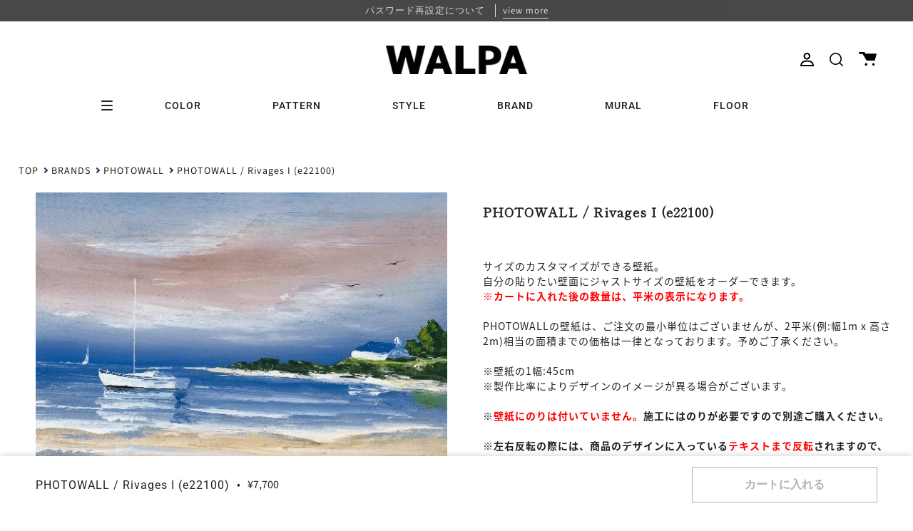

--- FILE ---
content_type: text/html; charset=utf-8
request_url: https://walpa.jp/products/wl-phw-photo033-47357
body_size: 68793
content:
<!doctype html>
<html class="no-js no-touch supports-no-cookies" lang="ja">
<head>
  <meta charset="UTF-8">
  <meta name="viewport" content="width=device-width, initial-scale=1.0">
  <meta name="theme-color" content="#8191a4">
  <link rel="canonical" href="https://walpa.jp/products/wl-phw-photo033-47357">
  
  <!-- Google Tag Manager -->
  <script>(function(w,d,s,l,i){w[l]=w[l]||[];w[l].push({'gtm.start':
  new Date().getTime(),event:'gtm.js'});var f=d.getElementsByTagName(s)[0],
  j=d.createElement(s),dl=l!='dataLayer'?'&l='+l:'';j.async=true;j.src=
  'https://www.googletagmanager.com/gtm.js?id='+i+dl;f.parentNode.insertBefore(j,f);
  })(window,document,'script','dataLayer','GTM-N4T5ZL6');</script>
  <!-- End Google Tag Manager -->


  <!-- ======================= Broadcast Theme V3.3.1 ========================= -->

  <link rel="preconnect" href="https://cdn.shopify.com" crossorigin>
  <link rel="preconnect" href="https://fonts.shopify.com" crossorigin>
  <link rel="preconnect" href="https://monorail-edge.shopifysvc.com" crossorigin><style data-shopify>/* css用のsvgアイコンをロード */
    --cart_icon:url("data:image/svg+xml,%3C?xml%20version=%221.0%22%20encoding=%22UTF-8%22?%3E%3Csvg%20id=%22_%E3%82%A4%E3%83%A4%E3%83%BC_2%22%20xmlns=%22http://www.w3.org/2000/svg%22%20width=%2224.97%22%20height=%2219.48%22%20viewBox=%220%200%2024.97%2019.48%22%3E%3Cg%20id=%22_%E3%82%A4%E3%83%A4%E3%83%BC_1-2%22%3E%3Cpath%20d=%22M1.38,0H7.88l1.53,2.39h15.57l-2.58,9.93H10.84L5.49,2.77H1.38c-.76,0-1.38-.62-1.38-1.38H0C0,.62,.62,0,1.38,0Z%22/%3E%3Ccircle%20cx=%2210.27%22%20cy=%2217.76%22%20r=%221.72%22/%3E%3Ccircle%20cx=%2210.27%22%20cy=%2217.76%22%20r=%221.72%22/%3E%3Ccircle%20cx=%2220.51%22%20cy=%2217.76%22%20r=%221.72%22/%3E%3C/g%3E%3C/svg%3E");</style>

  
    
      <link rel="preload" as="image" href="https://walpa.jp/cdn/shop/products/47357-main.jpg?v=1668817275&width=665">
    
  
    
  
    
  
    
  
    
  
    
  
    
  
    
  
    
  


  
    <link rel="shortcut icon" href="//walpa.jp/cdn/shop/files/walpa-favicon_32x32.png?v=1669803530" type="image/png" />
  

  <!-- Title and description ================================================ -->
  
  <title>
    
    PHOTOWALL / Rivages I (e22100) | 輸入壁紙専門店 WALPA
    
    
    
      &ndash; WALPA.jp
    
  </title>

  
    <meta name="description" content="北欧のスウェーデンからカスタマイズできる壁紙の登場。最新のデジタルプリント技術を使ってオリジナルの壁紙を提案しています。 Star Warsなどのキャラクターの壁紙や、クールなイラストやアートを壁紙で楽しめます。 We create unique, inspiring wall d?cor, working with talented photographers, illustrators and designers from around the world. We offer custom-made wallpapers and canvas prints from our wide range, enabling you to create your own personalised environment. Photowall also works with licensed brands and is an official partner for Disney, Star Wars, Modesty Blaise, Moomin Characters, etc.">
  

  <meta property="og:site_name" content="WALPA.jp">
<meta property="og:url" content="https://walpa.jp/products/wl-phw-photo033-47357">
<meta property="og:title" content="PHOTOWALL / Rivages I (e22100) | 輸入壁紙専門店 WALPA">
<meta property="og:type" content="product">
<meta property="og:description" content="北欧のスウェーデンからカスタマイズできる壁紙の登場。最新のデジタルプリント技術を使ってオリジナルの壁紙を提案しています。 Star Warsなどのキャラクターの壁紙や、クールなイラストやアートを壁紙で楽しめます。 We create unique, inspiring wall d?cor, working with talented photographers, illustrators and designers from around the world. We offer custom-made wallpapers and canvas prints from our wide range, enabling you to create your own personalised environment. Photowall also works with licensed brands and is an official partner for Disney, Star Wars, Modesty Blaise, Moomin Characters, etc."><meta property="og:image" content="http://walpa.jp/cdn/shop/products/47357-main.jpg?v=1668817275">
  <meta property="og:image:secure_url" content="https://walpa.jp/cdn/shop/products/47357-main.jpg?v=1668817275">
  <meta property="og:image:width" content="600">
  <meta property="og:image:height" content="450"><meta property="og:price:amount" content="7,700">
  <meta property="og:price:currency" content="JPY"><meta name="twitter:card" content="summary_large_image">
<meta name="twitter:title" content="PHOTOWALL / Rivages I (e22100) | 輸入壁紙専門店 WALPA">
<meta name="twitter:description" content="北欧のスウェーデンからカスタマイズできる壁紙の登場。最新のデジタルプリント技術を使ってオリジナルの壁紙を提案しています。 Star Warsなどのキャラクターの壁紙や、クールなイラストやアートを壁紙で楽しめます。 We create unique, inspiring wall d?cor, working with talented photographers, illustrators and designers from around the world. We offer custom-made wallpapers and canvas prints from our wide range, enabling you to create your own personalised environment. Photowall also works with licensed brands and is an official partner for Disney, Star Wars, Modesty Blaise, Moomin Characters, etc.">

  <!-- Additional Fonts ============================================================== -->
  <link rel="preconnect" href="https://fonts.googleapis.com">
  <link rel="preconnect" href="https://fonts.gstatic.com" crossorigin>
  <link href="https://fonts.googleapis.com/css2?family=Shippori+Mincho&display=swap" rel="stylesheet">
  <script>
    (function(d) {
      var config = {
        kitId: 'bsm6sdl',
        scriptTimeout: 3000,
        async: true
      },
      h=d.documentElement,t=setTimeout(function(){h.className=h.className.replace(/\bwf-loading\b/g,"")+" wf-inactive";},config.scriptTimeout),tk=d.createElement("script"),f=false,s=d.getElementsByTagName("script")[0],a;h.className+=" wf-loading";tk.src='https://use.typekit.net/'+config.kitId+'.js';tk.async=true;tk.onload=tk.onreadystatechange=function(){a=this.readyState;if(f||a&&a!="complete"&&a!="loaded")return;f=true;clearTimeout(t);try{Typekit.load(config)}catch(e){}};s.parentNode.insertBefore(tk,s)
    })(document);
  </script>
  
  <!-- CSS ================================================================== -->

  <link href="//walpa.jp/cdn/shop/t/11/assets/font-settings.css?v=5944185714637448121762223512" rel="stylesheet" type="text/css" media="all" />

  
<style data-shopify>

:root {--scrollbar-width: 0px;


---color-video-bg: #f2f2f2;


---color-bg: #ffffff;
---color-bg-secondary: #f7f7f7;
---color-bg-rgb: 255, 255, 255;

---color-text-dark: #000000;
---color-text: #212121;
---color-text-light: #646464;


/* === Opacity shades of grey ===*/
---color-a5:  rgba(33, 33, 33, 0.05);
---color-a10: rgba(33, 33, 33, 0.1);
---color-a15: rgba(33, 33, 33, 0.15);
---color-a20: rgba(33, 33, 33, 0.2);
---color-a25: rgba(33, 33, 33, 0.25);
---color-a30: rgba(33, 33, 33, 0.3);
---color-a35: rgba(33, 33, 33, 0.35);
---color-a40: rgba(33, 33, 33, 0.4);
---color-a45: rgba(33, 33, 33, 0.45);
---color-a50: rgba(33, 33, 33, 0.5);
---color-a55: rgba(33, 33, 33, 0.55);
---color-a60: rgba(33, 33, 33, 0.6);
---color-a65: rgba(33, 33, 33, 0.65);
---color-a70: rgba(33, 33, 33, 0.7);
---color-a75: rgba(33, 33, 33, 0.75);
---color-a80: rgba(33, 33, 33, 0.8);
---color-a85: rgba(33, 33, 33, 0.85);
---color-a90: rgba(33, 33, 33, 0.9);
---color-a95: rgba(33, 33, 33, 0.95);

---color-border: rgb(240, 240, 240);
---color-border-light: #f6f6f6;
---color-border-hairline: #f7f7f7;
---color-border-dark: #bdbdbd;/* === Bright color ===*/
---color-primary: #212121;
---color-primary-hover: #000000;
---color-primary-fade: rgba(33, 33, 33, 0.05);
---color-primary-fade-hover: rgba(33, 33, 33, 0.1);---color-primary-opposite: #ffffff;


/* === Secondary Color ===*/
---color-secondary: #8191a4;
---color-secondary-hover: #506a89;
---color-secondary-fade: rgba(129, 145, 164, 0.05);
---color-secondary-fade-hover: rgba(129, 145, 164, 0.1);---color-secondary-opposite: #ffffff;


/* === link Color ===*/
---color-link: #212121;
---color-link-hover: #bcb2a8;
---color-link-fade: rgba(33, 33, 33, 0.05);
---color-link-fade-hover: rgba(33, 33, 33, 0.1);---color-link-opposite: #ffffff;


/* === Product grid sale tags ===*/
---color-sale-bg: #f9dee5;
---color-sale-text: #af7b88;---color-sale-text-secondary: #f9dee5;

/* === Product grid badges ===*/
---color-badge-bg: #ffffff;
---color-badge-text: #212121;

/* === Helper colors for form error states ===*/
---color-error: var(---color-primary);
---color-error-bg: var(---color-primary-fade);



  ---radius: 0px;
  ---radius-sm: 0px;


---color-announcement-bg: #ffffff;
---color-announcement-text: #ab8c52;
---color-announcement-border: #e6ddcb;

---color-header-bg: #ffffff;
---color-header-link: #212121;
---color-header-link-hover: #212121;

---color-menu-bg: #ffffff;
---color-menu-border: #ffffff;
---color-menu-link: #212121;
---color-menu-link-hover: #212121;
---color-submenu-bg: #ffffff;
---color-submenu-link: #212121;
---color-submenu-link-hover: #ab8c52;
---color-menu-transparent: #ffffff;

---color-footer-bg: #212121;
---color-footer-text: #ffffff;
---color-footer-link: #ffffff;
---color-footer-link-hover: #f7f7f7;
---color-footer-border: #212121;

/* === Custom Cursor ===*/

--icon-zoom-in: url( "//walpa.jp/cdn/shop/t/11/assets/icon-zoom-in.svg?v=126996651526054293301653549074" );
--icon-zoom-out: url( "//walpa.jp/cdn/shop/t/11/assets/icon-zoom-out.svg?v=128675709041987423641653549074" );

/* === Typography ===*/
---product-grid-aspect-ratio: 160.0%;
---product-grid-size-piece: 16.0;


---font-weight-body: 400;
---font-weight-body-bold: 500;

---font-stack-body: "Source Sans Pro", sans-serif;
---font-style-body: normal;
---font-adjust-body: 1.0;

---font-weight-heading: 400;
---font-weight-heading-bold: 500;

---font-stack-heading: Roboto, sans-serif;
---font-style-heading: normal;
---font-adjust-heading: 1.0;

---font-stack-nav: Roboto, sans-serif;
---font-style-nav: normal;
---font-adjust-nav: 1.0;

---font-weight-nav: 400;
---font-weight-nav-bold: 500;

---font-size-base: 1.0rem;
---font-size-base-percent: 1.0;

---ico-select: url("//walpa.jp/cdn/shop/t/11/assets/ico-select.svg?v=115630813262522069291653549073");

/* === Parallax ===*/
---parallax-strength-min: 150.0%;
---parallax-strength-max: 160.0%;
}

</style>


  <link href="//walpa.jp/cdn/shop/t/11/assets/theme.css?v=175335728513876783631757987699" rel="stylesheet" type="text/css" media="all" />
  <link href="//walpa.jp/cdn/shop/t/11/assets/custom.css?v=111427325157849023081757289170" rel="stylesheet" type="text/css" media="all" />
  <link href="//walpa.jp/cdn/shop/t/11/assets/coupons-modal.css?v=53884742021533815021729039577" rel="stylesheet" type="text/css" media="all" />

  <script>
    if (window.navigator.userAgent.indexOf('MSIE ') > 0 || window.navigator.userAgent.indexOf('Trident/') > 0) {
      document.documentElement.className = document.documentElement.className + ' ie';

      var scripts = document.getElementsByTagName('script')[0];
      var polyfill = document.createElement("script");
      polyfill.defer = true;
      polyfill.src = "//walpa.jp/cdn/shop/t/11/assets/ie11.js?v=144489047535103983231653549074";

      scripts.parentNode.insertBefore(polyfill, scripts);
    } else {
      document.documentElement.className = document.documentElement.className.replace('no-js', 'js');
    }

    window.lazySizesConfig = window.lazySizesConfig || {};
    window.lazySizesConfig.preloadAfterLoad = true;

    let root = '/';
    if (root[root.length - 1] !== '/') {
      root = root + '/';
    }

    window.theme = {
      routes: {
        root: root,
        cart: '/cart',
        cart_add_url: '/cart/add',
        product_recommendations_url: '/recommendations/products',
        search_url: '/search',
        addresses_url: '/account/addresses'
      },
      assets: {
        photoswipe: '//walpa.jp/cdn/shop/t/11/assets/photoswipe.js?v=133295508854478997891661833840',
        smoothscroll: '//walpa.jp/cdn/shop/t/11/assets/smoothscroll.js?v=37906625415260927261653549073',
        swatches: '//walpa.jp/cdn/shop/t/11/assets/swatches.json?v=184343565545568312921681650505',
        base: "//walpa.jp/cdn/shop/t/11/assets/",
        no_image: "//walpa.jp/cdn/shopifycloud/storefront/assets/no-image-2048-a2addb12_1024x.gif",
      },
      strings: {
        addToCart: "カートに入れる",
        soldOut: "Sold Out",
        from: "From",
        preOrder: "Pre-order",
        sale: "Sale",
        subscription: "Subscription",
        unavailable: "Unavailable",
        unitPrice: "Unit price",
        unitPriceSeparator: "per",
        resultsFor: "Results for",
        noResultsFor: "No results for",
        shippingCalcSubmitButton: "Calculate shipping",
        shippingCalcSubmitButtonDisabled: "Calculating...",
        selectValue: "Select value",
        oneColor: "color",
        otherColor: "colors",
        upsellAddToCart: "Add",
        free: "Free"
      },
      settings: {
        customerLoggedIn: null ? true : false,
        cartDrawerEnabled: false,
        enableQuickAdd: false,
        enableAnimations: true,
        transparentHeader: false,
      },
      moneyFormat: true ? "¥{{amount_no_decimals}}(税込)" : "¥{{amount_no_decimals}}",
      moneyWithCurrencyFormat: "¥{{amount_no_decimals}}(税込)",
      info: {
        name: 'broadcast'
      },
      version: '3.3.1'
    };
  </script>

  

  <!-- Theme Javascript ============================================================== -->
  <script src="//walpa.jp/cdn/shop/t/11/assets/lazysizes.js?v=111431644619468174291653549075" async="async"></script>
  <script src="//walpa.jp/cdn/shop/t/11/assets/vendor.js?v=54846291969275285991653549074" defer="defer"></script>
  <script src="//walpa.jp/cdn/shop/t/11/assets/theme.js?v=67363903607892501521762223510" defer="defer"></script>

  <!-- Additional Javascript ============================================================== -->
  <script src="https://ajax.googleapis.com/ajax/libs/jquery/3.5.1/jquery.min.js"></script>
  <link rel="stylesheet" href="https://ajax.googleapis.com/ajax/libs/jqueryui/1.12.1/themes/redmond/jquery-ui.css">
  <script src="https://ajax.googleapis.com/ajax/libs/jqueryui/1.12.1/jquery-ui.min.js" type="text/javascript"></script>
  <script src="https://cdn.jsdelivr.net/npm/micromodal/dist/micromodal.min.js"></script>
  <script src="//walpa.jp/cdn/shop/t/11/assets/recently-viewed.js?v=4585843149648720751698120044" defer="defer"></script>

  <!-- Shopify app scripts =========================================================== -->

  <script>window.performance && window.performance.mark && window.performance.mark('shopify.content_for_header.start');</script><meta name="google-site-verification" content="lmJLnrAFmzpmQra4EMndqiKIY9s8uW6PogAUElX0sA4">
<meta id="shopify-digital-wallet" name="shopify-digital-wallet" content="/55057842434/digital_wallets/dialog">
<meta name="shopify-checkout-api-token" content="1a00996d04a80b3cdf000958d468cef8">
<meta id="in-context-paypal-metadata" data-shop-id="55057842434" data-venmo-supported="false" data-environment="production" data-locale="ja_JP" data-paypal-v4="true" data-currency="JPY">
<link rel="alternate" type="application/json+oembed" href="https://walpa.jp/products/wl-phw-photo033-47357.oembed">
<script async="async" src="/checkouts/internal/preloads.js?locale=ja-JP"></script>
<link rel="preconnect" href="https://shop.app" crossorigin="anonymous">
<script async="async" src="https://shop.app/checkouts/internal/preloads.js?locale=ja-JP&shop_id=55057842434" crossorigin="anonymous"></script>
<script id="apple-pay-shop-capabilities" type="application/json">{"shopId":55057842434,"countryCode":"JP","currencyCode":"JPY","merchantCapabilities":["supports3DS"],"merchantId":"gid:\/\/shopify\/Shop\/55057842434","merchantName":"WALPA.jp","requiredBillingContactFields":["postalAddress","email","phone"],"requiredShippingContactFields":["postalAddress","email","phone"],"shippingType":"shipping","supportedNetworks":["visa","masterCard","amex","jcb","discover"],"total":{"type":"pending","label":"WALPA.jp","amount":"1.00"},"shopifyPaymentsEnabled":true,"supportsSubscriptions":true}</script>
<script id="shopify-features" type="application/json">{"accessToken":"1a00996d04a80b3cdf000958d468cef8","betas":["rich-media-storefront-analytics"],"domain":"walpa.jp","predictiveSearch":false,"shopId":55057842434,"locale":"ja"}</script>
<script>var Shopify = Shopify || {};
Shopify.shop = "dev-walpa.myshopify.com";
Shopify.locale = "ja";
Shopify.currency = {"active":"JPY","rate":"1.0"};
Shopify.country = "JP";
Shopify.theme = {"name":"walpa__broadcast\/develop","id":133003870466,"schema_name":"Broadcast","schema_version":"3.3.1","theme_store_id":null,"role":"main"};
Shopify.theme.handle = "null";
Shopify.theme.style = {"id":null,"handle":null};
Shopify.cdnHost = "walpa.jp/cdn";
Shopify.routes = Shopify.routes || {};
Shopify.routes.root = "/";</script>
<script type="module">!function(o){(o.Shopify=o.Shopify||{}).modules=!0}(window);</script>
<script>!function(o){function n(){var o=[];function n(){o.push(Array.prototype.slice.apply(arguments))}return n.q=o,n}var t=o.Shopify=o.Shopify||{};t.loadFeatures=n(),t.autoloadFeatures=n()}(window);</script>
<script>
  window.ShopifyPay = window.ShopifyPay || {};
  window.ShopifyPay.apiHost = "shop.app\/pay";
  window.ShopifyPay.redirectState = null;
</script>
<script id="shop-js-analytics" type="application/json">{"pageType":"product"}</script>
<script defer="defer" async type="module" src="//walpa.jp/cdn/shopifycloud/shop-js/modules/v2/client.init-shop-cart-sync_CSE-8ASR.ja.esm.js"></script>
<script defer="defer" async type="module" src="//walpa.jp/cdn/shopifycloud/shop-js/modules/v2/chunk.common_DDD8GOhs.esm.js"></script>
<script defer="defer" async type="module" src="//walpa.jp/cdn/shopifycloud/shop-js/modules/v2/chunk.modal_B6JNj9sU.esm.js"></script>
<script type="module">
  await import("//walpa.jp/cdn/shopifycloud/shop-js/modules/v2/client.init-shop-cart-sync_CSE-8ASR.ja.esm.js");
await import("//walpa.jp/cdn/shopifycloud/shop-js/modules/v2/chunk.common_DDD8GOhs.esm.js");
await import("//walpa.jp/cdn/shopifycloud/shop-js/modules/v2/chunk.modal_B6JNj9sU.esm.js");

  window.Shopify.SignInWithShop?.initShopCartSync?.({"fedCMEnabled":true,"windoidEnabled":true});

</script>
<script>
  window.Shopify = window.Shopify || {};
  if (!window.Shopify.featureAssets) window.Shopify.featureAssets = {};
  window.Shopify.featureAssets['shop-js'] = {"shop-cart-sync":["modules/v2/client.shop-cart-sync_BCoLmxl3.ja.esm.js","modules/v2/chunk.common_DDD8GOhs.esm.js","modules/v2/chunk.modal_B6JNj9sU.esm.js"],"init-fed-cm":["modules/v2/client.init-fed-cm_BUzkuSqB.ja.esm.js","modules/v2/chunk.common_DDD8GOhs.esm.js","modules/v2/chunk.modal_B6JNj9sU.esm.js"],"init-shop-email-lookup-coordinator":["modules/v2/client.init-shop-email-lookup-coordinator_BW32axq4.ja.esm.js","modules/v2/chunk.common_DDD8GOhs.esm.js","modules/v2/chunk.modal_B6JNj9sU.esm.js"],"init-windoid":["modules/v2/client.init-windoid_BvNGLRkF.ja.esm.js","modules/v2/chunk.common_DDD8GOhs.esm.js","modules/v2/chunk.modal_B6JNj9sU.esm.js"],"shop-button":["modules/v2/client.shop-button_CH0XKSrs.ja.esm.js","modules/v2/chunk.common_DDD8GOhs.esm.js","modules/v2/chunk.modal_B6JNj9sU.esm.js"],"shop-cash-offers":["modules/v2/client.shop-cash-offers_DjoQtMHe.ja.esm.js","modules/v2/chunk.common_DDD8GOhs.esm.js","modules/v2/chunk.modal_B6JNj9sU.esm.js"],"shop-toast-manager":["modules/v2/client.shop-toast-manager_B8NLGr5M.ja.esm.js","modules/v2/chunk.common_DDD8GOhs.esm.js","modules/v2/chunk.modal_B6JNj9sU.esm.js"],"init-shop-cart-sync":["modules/v2/client.init-shop-cart-sync_CSE-8ASR.ja.esm.js","modules/v2/chunk.common_DDD8GOhs.esm.js","modules/v2/chunk.modal_B6JNj9sU.esm.js"],"init-customer-accounts-sign-up":["modules/v2/client.init-customer-accounts-sign-up_C-LwrDE-.ja.esm.js","modules/v2/client.shop-login-button_D0X6bVTm.ja.esm.js","modules/v2/chunk.common_DDD8GOhs.esm.js","modules/v2/chunk.modal_B6JNj9sU.esm.js"],"pay-button":["modules/v2/client.pay-button_imCDqct4.ja.esm.js","modules/v2/chunk.common_DDD8GOhs.esm.js","modules/v2/chunk.modal_B6JNj9sU.esm.js"],"init-customer-accounts":["modules/v2/client.init-customer-accounts_CxIJyI-K.ja.esm.js","modules/v2/client.shop-login-button_D0X6bVTm.ja.esm.js","modules/v2/chunk.common_DDD8GOhs.esm.js","modules/v2/chunk.modal_B6JNj9sU.esm.js"],"avatar":["modules/v2/client.avatar_BTnouDA3.ja.esm.js"],"init-shop-for-new-customer-accounts":["modules/v2/client.init-shop-for-new-customer-accounts_DRBL7B82.ja.esm.js","modules/v2/client.shop-login-button_D0X6bVTm.ja.esm.js","modules/v2/chunk.common_DDD8GOhs.esm.js","modules/v2/chunk.modal_B6JNj9sU.esm.js"],"shop-follow-button":["modules/v2/client.shop-follow-button_D610YzXR.ja.esm.js","modules/v2/chunk.common_DDD8GOhs.esm.js","modules/v2/chunk.modal_B6JNj9sU.esm.js"],"checkout-modal":["modules/v2/client.checkout-modal_NhzDspE5.ja.esm.js","modules/v2/chunk.common_DDD8GOhs.esm.js","modules/v2/chunk.modal_B6JNj9sU.esm.js"],"shop-login-button":["modules/v2/client.shop-login-button_D0X6bVTm.ja.esm.js","modules/v2/chunk.common_DDD8GOhs.esm.js","modules/v2/chunk.modal_B6JNj9sU.esm.js"],"lead-capture":["modules/v2/client.lead-capture_pLpCOlEn.ja.esm.js","modules/v2/chunk.common_DDD8GOhs.esm.js","modules/v2/chunk.modal_B6JNj9sU.esm.js"],"shop-login":["modules/v2/client.shop-login_DiHM-Diw.ja.esm.js","modules/v2/chunk.common_DDD8GOhs.esm.js","modules/v2/chunk.modal_B6JNj9sU.esm.js"],"payment-terms":["modules/v2/client.payment-terms_BdLTgEH_.ja.esm.js","modules/v2/chunk.common_DDD8GOhs.esm.js","modules/v2/chunk.modal_B6JNj9sU.esm.js"]};
</script>
<script>(function() {
  var isLoaded = false;
  function asyncLoad() {
    if (isLoaded) return;
    isLoaded = true;
    var urls = ["https:\/\/cdn.nfcube.com\/instafeed-f8fc89881a1fd0303bb6168b58655a79.js?shop=dev-walpa.myshopify.com","\/\/backinstock.useamp.com\/widget\/63912_1767158786.js?category=bis\u0026v=6\u0026shop=dev-walpa.myshopify.com"];
    for (var i = 0; i < urls.length; i++) {
      var s = document.createElement('script');
      s.type = 'text/javascript';
      s.async = true;
      s.src = urls[i];
      var x = document.getElementsByTagName('script')[0];
      x.parentNode.insertBefore(s, x);
    }
  };
  if(window.attachEvent) {
    window.attachEvent('onload', asyncLoad);
  } else {
    window.addEventListener('load', asyncLoad, false);
  }
})();</script>
<script id="__st">var __st={"a":55057842434,"offset":32400,"reqid":"7d03cc63-65dc-4ad4-8ee0-ba527ce334be-1769900660","pageurl":"walpa.jp\/products\/wl-phw-photo033-47357","u":"94e1afe1f4a0","p":"product","rtyp":"product","rid":7879625965826};</script>
<script>window.ShopifyPaypalV4VisibilityTracking = true;</script>
<script id="captcha-bootstrap">!function(){'use strict';const t='contact',e='account',n='new_comment',o=[[t,t],['blogs',n],['comments',n],[t,'customer']],c=[[e,'customer_login'],[e,'guest_login'],[e,'recover_customer_password'],[e,'create_customer']],r=t=>t.map((([t,e])=>`form[action*='/${t}']:not([data-nocaptcha='true']) input[name='form_type'][value='${e}']`)).join(','),a=t=>()=>t?[...document.querySelectorAll(t)].map((t=>t.form)):[];function s(){const t=[...o],e=r(t);return a(e)}const i='password',u='form_key',d=['recaptcha-v3-token','g-recaptcha-response','h-captcha-response',i],f=()=>{try{return window.sessionStorage}catch{return}},m='__shopify_v',_=t=>t.elements[u];function p(t,e,n=!1){try{const o=window.sessionStorage,c=JSON.parse(o.getItem(e)),{data:r}=function(t){const{data:e,action:n}=t;return t[m]||n?{data:e,action:n}:{data:t,action:n}}(c);for(const[e,n]of Object.entries(r))t.elements[e]&&(t.elements[e].value=n);n&&o.removeItem(e)}catch(o){console.error('form repopulation failed',{error:o})}}const l='form_type',E='cptcha';function T(t){t.dataset[E]=!0}const w=window,h=w.document,L='Shopify',v='ce_forms',y='captcha';let A=!1;((t,e)=>{const n=(g='f06e6c50-85a8-45c8-87d0-21a2b65856fe',I='https://cdn.shopify.com/shopifycloud/storefront-forms-hcaptcha/ce_storefront_forms_captcha_hcaptcha.v1.5.2.iife.js',D={infoText:'hCaptchaによる保護',privacyText:'プライバシー',termsText:'利用規約'},(t,e,n)=>{const o=w[L][v],c=o.bindForm;if(c)return c(t,g,e,D).then(n);var r;o.q.push([[t,g,e,D],n]),r=I,A||(h.body.append(Object.assign(h.createElement('script'),{id:'captcha-provider',async:!0,src:r})),A=!0)});var g,I,D;w[L]=w[L]||{},w[L][v]=w[L][v]||{},w[L][v].q=[],w[L][y]=w[L][y]||{},w[L][y].protect=function(t,e){n(t,void 0,e),T(t)},Object.freeze(w[L][y]),function(t,e,n,w,h,L){const[v,y,A,g]=function(t,e,n){const i=e?o:[],u=t?c:[],d=[...i,...u],f=r(d),m=r(i),_=r(d.filter((([t,e])=>n.includes(e))));return[a(f),a(m),a(_),s()]}(w,h,L),I=t=>{const e=t.target;return e instanceof HTMLFormElement?e:e&&e.form},D=t=>v().includes(t);t.addEventListener('submit',(t=>{const e=I(t);if(!e)return;const n=D(e)&&!e.dataset.hcaptchaBound&&!e.dataset.recaptchaBound,o=_(e),c=g().includes(e)&&(!o||!o.value);(n||c)&&t.preventDefault(),c&&!n&&(function(t){try{if(!f())return;!function(t){const e=f();if(!e)return;const n=_(t);if(!n)return;const o=n.value;o&&e.removeItem(o)}(t);const e=Array.from(Array(32),(()=>Math.random().toString(36)[2])).join('');!function(t,e){_(t)||t.append(Object.assign(document.createElement('input'),{type:'hidden',name:u})),t.elements[u].value=e}(t,e),function(t,e){const n=f();if(!n)return;const o=[...t.querySelectorAll(`input[type='${i}']`)].map((({name:t})=>t)),c=[...d,...o],r={};for(const[a,s]of new FormData(t).entries())c.includes(a)||(r[a]=s);n.setItem(e,JSON.stringify({[m]:1,action:t.action,data:r}))}(t,e)}catch(e){console.error('failed to persist form',e)}}(e),e.submit())}));const S=(t,e)=>{t&&!t.dataset[E]&&(n(t,e.some((e=>e===t))),T(t))};for(const o of['focusin','change'])t.addEventListener(o,(t=>{const e=I(t);D(e)&&S(e,y())}));const B=e.get('form_key'),M=e.get(l),P=B&&M;t.addEventListener('DOMContentLoaded',(()=>{const t=y();if(P)for(const e of t)e.elements[l].value===M&&p(e,B);[...new Set([...A(),...v().filter((t=>'true'===t.dataset.shopifyCaptcha))])].forEach((e=>S(e,t)))}))}(h,new URLSearchParams(w.location.search),n,t,e,['guest_login'])})(!1,!0)}();</script>
<script integrity="sha256-4kQ18oKyAcykRKYeNunJcIwy7WH5gtpwJnB7kiuLZ1E=" data-source-attribution="shopify.loadfeatures" defer="defer" src="//walpa.jp/cdn/shopifycloud/storefront/assets/storefront/load_feature-a0a9edcb.js" crossorigin="anonymous"></script>
<script crossorigin="anonymous" defer="defer" src="//walpa.jp/cdn/shopifycloud/storefront/assets/shopify_pay/storefront-65b4c6d7.js?v=20250812"></script>
<script data-source-attribution="shopify.dynamic_checkout.dynamic.init">var Shopify=Shopify||{};Shopify.PaymentButton=Shopify.PaymentButton||{isStorefrontPortableWallets:!0,init:function(){window.Shopify.PaymentButton.init=function(){};var t=document.createElement("script");t.src="https://walpa.jp/cdn/shopifycloud/portable-wallets/latest/portable-wallets.ja.js",t.type="module",document.head.appendChild(t)}};
</script>
<script data-source-attribution="shopify.dynamic_checkout.buyer_consent">
  function portableWalletsHideBuyerConsent(e){var t=document.getElementById("shopify-buyer-consent"),n=document.getElementById("shopify-subscription-policy-button");t&&n&&(t.classList.add("hidden"),t.setAttribute("aria-hidden","true"),n.removeEventListener("click",e))}function portableWalletsShowBuyerConsent(e){var t=document.getElementById("shopify-buyer-consent"),n=document.getElementById("shopify-subscription-policy-button");t&&n&&(t.classList.remove("hidden"),t.removeAttribute("aria-hidden"),n.addEventListener("click",e))}window.Shopify?.PaymentButton&&(window.Shopify.PaymentButton.hideBuyerConsent=portableWalletsHideBuyerConsent,window.Shopify.PaymentButton.showBuyerConsent=portableWalletsShowBuyerConsent);
</script>
<script data-source-attribution="shopify.dynamic_checkout.cart.bootstrap">document.addEventListener("DOMContentLoaded",(function(){function t(){return document.querySelector("shopify-accelerated-checkout-cart, shopify-accelerated-checkout")}if(t())Shopify.PaymentButton.init();else{new MutationObserver((function(e,n){t()&&(Shopify.PaymentButton.init(),n.disconnect())})).observe(document.body,{childList:!0,subtree:!0})}}));
</script>
<link id="shopify-accelerated-checkout-styles" rel="stylesheet" media="screen" href="https://walpa.jp/cdn/shopifycloud/portable-wallets/latest/accelerated-checkout-backwards-compat.css" crossorigin="anonymous">
<style id="shopify-accelerated-checkout-cart">
        #shopify-buyer-consent {
  margin-top: 1em;
  display: inline-block;
  width: 100%;
}

#shopify-buyer-consent.hidden {
  display: none;
}

#shopify-subscription-policy-button {
  background: none;
  border: none;
  padding: 0;
  text-decoration: underline;
  font-size: inherit;
  cursor: pointer;
}

#shopify-subscription-policy-button::before {
  box-shadow: none;
}

      </style>

<script>window.performance && window.performance.mark && window.performance.mark('shopify.content_for_header.end');</script>
  
<!-- Start of Judge.me Core -->
<link rel="dns-prefetch" href="https://cdn.judge.me/">
<script data-cfasync='false' class='jdgm-settings-script'>window.jdgmSettings={"pagination":5,"disable_web_reviews":false,"badge_no_review_text":"レビューなし","badge_n_reviews_text":"{{ n }}件のレビュー","hide_badge_preview_if_no_reviews":true,"badge_hide_text":false,"enforce_center_preview_badge":false,"widget_title":"REVIEW","widget_open_form_text":"レビューを書く","widget_close_form_text":"レビューをキャンセル","widget_refresh_page_text":"ページを更新","widget_summary_text":"{{ number_of_reviews }} 件のレビューに基づいています","widget_no_review_text":"最初のレビューを書きましょう","widget_name_field_text":"表示名","widget_verified_name_field_text":"名前","widget_name_placeholder_text":"名前を入力してください（非公開）","widget_required_field_error_text":"このフィールドは必須です。","widget_email_field_text":"メールアドレス","widget_verified_email_field_text":"認証されたメール（非公開、編集不可）","widget_email_placeholder_text":"あなたのメールアドレス（非公開）","widget_email_field_error_text":"有効なメールアドレスを入力してください。","widget_rating_field_text":"評価","widget_review_title_field_text":"タイトル","widget_review_title_placeholder_text":"レビューにタイトルをつける","widget_review_body_field_text":"レビュー内容","widget_review_body_placeholder_text":"ここに書き始めてください...","widget_pictures_field_text":"写真/動画（任意）","widget_submit_review_text":"レビューを送信","widget_submit_verified_review_text":"認証済みレビューを送信","widget_submit_success_msg_with_auto_publish":"ありがとうございます！数分後にページを更新して、あなたのレビューを確認してください。\u003ca href='https://judge.me/login' target='_blank' rel='nofollow noopener'\u003eJudge.me\u003c/a\u003eにログインすることで、レビューの削除や編集ができます。","widget_submit_success_msg_no_auto_publish":"ありがとうございます！あなたのレビューはショップ管理者の承認を得た後に公開されます。\u003ca href='https://judge.me/login' target='_blank' rel='nofollow noopener'\u003eJudge.me\u003c/a\u003eにログインすることで、レビューの削除や編集ができます。","widget_show_default_reviews_out_of_total_text":"{{ n_reviews }}件のレビューのうち{{ n_reviews_shown }}件を表示しています。","widget_show_all_link_text":"すべて表示","widget_show_less_link_text":"表示を減らす","widget_author_said_text":"{{ reviewer_name }}の言葉：","widget_days_text":"{{ n }}日前","widget_weeks_text":"{{ n }}週間前","widget_months_text":"{{ n }}ヶ月前","widget_years_text":"{{ n }}年前","widget_yesterday_text":"昨日","widget_today_text":"今日","widget_replied_text":"\u003e\u003e {{ shop_name }}の返信：","widget_read_more_text":"read more","widget_reviewer_name_as_initial":"anonymous","widget_rating_filter_color":"","widget_rating_filter_see_all_text":"すべてのレビューを見る","widget_sorting_most_recent_text":"最新順","widget_sorting_highest_rating_text":"最高評価順","widget_sorting_lowest_rating_text":"最低評価順","widget_sorting_with_pictures_text":"写真付きのみ","widget_sorting_most_helpful_text":"最も役立つ順","widget_open_question_form_text":"質問する","widget_reviews_subtab_text":"レビュー","widget_questions_subtab_text":"質問","widget_question_label_text":"質問","widget_answer_label_text":"回答","widget_question_placeholder_text":"ここに質問を書いてください","widget_submit_question_text":"質問を送信","widget_question_submit_success_text":"ご質問ありがとうございます。","verified_badge_text":"認証済み","verified_badge_bg_color":"","verified_badge_text_color":"","verified_badge_placement":"left-of-reviewer-name","widget_review_max_height":2,"widget_hide_border":false,"widget_social_share":true,"widget_thumb":true,"widget_review_location_show":false,"widget_location_format":"country_iso_code","all_reviews_include_out_of_store_products":true,"all_reviews_out_of_store_text":"（ストア外）","all_reviews_pagination":100,"all_reviews_product_name_prefix_text":"について","enable_review_pictures":true,"enable_question_anwser":true,"widget_theme":"","review_date_format":"timestamp","default_sort_method":"most-recent","widget_product_reviews_subtab_text":"製品レビュー","widget_shop_reviews_subtab_text":"ストアレビュー","widget_other_products_reviews_text":"他の製品のレビュー","widget_store_reviews_subtab_text":"ショップレビュー","widget_no_store_reviews_text":"この店舗はまだレビューを受け取っていません","widget_web_restriction_product_reviews_text":"この製品に対するレビューはまだありません","widget_no_items_text":"アイテムが見つかりません","widget_show_more_text":"もっと見る","widget_write_a_store_review_text":"ストアレビューを書く","widget_other_languages_heading":"他の言語のレビュー","widget_translate_review_text":"レビューを{{ language }}に翻訳","widget_translating_review_text":"翻訳中...","widget_show_original_translation_text":"原文を表示 ({{ language }})","widget_translate_review_failed_text":"レビューを翻訳できませんでした。","widget_translate_review_retry_text":"再試行","widget_translate_review_try_again_later_text":"後でもう一度お試しください","show_product_url_for_grouped_product":false,"widget_sorting_pictures_first_text":"写真を最初に","show_pictures_on_all_rev_page_mobile":true,"show_pictures_on_all_rev_page_desktop":true,"floating_tab_hide_mobile_install_preference":false,"floating_tab_button_name":"★ レビュー","floating_tab_title":"お客様の声","floating_tab_button_color":"","floating_tab_button_background_color":"","floating_tab_url":"","floating_tab_url_enabled":true,"floating_tab_tab_style":"text","all_reviews_text_badge_text":"お客様は当店を{{ shop.metafields.judgeme.all_reviews_count }}件のレビューに基づいて{{ shop.metafields.judgeme.all_reviews_rating | round: 1 }}/5と評価しています。","all_reviews_text_badge_text_branded_style":"{{ shop.metafields.judgeme.all_reviews_count }}件のレビューに基づいて5つ星中{{ shop.metafields.judgeme.all_reviews_rating | round: 1 }}つ星","is_all_reviews_text_badge_a_link":false,"show_stars_for_all_reviews_text_badge":false,"all_reviews_text_badge_url":"","all_reviews_text_style":"text","all_reviews_text_color_style":"judgeme_brand_color","all_reviews_text_color":"#108474","all_reviews_text_show_jm_brand":true,"featured_carousel_show_header":true,"featured_carousel_title":"WALPANIAN REVIEWS","testimonials_carousel_title":"お客様の声","videos_carousel_title":"お客様の声","cards_carousel_title":"お客様の声","featured_carousel_count_text":"{{ n }}件のレビュー","featured_carousel_add_link_to_all_reviews_page":true,"featured_carousel_url":"/pages/all-reviews","featured_carousel_show_images":true,"featured_carousel_autoslide_interval":5,"featured_carousel_arrows_on_the_sides":true,"featured_carousel_height":250,"featured_carousel_width":100,"featured_carousel_image_size":200,"featured_carousel_image_height":250,"featured_carousel_arrow_color":"#eeeeee","verified_count_badge_style":"vintage","verified_count_badge_orientation":"horizontal","verified_count_badge_color_style":"judgeme_brand_color","verified_count_badge_color":"#108474","is_verified_count_badge_a_link":false,"verified_count_badge_url":"","verified_count_badge_show_jm_brand":true,"widget_rating_preset_default":5,"widget_first_sub_tab":"product-reviews","widget_show_histogram":true,"widget_histogram_use_custom_color":false,"widget_pagination_use_custom_color":false,"widget_star_use_custom_color":false,"widget_verified_badge_use_custom_color":false,"widget_write_review_use_custom_color":false,"picture_reminder_submit_button":"Upload Pictures","enable_review_videos":true,"mute_video_by_default":false,"widget_sorting_videos_first_text":"動画を最初に","widget_review_pending_text":"保留中","featured_carousel_items_for_large_screen":3,"social_share_options_order":"Facebook,Twitter","remove_microdata_snippet":true,"disable_json_ld":false,"enable_json_ld_products":false,"preview_badge_show_question_text":false,"preview_badge_no_question_text":"質問なし","preview_badge_n_question_text":"{{ number_of_questions }}件の質問","qa_badge_show_icon":false,"qa_badge_position":"same-row","remove_judgeme_branding":true,"widget_add_search_bar":false,"widget_search_bar_placeholder":"レビューを検索する","widget_sorting_verified_only_text":"認証済みのみ","featured_carousel_theme":"gallery","featured_carousel_show_rating":true,"featured_carousel_show_title":true,"featured_carousel_show_body":true,"featured_carousel_show_date":false,"featured_carousel_show_reviewer":false,"featured_carousel_show_product":true,"featured_carousel_header_background_color":"#108474","featured_carousel_header_text_color":"#ffffff","featured_carousel_name_product_separator":"reviewed","featured_carousel_full_star_background":"#108474","featured_carousel_empty_star_background":"#dadada","featured_carousel_vertical_theme_background":"#f9fafb","featured_carousel_verified_badge_enable":false,"featured_carousel_verified_badge_color":"#108474","featured_carousel_border_style":"square","featured_carousel_review_line_length_limit":3,"featured_carousel_more_reviews_button_text":"view more","featured_carousel_view_product_button_text":"製品を見る","all_reviews_page_load_reviews_on":"scroll","all_reviews_page_load_more_text":"さらにレビューを読み込む","disable_fb_tab_reviews":false,"enable_ajax_cdn_cache":false,"widget_public_name_text":"のように公開表示","default_reviewer_name":"John Smith","default_reviewer_name_has_non_latin":true,"widget_reviewer_anonymous":"匿名","medals_widget_title":"Judge.me レビューメダル","medals_widget_background_color":"#f9fafb","medals_widget_position":"footer_all_pages","medals_widget_border_color":"#f9fafb","medals_widget_verified_text_position":"left","medals_widget_use_monochromatic_version":false,"medals_widget_elements_color":"#108474","show_reviewer_avatar":false,"widget_invalid_yt_video_url_error_text":"YouTubeビデオURLではありません","widget_max_length_field_error_text":"{0}文字以内で入力してください。","widget_show_country_flag":false,"widget_show_collected_via_shop_app":true,"widget_verified_by_shop_badge_style":"light","widget_verified_by_shop_text":"ショップによって認証","widget_show_photo_gallery":true,"widget_load_with_code_splitting":true,"widget_ugc_install_preference":false,"widget_ugc_title":"私たちが作り、あなたが共有","widget_ugc_subtitle":"タグ付けすると、あなたの写真が私たちのページで特集されます","widget_ugc_arrows_color":"#ffffff","widget_ugc_primary_button_text":"今すぐ購入","widget_ugc_primary_button_background_color":"#108474","widget_ugc_primary_button_text_color":"#ffffff","widget_ugc_primary_button_border_width":"0","widget_ugc_primary_button_border_style":"none","widget_ugc_primary_button_border_color":"#108474","widget_ugc_primary_button_border_radius":"25","widget_ugc_secondary_button_text":"さらに読み込む","widget_ugc_secondary_button_background_color":"#ffffff","widget_ugc_secondary_button_text_color":"#108474","widget_ugc_secondary_button_border_width":"2","widget_ugc_secondary_button_border_style":"solid","widget_ugc_secondary_button_border_color":"#108474","widget_ugc_secondary_button_border_radius":"25","widget_ugc_reviews_button_text":"レビューを見る","widget_ugc_reviews_button_background_color":"#ffffff","widget_ugc_reviews_button_text_color":"#108474","widget_ugc_reviews_button_border_width":"2","widget_ugc_reviews_button_border_style":"solid","widget_ugc_reviews_button_border_color":"#108474","widget_ugc_reviews_button_border_radius":"25","widget_ugc_reviews_button_link_to":"judgeme-reviews-page","widget_ugc_show_post_date":true,"widget_ugc_max_width":"800","widget_rating_metafield_value_type":true,"widget_primary_color":"#000000","widget_enable_secondary_color":false,"widget_secondary_color":"#edf5f5","widget_summary_average_rating_text":"5つ星中{{ average_rating }}つ星","widget_media_grid_title":"投稿された画像一覧","widget_media_grid_see_more_text":"view more","widget_round_style":false,"widget_show_product_medals":true,"widget_verified_by_judgeme_text":"Judge.meによって認証","widget_show_store_medals":false,"widget_verified_by_judgeme_text_in_store_medals":"Judge.meによって認証","widget_media_field_exceed_quantity_message":"申し訳ありませんが、1つのレビューにつき{{ max_media }}つまでしか受け付けられません。","widget_media_field_exceed_limit_message":"{{ file_name }}が大きすぎます。{{ size_limit }}MB未満の{{ media_type }}を選択してください。","widget_review_submitted_text":"レビューが送信されました！","widget_question_submitted_text":"質問が送信されました！","widget_close_form_text_question":"キャンセル","widget_write_your_answer_here_text":"ニックネーム","widget_enabled_branded_link":true,"widget_show_collected_by_judgeme":true,"widget_reviewer_name_color":"","widget_write_review_text_color":"","widget_write_review_bg_color":"","widget_collected_by_judgeme_text":"Judge.meによって収集","widget_pagination_type":"load_more","widget_load_more_text":"view more","widget_load_more_color":"#108474","widget_full_review_text":"完全なレビュー","widget_read_more_reviews_text":"さらにレビューを読む","widget_read_questions_text":"質問を読む","widget_questions_and_answers_text":"質問と回答","widget_verified_by_text":"認証元","widget_verified_text":"認証済み","widget_number_of_reviews_text":"{{ number_of_reviews }}件のレビュー","widget_back_button_text":"戻る","widget_next_button_text":"次へ","widget_custom_forms_filter_button":"フィルター","custom_forms_style":"vertical","widget_show_review_information":false,"how_reviews_are_collected":"レビューの収集方法は？","widget_show_review_keywords":false,"widget_gdpr_statement":"あなたのデータの使用方法：あなたが残したレビューについてのみ、必要な場合にのみご連絡いたします。レビューを送信することで、Judge.meの\u003ca href='https://judge.me/terms' target='_blank' rel='nofollow noopener'\u003e利用規約\u003c/a\u003e、\u003ca href='https://judge.me/privacy' target='_blank' rel='nofollow noopener'\u003eプライバシーポリシー\u003c/a\u003e、\u003ca href='https://judge.me/content-policy' target='_blank' rel='nofollow noopener'\u003eコンテンツポリシー\u003c/a\u003eに同意したことになります。","widget_multilingual_sorting_enabled":false,"widget_translate_review_content_enabled":false,"widget_translate_review_content_method":"manual","popup_widget_review_selection":"automatically_with_pictures","popup_widget_round_border_style":false,"popup_widget_show_title":true,"popup_widget_show_body":true,"popup_widget_show_reviewer":false,"popup_widget_show_product":true,"popup_widget_show_pictures":true,"popup_widget_use_review_picture":true,"popup_widget_show_on_home_page":true,"popup_widget_show_on_product_page":true,"popup_widget_show_on_collection_page":true,"popup_widget_show_on_cart_page":true,"popup_widget_position":"bottom_left","popup_widget_first_review_delay":5,"popup_widget_duration":5,"popup_widget_interval":5,"popup_widget_review_count":5,"popup_widget_hide_on_mobile":true,"review_snippet_widget_round_border_style":true,"review_snippet_widget_card_color":"#FFFFFF","review_snippet_widget_slider_arrows_background_color":"#FFFFFF","review_snippet_widget_slider_arrows_color":"#000000","review_snippet_widget_star_color":"#108474","show_product_variant":false,"all_reviews_product_variant_label_text":"バリエーション: ","widget_show_verified_branding":false,"widget_ai_summary_title":"お客様の声","widget_ai_summary_disclaimer":"最近のカスタマーレビューに基づくAI搭載レビュー要約","widget_show_ai_summary":false,"widget_show_ai_summary_bg":false,"widget_show_review_title_input":true,"redirect_reviewers_invited_via_email":"review_widget","request_store_review_after_product_review":false,"request_review_other_products_in_order":false,"review_form_color_scheme":"default","review_form_corner_style":"square","review_form_star_color":{},"review_form_text_color":"#333333","review_form_background_color":"#ffffff","review_form_field_background_color":"#fafafa","review_form_button_color":{},"review_form_button_text_color":"#ffffff","review_form_modal_overlay_color":"#000000","review_content_screen_title_text":"この製品をどのように評価しますか？","review_content_introduction_text":"あなたの体験について少し共有していただけると嬉しいです。","store_review_form_title_text":"このストアをどのように評価しますか？","store_review_form_introduction_text":"あなたの体験について少し共有していただけると嬉しいです。","show_review_guidance_text":true,"one_star_review_guidance_text":"悪い","five_star_review_guidance_text":"素晴らしい","customer_information_screen_title_text":"あなたについて","customer_information_introduction_text":"あなたについてもっと教えてください。","custom_questions_screen_title_text":"あなたの体験について詳しく","custom_questions_introduction_text":"あなたの体験についてより詳しく理解するための質問がいくつかあります。","review_submitted_screen_title_text":"レビューありがとうございます！","review_submitted_screen_thank_you_text":"現在処理中です。まもなくストアに表示されます。","review_submitted_screen_email_verification_text":"今送信したリンクをクリックしてメールアドレスを確認してください。これにより、レビューの信頼性を保つことができます。","review_submitted_request_store_review_text":"私たちとのお買い物体験を共有していただけませんか？","review_submitted_review_other_products_text":"これらの商品をレビューしていただけませんか？","store_review_screen_title_text":"あなたの購入体験を共有しますか？","store_review_introduction_text":"あなたのフィードバックを重視し、改善に活用します。あなたの思いや提案を共有してください。","reviewer_media_screen_title_picture_text":"写真を共有","reviewer_media_introduction_picture_text":"レビューを裏付ける写真をアップロードしてください。","reviewer_media_screen_title_video_text":"ビデオを共有","reviewer_media_introduction_video_text":"レビューを裏付けるビデオをアップロードしてください。","reviewer_media_screen_title_picture_or_video_text":"写真またはビデオを共有","reviewer_media_introduction_picture_or_video_text":"レビューを裏付ける写真またはビデオをアップロードしてください。","reviewer_media_youtube_url_text":"ここにYoutubeのURLを貼り付けてください","advanced_settings_next_step_button_text":"次へ","advanced_settings_close_review_button_text":"閉じる","modal_write_review_flow":false,"write_review_flow_required_text":"必須","write_review_flow_privacy_message_text":"個人情報を厳守します。","write_review_flow_anonymous_text":"匿名レビュー","write_review_flow_visibility_text":"これは他のお客様には表示されません。","write_review_flow_multiple_selection_help_text":"お好きなだけ選択してください","write_review_flow_single_selection_help_text":"一つのオプションを選択してください","write_review_flow_required_field_error_text":"この項目は必須です","write_review_flow_invalid_email_error_text":"有効なメールアドレスを入力してください","write_review_flow_max_length_error_text":"最大{{ max_length }}文字。","write_review_flow_media_upload_text":"\u003cb\u003eクリックしてアップロード\u003c/b\u003eまたはドラッグ\u0026ドロップ","write_review_flow_gdpr_statement":"必要な場合にのみ、あなたのレビューについてご連絡いたします。レビューを送信することで、当社の\u003ca href='https://judge.me/terms' target='_blank' rel='nofollow noopener'\u003e利用規約\u003c/a\u003eおよび\u003ca href='https://judge.me/privacy' target='_blank' rel='nofollow noopener'\u003eプライバシーポリシー\u003c/a\u003eに同意したものとみなされます。","rating_only_reviews_enabled":false,"show_negative_reviews_help_screen":false,"new_review_flow_help_screen_rating_threshold":3,"negative_review_resolution_screen_title_text":"もっと教えてください","negative_review_resolution_text":"お客様の体験は私たちにとって重要です。ご購入に問題がございましたら、私たちがサポートいたします。お気軽にお問い合わせください。状況を改善する機会をいただければ幸いです。","negative_review_resolution_button_text":"お問い合わせ","negative_review_resolution_proceed_with_review_text":"レビューを残す","negative_review_resolution_subject":"{{ shop_name }}での購入に関する問題。{{ order_name }}","preview_badge_collection_page_install_status":false,"widget_review_custom_css":".jdgm-write-rev-link.jdgm-write-rev-link {\n    color: #000;\n}\n@media only screen and (min-width: 750px) {\n    .jdgm-widget .jdgm-widget-actions-wrapper a {\n        height: auto;\n    }\n}","preview_badge_custom_css":"","preview_badge_stars_count":"5-stars","featured_carousel_custom_css":".jdgm-carousel-item__body {color: #000;}\n.jdgm-carousel__more-reviews-button {\n    display: block;\n    margin: 40px auto 0;\n    width: 200px;\n    height: 40px;\n    line-height: 17px;\n    border: 1px solid #000;\n    text-align: center;\n    background-color: #fff !important;\n    color: #000 !important;\n    font-weight: 400 !important;\n}\na.jdgm-carousel__more-reviews-button:hover {\n    background-color: #000 !important;\n    color: #fff !important;\n}","floating_tab_custom_css":"","all_reviews_widget_custom_css":".jdgm-write-rev-link.jdgm-write-rev-link {\n    color: #000;\n}\n","medals_widget_custom_css":"","verified_badge_custom_css":"","all_reviews_text_custom_css":"","transparency_badges_collected_via_store_invite":false,"transparency_badges_from_another_provider":false,"transparency_badges_collected_from_store_visitor":false,"transparency_badges_collected_by_verified_review_provider":false,"transparency_badges_earned_reward":false,"transparency_badges_collected_via_store_invite_text":"ストア招待によるレビュー収集","transparency_badges_from_another_provider_text":"他のプロバイダーからのレビュー収集","transparency_badges_collected_from_store_visitor_text":"ストア訪問者からのレビュー収集","transparency_badges_written_in_google_text":"Googleで書かれたレビュー","transparency_badges_written_in_etsy_text":"Etsyで書かれたレビュー","transparency_badges_written_in_shop_app_text":"Shop Appで書かれたレビュー","transparency_badges_earned_reward_text":"将来の購入に対する報酬を獲得したレビュー","product_review_widget_per_page":3,"widget_store_review_label_text":"ストアレビュー","checkout_comment_extension_title_on_product_page":"Customer Comments","checkout_comment_extension_num_latest_comment_show":5,"checkout_comment_extension_format":"name_and_timestamp","checkout_comment_customer_name":"last_initial","checkout_comment_comment_notification":true,"preview_badge_collection_page_install_preference":false,"preview_badge_home_page_install_preference":false,"preview_badge_product_page_install_preference":false,"review_widget_install_preference":"","review_carousel_install_preference":false,"floating_reviews_tab_install_preference":"none","verified_reviews_count_badge_install_preference":false,"all_reviews_text_install_preference":false,"review_widget_best_location":true,"judgeme_medals_install_preference":false,"review_widget_revamp_enabled":false,"review_widget_qna_enabled":false,"review_widget_header_theme":"minimal","review_widget_widget_title_enabled":true,"review_widget_header_text_size":"medium","review_widget_header_text_weight":"regular","review_widget_average_rating_style":"compact","review_widget_bar_chart_enabled":true,"review_widget_bar_chart_type":"numbers","review_widget_bar_chart_style":"standard","review_widget_expanded_media_gallery_enabled":false,"review_widget_reviews_section_theme":"standard","review_widget_image_style":"thumbnails","review_widget_review_image_ratio":"square","review_widget_stars_size":"medium","review_widget_verified_badge":"standard_text","review_widget_review_title_text_size":"medium","review_widget_review_text_size":"medium","review_widget_review_text_length":"medium","review_widget_number_of_columns_desktop":3,"review_widget_carousel_transition_speed":5,"review_widget_custom_questions_answers_display":"always","review_widget_button_text_color":"#FFFFFF","review_widget_text_color":"#000000","review_widget_lighter_text_color":"#7B7B7B","review_widget_corner_styling":"soft","review_widget_review_word_singular":"レビュー","review_widget_review_word_plural":"レビュー","review_widget_voting_label":"役立つ？","review_widget_shop_reply_label":"{{ shop_name }}からの返信：","review_widget_filters_title":"フィルター","qna_widget_question_word_singular":"質問","qna_widget_question_word_plural":"質問","qna_widget_answer_reply_label":"{{ answerer_name }}からの返信：","qna_content_screen_title_text":"この商品について質問","qna_widget_question_required_field_error_text":"質問を入力してください。","qna_widget_flow_gdpr_statement":"必要な場合にのみ、あなたの質問についてご連絡いたします。質問を送信することで、当社の\u003ca href='https://judge.me/terms' target='_blank' rel='nofollow noopener'\u003e利用規約\u003c/a\u003eおよび\u003ca href='https://judge.me/privacy' target='_blank' rel='nofollow noopener'\u003eプライバシーポリシー\u003c/a\u003eに同意したものとみなされます。","qna_widget_question_submitted_text":"質問ありがとうございます！","qna_widget_close_form_text_question":"閉じる","qna_widget_question_submit_success_text":"あなたの質問に回答が届いたら、あなたにメールでお知らせします。","all_reviews_widget_v2025_enabled":false,"all_reviews_widget_v2025_header_theme":"default","all_reviews_widget_v2025_widget_title_enabled":true,"all_reviews_widget_v2025_header_text_size":"medium","all_reviews_widget_v2025_header_text_weight":"regular","all_reviews_widget_v2025_average_rating_style":"compact","all_reviews_widget_v2025_bar_chart_enabled":true,"all_reviews_widget_v2025_bar_chart_type":"numbers","all_reviews_widget_v2025_bar_chart_style":"standard","all_reviews_widget_v2025_expanded_media_gallery_enabled":false,"all_reviews_widget_v2025_show_store_medals":true,"all_reviews_widget_v2025_show_photo_gallery":true,"all_reviews_widget_v2025_show_review_keywords":false,"all_reviews_widget_v2025_show_ai_summary":false,"all_reviews_widget_v2025_show_ai_summary_bg":false,"all_reviews_widget_v2025_add_search_bar":false,"all_reviews_widget_v2025_default_sort_method":"most-recent","all_reviews_widget_v2025_reviews_per_page":10,"all_reviews_widget_v2025_reviews_section_theme":"default","all_reviews_widget_v2025_image_style":"thumbnails","all_reviews_widget_v2025_review_image_ratio":"square","all_reviews_widget_v2025_stars_size":"medium","all_reviews_widget_v2025_verified_badge":"bold_badge","all_reviews_widget_v2025_review_title_text_size":"medium","all_reviews_widget_v2025_review_text_size":"medium","all_reviews_widget_v2025_review_text_length":"medium","all_reviews_widget_v2025_number_of_columns_desktop":3,"all_reviews_widget_v2025_carousel_transition_speed":5,"all_reviews_widget_v2025_custom_questions_answers_display":"always","all_reviews_widget_v2025_show_product_variant":false,"all_reviews_widget_v2025_show_reviewer_avatar":true,"all_reviews_widget_v2025_reviewer_name_as_initial":"","all_reviews_widget_v2025_review_location_show":false,"all_reviews_widget_v2025_location_format":"","all_reviews_widget_v2025_show_country_flag":false,"all_reviews_widget_v2025_verified_by_shop_badge_style":"light","all_reviews_widget_v2025_social_share":false,"all_reviews_widget_v2025_social_share_options_order":"Facebook,Twitter,LinkedIn,Pinterest","all_reviews_widget_v2025_pagination_type":"standard","all_reviews_widget_v2025_button_text_color":"#FFFFFF","all_reviews_widget_v2025_text_color":"#000000","all_reviews_widget_v2025_lighter_text_color":"#7B7B7B","all_reviews_widget_v2025_corner_styling":"soft","all_reviews_widget_v2025_title":"カスタマーレビュー","all_reviews_widget_v2025_ai_summary_title":"お客様がこのストアについて言っていること","all_reviews_widget_v2025_no_review_text":"最初のレビューを書きましょう","platform":"shopify","branding_url":"https://app.judge.me/reviews/stores/walpa.jp","branding_text":"Powered by Judge.me","locale":"en","reply_name":"WALPA.jp","widget_version":"3.0","footer":true,"autopublish":true,"review_dates":false,"enable_custom_form":true,"shop_use_review_site":true,"shop_locale":"ja","enable_multi_locales_translations":true,"show_review_title_input":true,"review_verification_email_status":"never","can_be_branded":true,"reply_name_text":"WALPA.jp"};</script> <style class='jdgm-settings-style'>﻿.jdgm-xx{left:0}:root{--jdgm-primary-color: #000;--jdgm-secondary-color: rgba(0,0,0,0.1);--jdgm-star-color: #000;--jdgm-write-review-text-color: white;--jdgm-write-review-bg-color: #000000;--jdgm-paginate-color: #000;--jdgm-border-radius: 0;--jdgm-reviewer-name-color: #000000}.jdgm-histogram__bar-content{background-color:#000}.jdgm-rev[data-verified-buyer=true] .jdgm-rev__icon.jdgm-rev__icon:after,.jdgm-rev__buyer-badge.jdgm-rev__buyer-badge{color:white;background-color:#000}.jdgm-review-widget--small .jdgm-gallery.jdgm-gallery .jdgm-gallery__thumbnail-link:nth-child(8) .jdgm-gallery__thumbnail-wrapper.jdgm-gallery__thumbnail-wrapper:before{content:"view more"}@media only screen and (min-width: 768px){.jdgm-gallery.jdgm-gallery .jdgm-gallery__thumbnail-link:nth-child(8) .jdgm-gallery__thumbnail-wrapper.jdgm-gallery__thumbnail-wrapper:before{content:"view more"}}.jdgm-rev__thumb-btn{color:#000}.jdgm-rev__thumb-btn:hover{opacity:0.8}.jdgm-rev__thumb-btn:not([disabled]):hover,.jdgm-rev__thumb-btn:hover,.jdgm-rev__thumb-btn:active,.jdgm-rev__thumb-btn:visited{color:#000}.jdgm-prev-badge[data-average-rating='0.00']{display:none !important}.jdgm-rev .jdgm-rev__timestamp,.jdgm-quest .jdgm-rev__timestamp,.jdgm-carousel-item__timestamp{display:none !important}.jdgm-rev .jdgm-rev__icon{display:none !important}.jdgm-author-fullname{display:none !important}.jdgm-author-all-initials{display:none !important}.jdgm-author-last-initial{display:none !important}.jdgm-rev-widg__title{visibility:hidden}.jdgm-rev-widg__summary-text{visibility:hidden}.jdgm-prev-badge__text{visibility:hidden}.jdgm-rev__prod-link-prefix:before{content:'について'}.jdgm-rev__variant-label:before{content:'バリエーション: '}.jdgm-rev__out-of-store-text:before{content:'（ストア外）'}.jdgm-preview-badge[data-template="product"]{display:none !important}.jdgm-preview-badge[data-template="collection"]{display:none !important}.jdgm-preview-badge[data-template="index"]{display:none !important}.jdgm-verified-count-badget[data-from-snippet="true"]{display:none !important}.jdgm-carousel-wrapper[data-from-snippet="true"]{display:none !important}.jdgm-all-reviews-text[data-from-snippet="true"]{display:none !important}.jdgm-medals-section[data-from-snippet="true"]{display:none !important}.jdgm-ugc-media-wrapper[data-from-snippet="true"]{display:none !important}.jdgm-rev__transparency-badge[data-badge-type="review_collected_via_store_invitation"]{display:none !important}.jdgm-rev__transparency-badge[data-badge-type="review_collected_from_another_provider"]{display:none !important}.jdgm-rev__transparency-badge[data-badge-type="review_collected_from_store_visitor"]{display:none !important}.jdgm-rev__transparency-badge[data-badge-type="review_written_in_etsy"]{display:none !important}.jdgm-rev__transparency-badge[data-badge-type="review_written_in_google_business"]{display:none !important}.jdgm-rev__transparency-badge[data-badge-type="review_written_in_shop_app"]{display:none !important}.jdgm-rev__transparency-badge[data-badge-type="review_earned_for_future_purchase"]{display:none !important}.jdgm-review-snippet-widget .jdgm-rev-snippet-widget__cards-container .jdgm-rev-snippet-card{border-radius:8px;background:#fff}.jdgm-review-snippet-widget .jdgm-rev-snippet-widget__cards-container .jdgm-rev-snippet-card__rev-rating .jdgm-star{color:#108474}.jdgm-review-snippet-widget .jdgm-rev-snippet-widget__prev-btn,.jdgm-review-snippet-widget .jdgm-rev-snippet-widget__next-btn{border-radius:50%;background:#fff}.jdgm-review-snippet-widget .jdgm-rev-snippet-widget__prev-btn>svg,.jdgm-review-snippet-widget .jdgm-rev-snippet-widget__next-btn>svg{fill:#000}.jdgm-full-rev-modal.rev-snippet-widget .jm-mfp-container .jm-mfp-content,.jdgm-full-rev-modal.rev-snippet-widget .jm-mfp-container .jdgm-full-rev__icon,.jdgm-full-rev-modal.rev-snippet-widget .jm-mfp-container .jdgm-full-rev__pic-img,.jdgm-full-rev-modal.rev-snippet-widget .jm-mfp-container .jdgm-full-rev__reply{border-radius:8px}.jdgm-full-rev-modal.rev-snippet-widget .jm-mfp-container .jdgm-full-rev[data-verified-buyer="true"] .jdgm-full-rev__icon::after{border-radius:8px}.jdgm-full-rev-modal.rev-snippet-widget .jm-mfp-container .jdgm-full-rev .jdgm-rev__buyer-badge{border-radius:calc( 8px / 2 )}.jdgm-full-rev-modal.rev-snippet-widget .jm-mfp-container .jdgm-full-rev .jdgm-full-rev__replier::before{content:'WALPA.jp'}.jdgm-full-rev-modal.rev-snippet-widget .jm-mfp-container .jdgm-full-rev .jdgm-full-rev__product-button{border-radius:calc( 8px * 6 )}
</style> <style class='jdgm-settings-style'>.jdgm-review-widget .jdgm-write-rev-link.jdgm-write-rev-link{color:#000}@media only screen and (min-width: 750px){.jdgm-review-widget .jdgm-widget .jdgm-widget-actions-wrapper a{height:auto}}
</style>

  
  
  
  <style class='jdgm-miracle-styles'>
  @-webkit-keyframes jdgm-spin{0%{-webkit-transform:rotate(0deg);-ms-transform:rotate(0deg);transform:rotate(0deg)}100%{-webkit-transform:rotate(359deg);-ms-transform:rotate(359deg);transform:rotate(359deg)}}@keyframes jdgm-spin{0%{-webkit-transform:rotate(0deg);-ms-transform:rotate(0deg);transform:rotate(0deg)}100%{-webkit-transform:rotate(359deg);-ms-transform:rotate(359deg);transform:rotate(359deg)}}@font-face{font-family:'JudgemeStar';src:url("[data-uri]") format("woff");font-weight:normal;font-style:normal}.jdgm-star{font-family:'JudgemeStar';display:inline !important;text-decoration:none !important;padding:0 4px 0 0 !important;margin:0 !important;font-weight:bold;opacity:1;-webkit-font-smoothing:antialiased;-moz-osx-font-smoothing:grayscale}.jdgm-star:hover{opacity:1}.jdgm-star:last-of-type{padding:0 !important}.jdgm-star.jdgm--on:before{content:"\e000"}.jdgm-star.jdgm--off:before{content:"\e001"}.jdgm-star.jdgm--half:before{content:"\e002"}.jdgm-widget *{margin:0;line-height:1.4;-webkit-box-sizing:border-box;-moz-box-sizing:border-box;box-sizing:border-box;-webkit-overflow-scrolling:touch}.jdgm-hidden{display:none !important;visibility:hidden !important}.jdgm-temp-hidden{display:none}.jdgm-spinner{width:40px;height:40px;margin:auto;border-radius:50%;border-top:2px solid #eee;border-right:2px solid #eee;border-bottom:2px solid #eee;border-left:2px solid #ccc;-webkit-animation:jdgm-spin 0.8s infinite linear;animation:jdgm-spin 0.8s infinite linear}.jdgm-prev-badge{display:block !important}

</style>


  
  
   


<script data-cfasync='false' class='jdgm-script'>
!function(e){window.jdgm=window.jdgm||{},jdgm.CDN_HOST="https://cdn.judge.me/",
jdgm.docReady=function(d){(e.attachEvent?"complete"===e.readyState:"loading"!==e.readyState)?
setTimeout(d,0):e.addEventListener("DOMContentLoaded",d)},jdgm.loadCSS=function(d,t,o,s){
!o&&jdgm.loadCSS.requestedUrls.indexOf(d)>=0||(jdgm.loadCSS.requestedUrls.push(d),
(s=e.createElement("link")).rel="stylesheet",s.class="jdgm-stylesheet",s.media="nope!",
s.href=d,s.onload=function(){this.media="all",t&&setTimeout(t)},e.body.appendChild(s))},
jdgm.loadCSS.requestedUrls=[],jdgm.docReady(function(){(window.jdgmLoadCSS||e.querySelectorAll(
".jdgm-widget, .jdgm-all-reviews-page").length>0)&&(jdgmSettings.widget_load_with_code_splitting?
parseFloat(jdgmSettings.widget_version)>=3?jdgm.loadCSS(jdgm.CDN_HOST+"widget_v3/base.css"):
jdgm.loadCSS(jdgm.CDN_HOST+"widget/base.css"):jdgm.loadCSS(jdgm.CDN_HOST+"shopify_v2.css"))})}(document);
</script>
<script async data-cfasync="false" type="text/javascript" src="https://cdn.judge.me/loader.js"></script>

<noscript><link rel="stylesheet" type="text/css" media="all" href="https://cdn.judge.me/shopify_v2.css"></noscript>
<!-- End of Judge.me Core --><style data-shopify>#TemplateProduct {
    --PT: px;
    --PB: px;
  }
  :root {
    --twitter_icon:url("data:image/svg+xml,%3Csvg%20id=%22_%E3%82%A4%E3%83%A4%E3%83%BC_2%22%20xmlns=%22http://www.w3.org/2000/svg%22%20viewBox=%220%200%2070.87%2070.87%22%3E%3Cdefs%3E%3Cstyle%3E.cls-1%7Bfill:%23f1f2f2;%7D.cls-2%7Bfill:%2355acee;%7D%3C/style%3E%3C/defs%3E%3Cg%20id=%22_%E3%82%A4%E3%83%A4%E3%83%BC_1-2%22%3E%3Cg%3E%3Ccircle%20class=%22cls-2%22%20cx=%2235.43%22%20cy=%2235.43%22%20r=%2235.43%22/%3E%3Cpath%20class=%22cls-1%22%20d=%22M57.14,25.46c-1.52,.67-3.15,1.13-4.86,1.33,1.75-1.05,3.09-2.71,3.72-4.68-1.64,.97-3.45,1.68-5.38,2.05-1.54-1.65-3.75-2.67-6.18-2.67-4.68,0-8.47,3.79-8.47,8.47,0,.66,.08,1.31,.22,1.93-7.04-.35-13.28-3.72-17.46-8.85-.73,1.25-1.15,2.71-1.15,4.26,0,2.94,1.5,5.53,3.77,7.05-1.39-.04-2.69-.42-3.84-1.06,0,.04,0,.07,0,.11,0,4.1,2.92,7.53,6.79,8.3-.71,.19-1.46,.3-2.23,.3-.55,0-1.08-.05-1.59-.15,1.08,3.36,4.2,5.81,7.91,5.88-2.9,2.27-6.55,3.63-10.52,3.63-.68,0-1.36-.04-2.02-.12,3.75,2.4,8.2,3.81,12.98,3.81,15.58,0,24.1-12.91,24.1-24.1,0-.37,0-.73-.02-1.1,1.66-1.19,3.09-2.69,4.23-4.38h0Z%22/%3E%3C/g%3E%3C/g%3E%3C/svg%3E");
    --good_icon:url("data:image/svg+xml,%3Csvg%20id=%22_%E3%82%A4%E3%83%A4%E3%83%BC_2%22%20xmlns=%22http://www.w3.org/2000/svg%22%20viewBox=%220%200%20490.2%20473.53%22%3E%3Cdefs%3E%3Cstyle%3E.cls-1%7Bfill:%23fff;%7D%3C/style%3E%3C/defs%3E%3Cg%20id=%22Capa_1%22%3E%3Cpath%20class=%22cls-1%22%20d=%22M490.1,226.13c0-37.6-30.6-68.3-68.3-68.3h-105.6V81.73c0-32.2-9.4-55.4-28-69-29.4-21.6-69.8-9.3-71.5-8.7-5.1,1.6-8.6,6.3-8.6,11.7V101.23c0,67.3-78.1,90.2-81.4,91.2-1,.3-1.9,.6-2.7,1.1-5.8-11.6-17.8-19.6-31.6-19.6H35.2c-19.4,0-35.2,15.8-35.2,35.2v207.9c0,19.4,15.8,35.2,35.2,35.2h33.1c6.8,0,12.3-5.5,12.3-12.3s-5.6-12.2-12.3-12.2H35.2c-5.9,0-10.7-4.8-10.7-10.7V209.13c0-5.9,4.8-10.7,10.7-10.7h57.3c5.9,0,10.7,4.8,10.7,10.7v196.1c0,37.6,30.6,68.3,68.3,68.3h209.2c46.4,0,75.9-24.3,81.1-66.3l28.2-177c.1-.6,.2-1.3,.2-1.9v-2.2h-.1Zm-24.5,1.1l-28.1,176.5c-3.7,30-22.8,45.3-56.8,45.3H171.5c-24.1,0-43.8-19.6-43.8-43.8V216.13c1.8,.4,3.7,.3,5.6-.2,4.1-1.1,99.3-28.7,99.3-114.8V25.53c10.4-1.6,28.2-2.5,41.1,6.9,11.9,8.8,18,25.3,18,49.3v88.4c0,6.8,5.5,12.3,12.3,12.3h117.9c24.1,0,43.8,19.6,43.8,43.8v1h-.1Z%22/%3E%3C/g%3E%3C/svg%3E");
    --bad_icon:url("data:image/svg+xml,%3Csvg%20id=%22_%E3%82%A4%E3%83%A4%E3%83%BC_2%22%20xmlns=%22http://www.w3.org/2000/svg%22%20viewBox=%220%200%20490.3%20473.5%22%3E%3Cdefs%3E%3Cstyle%3E.cls-1%7Bfill:%23fff;%7D%3C/style%3E%3C/defs%3E%3Cg%20id=%22Capa_1%22%3E%3Cpath%20class=%22cls-1%22%20d=%22M202,460.8c13.6,10,29.5,12.7,42.9,12.7,15.6,0,27.7-3.7,28.6-4,5.1-1.6,8.6-6.3,8.6-11.7v-85.5c0-67.3,78.1-90.2,81.4-91.2,1-.3,1.9-.6,2.7-1.1,5.8,11.6,17.8,19.6,31.6,19.6h57.3c19.4,0,35.2-15.8,35.2-35.2V56.6c0-19.4-15.8-35.2-35.2-35.2h-33.1c-6.8,0-12.3,5.5-12.3,12.3s5.5,12.1,12.2,12.1h33.1c5.9,0,10.7,4.8,10.7,10.7v207.9c0,5.9-4.8,10.7-10.7,10.7h-57.3c-5.9,0-10.7-4.8-10.7-10.7V68.3C387,30.7,356.4,0,318.7,0H109.5C63.1,0,33.6,24.3,28.4,66.3L.2,243.3c-.1,.6-.2,1.3-.2,1.9v2.1c0,37.6,30.6,68.3,68.3,68.3h105.6v76.2c.1,32.2,9.5,55.4,28.1,69ZM68.4,291.2c-24.1,0-43.8-19.6-43.8-43.8v-1.1L52.7,69.8c3.7-30,22.8-45.3,56.8-45.3h209.2c24.1,0,43.8,19.6,43.8,43.8v189.1c-1.8-.4-3.7-.3-5.6,.2-4.1,1.1-99.3,28.7-99.3,114.8v75.6c-10.4,1.7-28.2,2.5-41.1-6.9-11.9-8.8-18-25.3-18-49.3v-88.4c0-6.8-5.5-12.3-12.3-12.3H68.4v.1Z%22/%3E%3C/g%3E%3C/svg%3E");
  }
  .jdgm-rev__social-inner span:before:hover {
    opacity: 0.7;
  }
  .jdgm-rev__share-fb:before {
    background-image: url(//walpa.jp/cdn/shop/t/11/assets/facebook-icon_62x62.png?v=128815317975258605471658360133);
  }
  .jdgm-rev__share-twitter:before {
    background: var(--twitter_icon) no-repeat center center;
  }
  .jdgm-rev_thumb-up:before {
    background: var(--good_icon) no-repeat center center;
  }
  .jdgm-rev_thumb-down:before {
    background: var(--bad_icon) no-repeat center center;
  }</style>
  <script id="dcScript">
  var dcCart = {"note":null,"attributes":{},"original_total_price":0,"total_price":0,"total_discount":0,"total_weight":0.0,"item_count":0,"items":[],"requires_shipping":false,"currency":"JPY","items_subtotal_price":0,"cart_level_discount_applications":[],"checkout_charge_amount":0};
  var dcOriginalSubtotal = 0;
  
  
  var dcCustomerId = false;
  var dcCustomerEmail = false;
  var dcCustomerTags = false;
  
  var dcCurrency = '¥{{amount_no_decimals}}';
</script>

  <style data-shopify>
  :root {
    /* svg画像の埋め込み */
    --icon-minus-white:url("data:image/svg+xml,%3C?xml%20version=%221.0%22%20encoding=%22UTF-8%22?%3E%3Csvg%20xmlns=%22http://www.w3.org/2000/svg%22%20aria-hidden=%22true%22%20focusable=%22false%22%20role=%22presentation%22%20class=%22icon%20icon-minus%22%20viewBox=%220%200%2020%2020%22%3E%3Cpath%20fill=%22%23fff%22%20d=%22M17.543%2011.029H2.1A1.032%201.032%200%20011.071%2010c0-.566.463-1.029%201.029-1.029h15.443c.566%200%201.029.463%201.029%201.029%200%20.566-.463%201.029-1.029%201.029z%22/%3E%3C/svg%3E");
    --icon-plus-white:url("data:image/svg+xml,%3C?xml%20version=%221.0%22%20encoding=%22UTF-8%22?%3E%3Csvg%20xmlns=%22http://www.w3.org/2000/svg%22%20aria-hidden=%22true%22%20focusable=%22false%22%20role=%22presentation%22%20class=%22icon%20icon-plus%22%20viewBox=%220%200%2020%2020%22%3E%3Cpath%20fill=%22%23fff%22%20d=%22M17.409%208.929h-6.695V2.258c0-.566-.506-1.029-1.071-1.029s-1.071.463-1.071%201.029v6.671H1.967C1.401%208.929.938%209.435.938%2010s.463%201.071%201.029%201.071h6.605V17.7c0%20.566.506%201.029%201.071%201.029s1.071-.463%201.071-1.029v-6.629h6.695c.566%200%201.029-.506%201.029-1.071s-.463-1.071-1.029-1.071z%22/%3E%3C/svg%3E");
    --icon-arrow-right-white:url("data:image/svg+xml,%3C?xml%20version=%221.0%22%20encoding=%22UTF-8%22?%3E%3Csvg%20aria-hidden=%22true%22%20focusable=%22false%22%20role=%22presentation%22%20class=%22icon%20icon-arrow-right%22%20xmlns=%22http://www.w3.org/2000/svg%22%20viewBox=%220%200%2020%2038%22%3E%3Cpath%20d=%22M15.932%2018.649L.466%202.543A1.35%201.35%200%20010%201.505c0-.41.155-.77.466-1.081A1.412%201.412%200%20011.504%200c.41%200%20.756.141%201.038.424l16.992%2017.165c.31.283.466.636.466%201.06%200%20.423-.155.777-.466%201.06L2.542%2036.872a1.412%201.412%200%2001-1.038.424c-.41%200-.755-.141-1.038-.424A1.373%201.373%200%20010%2035.813c0-.423.155-.776.466-1.059L15.932%2018.65z%22%20fill=%22%23fff%22%20fill-rule=%22evenodd%22/%3E%3C/svg%3E");
    --icon-insta:url("data:image/svg+xml,%3C?xml%20version=%221.0%22%20encoding=%22UTF-8%22?%3E%3Csvg%20aria-hidden=%22true%22%20focusable=%22false%22%20role=%22presentation%22%20class=%22icon%20icon-instagram%22%20xmlns=%22http://www.w3.org/2000/svg%22%20viewBox=%220%200%20512%20512%22%3E%3Cpath%20d=%22M256%2049.5c67.3%200%2075.2.3%20101.8%201.5%2024.6%201.1%2037.9%205.2%2046.8%208.7%2011.8%204.6%2020.2%2010%2029%2018.8s14.3%2017.2%2018.8%2029c3.4%208.9%207.6%2022.2%208.7%2046.8%201.2%2026.6%201.5%2034.5%201.5%20101.8s-.3%2075.2-1.5%20101.8c-1.1%2024.6-5.2%2037.9-8.7%2046.8-4.6%2011.8-10%2020.2-18.8%2029s-17.2%2014.3-29%2018.8c-8.9%203.4-22.2%207.6-46.8%208.7-26.6%201.2-34.5%201.5-101.8%201.5s-75.2-.3-101.8-1.5c-24.6-1.1-37.9-5.2-46.8-8.7-11.8-4.6-20.2-10-29-18.8s-14.3-17.2-18.8-29c-3.4-8.9-7.6-22.2-8.7-46.8-1.2-26.6-1.5-34.5-1.5-101.8s.3-75.2%201.5-101.8c1.1-24.6%205.2-37.9%208.7-46.8%204.6-11.8%2010-20.2%2018.8-29s17.2-14.3%2029-18.8c8.9-3.4%2022.2-7.6%2046.8-8.7%2026.6-1.3%2034.5-1.5%20101.8-1.5m0-45.4c-68.4%200-77%20.3-103.9%201.5C125.3%206.8%20107%2011.1%2091%2017.3c-16.6%206.4-30.6%2015.1-44.6%2029.1-14%2014-22.6%2028.1-29.1%2044.6-6.2%2016-10.5%2034.3-11.7%2061.2C4.4%20179%204.1%20187.6%204.1%20256s.3%2077%201.5%20103.9c1.2%2026.8%205.5%2045.1%2011.7%2061.2%206.4%2016.6%2015.1%2030.6%2029.1%2044.6%2014%2014%2028.1%2022.6%2044.6%2029.1%2016%206.2%2034.3%2010.5%2061.2%2011.7%2026.9%201.2%2035.4%201.5%20103.9%201.5s77-.3%20103.9-1.5c26.8-1.2%2045.1-5.5%2061.2-11.7%2016.6-6.4%2030.6-15.1%2044.6-29.1%2014-14%2022.6-28.1%2029.1-44.6%206.2-16%2010.5-34.3%2011.7-61.2%201.2-26.9%201.5-35.4%201.5-103.9s-.3-77-1.5-103.9c-1.2-26.8-5.5-45.1-11.7-61.2-6.4-16.6-15.1-30.6-29.1-44.6-14-14-28.1-22.6-44.6-29.1-16-6.2-34.3-10.5-61.2-11.7-27-1.1-35.6-1.4-104-1.4z%22/%3E%3Cpath%20d=%22M256%20126.6c-71.4%200-129.4%2057.9-129.4%20129.4s58%20129.4%20129.4%20129.4%20129.4-58%20129.4-129.4-58-129.4-129.4-129.4zm0%20213.4c-46.4%200-84-37.6-84-84s37.6-84%2084-84%2084%2037.6%2084%2084-37.6%2084-84%2084z%22/%3E%3Ccircle%20cx=%22390.5%22%20cy=%22121.5%22%20r=%2230.2%22/%3E%3C/svg%3E");
    --icon-zoom-loupe:url("data:image/svg+xml,%3C?xml%20version=%221.0%22%20encoding=%22UTF-8%22?%3E%3Csvg%20id=%22_%E3%83%AC%E3%82%A4%E3%83%A4%E3%83%BC_2%22%20data-name=%22%E3%83%AC%E3%82%A4%E3%83%A4%E3%83%BC%202%22%20xmlns=%22http://www.w3.org/2000/svg%22%20viewBox=%220%200%2022.48%2022.48%22%3E%0A%20%20%3Cdefs%3E%0A%20%20%20%20%3Cstyle%3E%0A%20%20%20%20%20%20.cls-1%20%7B%0A%20%20%20%20%20%20%20%20stroke-miterlimit:%2010;%0A%20%20%20%20%20%20%20%20stroke-width:%20.75px;%0A%20%20%20%20%20%20%7D%0A%0A%20%20%20%20%20%20.cls-1,%20.cls-2%20%7B%0A%20%20%20%20%20%20%20%20stroke:%20%23000;%0A%20%20%20%20%20%20%7D%0A%0A%20%20%20%20%20%20.cls-3%20%7B%0A%20%20%20%20%20%20%20%20fill:%20%23fff;%0A%20%20%20%20%20%20%7D%0A%0A%20%20%20%20%20%20.cls-2%20%7B%0A%20%20%20%20%20%20%20%20fill:%20none;%0A%20%20%20%20%20%20%20%20stroke-linecap:%20round;%0A%20%20%20%20%20%20%20%20stroke-linejoin:%20round;%0A%20%20%20%20%20%20%20%20stroke-width:%201.2px;%0A%20%20%20%20%20%20%7D%0A%20%20%20%20%3C/style%3E%0A%20%20%3C/defs%3E%0A%20%20%3Cg%20id=%22_%E3%82%A4%E3%83%A4%E3%83%BC_2%22%20data-name=%22%20%E3%82%A4%E3%83%A4%E3%83%BC%202%22%3E%0A%20%20%20%20%3Ccircle%20class=%22cls-3%22%20cx=%2211.24%22%20cy=%2211.24%22%20r=%2211.24%22/%3E%0A%20%20%20%20%3Cg%20id=%22_%E3%82%A4%E3%83%A4%E3%83%BC_1-2%22%20data-name=%22%20%E3%82%A4%E3%83%A4%E3%83%BC%201-2%22%3E%0A%20%20%20%20%20%20%3Ccircle%20class=%22cls-2%22%20cx=%229.95%22%20cy=%2210.26%22%20r=%225.15%22/%3E%0A%20%20%20%20%20%20%3Cline%20class=%22cls-2%22%20x1=%2216.39%22%20y1=%2216.7%22%20x2=%2213.59%22%20y2=%2213.9%22/%3E%0A%20%20%20%20%3C/g%3E%0A%20%20%20%20%3Cpath%20class=%22cls-1%22%20d=%22m10.24,9.97v-2.17c0-.16-.13-.29-.29-.29-.16,0-.29.13-.29.29v2.17h-2.17c-.16,0-.29.13-.29.29,0,.16.13.29.29.29h2.17v2.17c0,.16.13.29.29.29s.29-.13.29-.29v-2.17h2.17c.16,0,.29-.13.29-.29s-.13-.29-.29-.29h-2.17Z%22/%3E%0A%20%20%3C/g%3E%0A%3C/svg%3E");
  }
  </style>
  
  <meta name="google-site-verification" content="mh-_f3vLSsbrJZiLabdxCCTyln7IBmbWxTv5amkkwrU" />
  <meta name="msvalidate.01" content="9459171A3203B9FE0A6DD4230EA25B98" />

  
  <script type="text/javascript">
    (function(c,l,a,r,i,t,y){
        c[a]=c[a]||function(){(c[a].q=c[a].q||[]).push(arguments)};
        t=l.createElement(r);t.async=1;t.src="https://www.clarity.ms/tag/"+i;
        y=l.getElementsByTagName(r)[0];y.parentNode.insertBefore(t,y);
    })(window, document, "clarity", "script", "rtkmlbohtu");
  </script>

<!-- BEGIN app block: shopify://apps/judge-me-reviews/blocks/judgeme_core/61ccd3b1-a9f2-4160-9fe9-4fec8413e5d8 --><!-- Start of Judge.me Core -->






<link rel="dns-prefetch" href="https://cdnwidget.judge.me">
<link rel="dns-prefetch" href="https://cdn.judge.me">
<link rel="dns-prefetch" href="https://cdn1.judge.me">
<link rel="dns-prefetch" href="https://api.judge.me">

<script data-cfasync='false' class='jdgm-settings-script'>window.jdgmSettings={"pagination":5,"disable_web_reviews":false,"badge_no_review_text":"レビューなし","badge_n_reviews_text":"{{ n }}件のレビュー","hide_badge_preview_if_no_reviews":true,"badge_hide_text":false,"enforce_center_preview_badge":false,"widget_title":"REVIEW","widget_open_form_text":"レビューを書く","widget_close_form_text":"レビューをキャンセル","widget_refresh_page_text":"ページを更新","widget_summary_text":"{{ number_of_reviews }} 件のレビューに基づいています","widget_no_review_text":"最初のレビューを書きましょう","widget_name_field_text":"表示名","widget_verified_name_field_text":"名前","widget_name_placeholder_text":"名前を入力してください（非公開）","widget_required_field_error_text":"このフィールドは必須です。","widget_email_field_text":"メールアドレス","widget_verified_email_field_text":"認証されたメール（非公開、編集不可）","widget_email_placeholder_text":"あなたのメールアドレス（非公開）","widget_email_field_error_text":"有効なメールアドレスを入力してください。","widget_rating_field_text":"評価","widget_review_title_field_text":"タイトル","widget_review_title_placeholder_text":"レビューにタイトルをつける","widget_review_body_field_text":"レビュー内容","widget_review_body_placeholder_text":"ここに書き始めてください...","widget_pictures_field_text":"写真/動画（任意）","widget_submit_review_text":"レビューを送信","widget_submit_verified_review_text":"認証済みレビューを送信","widget_submit_success_msg_with_auto_publish":"ありがとうございます！数分後にページを更新して、あなたのレビューを確認してください。\u003ca href='https://judge.me/login' target='_blank' rel='nofollow noopener'\u003eJudge.me\u003c/a\u003eにログインすることで、レビューの削除や編集ができます。","widget_submit_success_msg_no_auto_publish":"ありがとうございます！あなたのレビューはショップ管理者の承認を得た後に公開されます。\u003ca href='https://judge.me/login' target='_blank' rel='nofollow noopener'\u003eJudge.me\u003c/a\u003eにログインすることで、レビューの削除や編集ができます。","widget_show_default_reviews_out_of_total_text":"{{ n_reviews }}件のレビューのうち{{ n_reviews_shown }}件を表示しています。","widget_show_all_link_text":"すべて表示","widget_show_less_link_text":"表示を減らす","widget_author_said_text":"{{ reviewer_name }}の言葉：","widget_days_text":"{{ n }}日前","widget_weeks_text":"{{ n }}週間前","widget_months_text":"{{ n }}ヶ月前","widget_years_text":"{{ n }}年前","widget_yesterday_text":"昨日","widget_today_text":"今日","widget_replied_text":"\u003e\u003e {{ shop_name }}の返信：","widget_read_more_text":"read more","widget_reviewer_name_as_initial":"anonymous","widget_rating_filter_color":"","widget_rating_filter_see_all_text":"すべてのレビューを見る","widget_sorting_most_recent_text":"最新順","widget_sorting_highest_rating_text":"最高評価順","widget_sorting_lowest_rating_text":"最低評価順","widget_sorting_with_pictures_text":"写真付きのみ","widget_sorting_most_helpful_text":"最も役立つ順","widget_open_question_form_text":"質問する","widget_reviews_subtab_text":"レビュー","widget_questions_subtab_text":"質問","widget_question_label_text":"質問","widget_answer_label_text":"回答","widget_question_placeholder_text":"ここに質問を書いてください","widget_submit_question_text":"質問を送信","widget_question_submit_success_text":"ご質問ありがとうございます。","verified_badge_text":"認証済み","verified_badge_bg_color":"","verified_badge_text_color":"","verified_badge_placement":"left-of-reviewer-name","widget_review_max_height":2,"widget_hide_border":false,"widget_social_share":true,"widget_thumb":true,"widget_review_location_show":false,"widget_location_format":"country_iso_code","all_reviews_include_out_of_store_products":true,"all_reviews_out_of_store_text":"（ストア外）","all_reviews_pagination":100,"all_reviews_product_name_prefix_text":"について","enable_review_pictures":true,"enable_question_anwser":true,"widget_theme":"","review_date_format":"timestamp","default_sort_method":"most-recent","widget_product_reviews_subtab_text":"製品レビュー","widget_shop_reviews_subtab_text":"ストアレビュー","widget_other_products_reviews_text":"他の製品のレビュー","widget_store_reviews_subtab_text":"ショップレビュー","widget_no_store_reviews_text":"この店舗はまだレビューを受け取っていません","widget_web_restriction_product_reviews_text":"この製品に対するレビューはまだありません","widget_no_items_text":"アイテムが見つかりません","widget_show_more_text":"もっと見る","widget_write_a_store_review_text":"ストアレビューを書く","widget_other_languages_heading":"他の言語のレビュー","widget_translate_review_text":"レビューを{{ language }}に翻訳","widget_translating_review_text":"翻訳中...","widget_show_original_translation_text":"原文を表示 ({{ language }})","widget_translate_review_failed_text":"レビューを翻訳できませんでした。","widget_translate_review_retry_text":"再試行","widget_translate_review_try_again_later_text":"後でもう一度お試しください","show_product_url_for_grouped_product":false,"widget_sorting_pictures_first_text":"写真を最初に","show_pictures_on_all_rev_page_mobile":true,"show_pictures_on_all_rev_page_desktop":true,"floating_tab_hide_mobile_install_preference":false,"floating_tab_button_name":"★ レビュー","floating_tab_title":"お客様の声","floating_tab_button_color":"","floating_tab_button_background_color":"","floating_tab_url":"","floating_tab_url_enabled":true,"floating_tab_tab_style":"text","all_reviews_text_badge_text":"お客様は当店を{{ shop.metafields.judgeme.all_reviews_count }}件のレビューに基づいて{{ shop.metafields.judgeme.all_reviews_rating | round: 1 }}/5と評価しています。","all_reviews_text_badge_text_branded_style":"{{ shop.metafields.judgeme.all_reviews_count }}件のレビューに基づいて5つ星中{{ shop.metafields.judgeme.all_reviews_rating | round: 1 }}つ星","is_all_reviews_text_badge_a_link":false,"show_stars_for_all_reviews_text_badge":false,"all_reviews_text_badge_url":"","all_reviews_text_style":"text","all_reviews_text_color_style":"judgeme_brand_color","all_reviews_text_color":"#108474","all_reviews_text_show_jm_brand":true,"featured_carousel_show_header":true,"featured_carousel_title":"WALPANIAN REVIEWS","testimonials_carousel_title":"お客様の声","videos_carousel_title":"お客様の声","cards_carousel_title":"お客様の声","featured_carousel_count_text":"{{ n }}件のレビュー","featured_carousel_add_link_to_all_reviews_page":true,"featured_carousel_url":"/pages/all-reviews","featured_carousel_show_images":true,"featured_carousel_autoslide_interval":5,"featured_carousel_arrows_on_the_sides":true,"featured_carousel_height":250,"featured_carousel_width":100,"featured_carousel_image_size":200,"featured_carousel_image_height":250,"featured_carousel_arrow_color":"#eeeeee","verified_count_badge_style":"vintage","verified_count_badge_orientation":"horizontal","verified_count_badge_color_style":"judgeme_brand_color","verified_count_badge_color":"#108474","is_verified_count_badge_a_link":false,"verified_count_badge_url":"","verified_count_badge_show_jm_brand":true,"widget_rating_preset_default":5,"widget_first_sub_tab":"product-reviews","widget_show_histogram":true,"widget_histogram_use_custom_color":false,"widget_pagination_use_custom_color":false,"widget_star_use_custom_color":false,"widget_verified_badge_use_custom_color":false,"widget_write_review_use_custom_color":false,"picture_reminder_submit_button":"Upload Pictures","enable_review_videos":true,"mute_video_by_default":false,"widget_sorting_videos_first_text":"動画を最初に","widget_review_pending_text":"保留中","featured_carousel_items_for_large_screen":3,"social_share_options_order":"Facebook,Twitter","remove_microdata_snippet":true,"disable_json_ld":false,"enable_json_ld_products":false,"preview_badge_show_question_text":false,"preview_badge_no_question_text":"質問なし","preview_badge_n_question_text":"{{ number_of_questions }}件の質問","qa_badge_show_icon":false,"qa_badge_position":"same-row","remove_judgeme_branding":true,"widget_add_search_bar":false,"widget_search_bar_placeholder":"レビューを検索する","widget_sorting_verified_only_text":"認証済みのみ","featured_carousel_theme":"gallery","featured_carousel_show_rating":true,"featured_carousel_show_title":true,"featured_carousel_show_body":true,"featured_carousel_show_date":false,"featured_carousel_show_reviewer":false,"featured_carousel_show_product":true,"featured_carousel_header_background_color":"#108474","featured_carousel_header_text_color":"#ffffff","featured_carousel_name_product_separator":"reviewed","featured_carousel_full_star_background":"#108474","featured_carousel_empty_star_background":"#dadada","featured_carousel_vertical_theme_background":"#f9fafb","featured_carousel_verified_badge_enable":false,"featured_carousel_verified_badge_color":"#108474","featured_carousel_border_style":"square","featured_carousel_review_line_length_limit":3,"featured_carousel_more_reviews_button_text":"view more","featured_carousel_view_product_button_text":"製品を見る","all_reviews_page_load_reviews_on":"scroll","all_reviews_page_load_more_text":"さらにレビューを読み込む","disable_fb_tab_reviews":false,"enable_ajax_cdn_cache":false,"widget_public_name_text":"のように公開表示","default_reviewer_name":"John Smith","default_reviewer_name_has_non_latin":true,"widget_reviewer_anonymous":"匿名","medals_widget_title":"Judge.me レビューメダル","medals_widget_background_color":"#f9fafb","medals_widget_position":"footer_all_pages","medals_widget_border_color":"#f9fafb","medals_widget_verified_text_position":"left","medals_widget_use_monochromatic_version":false,"medals_widget_elements_color":"#108474","show_reviewer_avatar":false,"widget_invalid_yt_video_url_error_text":"YouTubeビデオURLではありません","widget_max_length_field_error_text":"{0}文字以内で入力してください。","widget_show_country_flag":false,"widget_show_collected_via_shop_app":true,"widget_verified_by_shop_badge_style":"light","widget_verified_by_shop_text":"ショップによって認証","widget_show_photo_gallery":true,"widget_load_with_code_splitting":true,"widget_ugc_install_preference":false,"widget_ugc_title":"私たちが作り、あなたが共有","widget_ugc_subtitle":"タグ付けすると、あなたの写真が私たちのページで特集されます","widget_ugc_arrows_color":"#ffffff","widget_ugc_primary_button_text":"今すぐ購入","widget_ugc_primary_button_background_color":"#108474","widget_ugc_primary_button_text_color":"#ffffff","widget_ugc_primary_button_border_width":"0","widget_ugc_primary_button_border_style":"none","widget_ugc_primary_button_border_color":"#108474","widget_ugc_primary_button_border_radius":"25","widget_ugc_secondary_button_text":"さらに読み込む","widget_ugc_secondary_button_background_color":"#ffffff","widget_ugc_secondary_button_text_color":"#108474","widget_ugc_secondary_button_border_width":"2","widget_ugc_secondary_button_border_style":"solid","widget_ugc_secondary_button_border_color":"#108474","widget_ugc_secondary_button_border_radius":"25","widget_ugc_reviews_button_text":"レビューを見る","widget_ugc_reviews_button_background_color":"#ffffff","widget_ugc_reviews_button_text_color":"#108474","widget_ugc_reviews_button_border_width":"2","widget_ugc_reviews_button_border_style":"solid","widget_ugc_reviews_button_border_color":"#108474","widget_ugc_reviews_button_border_radius":"25","widget_ugc_reviews_button_link_to":"judgeme-reviews-page","widget_ugc_show_post_date":true,"widget_ugc_max_width":"800","widget_rating_metafield_value_type":true,"widget_primary_color":"#000000","widget_enable_secondary_color":false,"widget_secondary_color":"#edf5f5","widget_summary_average_rating_text":"5つ星中{{ average_rating }}つ星","widget_media_grid_title":"投稿された画像一覧","widget_media_grid_see_more_text":"view more","widget_round_style":false,"widget_show_product_medals":true,"widget_verified_by_judgeme_text":"Judge.meによって認証","widget_show_store_medals":false,"widget_verified_by_judgeme_text_in_store_medals":"Judge.meによって認証","widget_media_field_exceed_quantity_message":"申し訳ありませんが、1つのレビューにつき{{ max_media }}つまでしか受け付けられません。","widget_media_field_exceed_limit_message":"{{ file_name }}が大きすぎます。{{ size_limit }}MB未満の{{ media_type }}を選択してください。","widget_review_submitted_text":"レビューが送信されました！","widget_question_submitted_text":"質問が送信されました！","widget_close_form_text_question":"キャンセル","widget_write_your_answer_here_text":"ニックネーム","widget_enabled_branded_link":true,"widget_show_collected_by_judgeme":true,"widget_reviewer_name_color":"","widget_write_review_text_color":"","widget_write_review_bg_color":"","widget_collected_by_judgeme_text":"Judge.meによって収集","widget_pagination_type":"load_more","widget_load_more_text":"view more","widget_load_more_color":"#108474","widget_full_review_text":"完全なレビュー","widget_read_more_reviews_text":"さらにレビューを読む","widget_read_questions_text":"質問を読む","widget_questions_and_answers_text":"質問と回答","widget_verified_by_text":"認証元","widget_verified_text":"認証済み","widget_number_of_reviews_text":"{{ number_of_reviews }}件のレビュー","widget_back_button_text":"戻る","widget_next_button_text":"次へ","widget_custom_forms_filter_button":"フィルター","custom_forms_style":"vertical","widget_show_review_information":false,"how_reviews_are_collected":"レビューの収集方法は？","widget_show_review_keywords":false,"widget_gdpr_statement":"あなたのデータの使用方法：あなたが残したレビューについてのみ、必要な場合にのみご連絡いたします。レビューを送信することで、Judge.meの\u003ca href='https://judge.me/terms' target='_blank' rel='nofollow noopener'\u003e利用規約\u003c/a\u003e、\u003ca href='https://judge.me/privacy' target='_blank' rel='nofollow noopener'\u003eプライバシーポリシー\u003c/a\u003e、\u003ca href='https://judge.me/content-policy' target='_blank' rel='nofollow noopener'\u003eコンテンツポリシー\u003c/a\u003eに同意したことになります。","widget_multilingual_sorting_enabled":false,"widget_translate_review_content_enabled":false,"widget_translate_review_content_method":"manual","popup_widget_review_selection":"automatically_with_pictures","popup_widget_round_border_style":false,"popup_widget_show_title":true,"popup_widget_show_body":true,"popup_widget_show_reviewer":false,"popup_widget_show_product":true,"popup_widget_show_pictures":true,"popup_widget_use_review_picture":true,"popup_widget_show_on_home_page":true,"popup_widget_show_on_product_page":true,"popup_widget_show_on_collection_page":true,"popup_widget_show_on_cart_page":true,"popup_widget_position":"bottom_left","popup_widget_first_review_delay":5,"popup_widget_duration":5,"popup_widget_interval":5,"popup_widget_review_count":5,"popup_widget_hide_on_mobile":true,"review_snippet_widget_round_border_style":true,"review_snippet_widget_card_color":"#FFFFFF","review_snippet_widget_slider_arrows_background_color":"#FFFFFF","review_snippet_widget_slider_arrows_color":"#000000","review_snippet_widget_star_color":"#108474","show_product_variant":false,"all_reviews_product_variant_label_text":"バリエーション: ","widget_show_verified_branding":false,"widget_ai_summary_title":"お客様の声","widget_ai_summary_disclaimer":"最近のカスタマーレビューに基づくAI搭載レビュー要約","widget_show_ai_summary":false,"widget_show_ai_summary_bg":false,"widget_show_review_title_input":true,"redirect_reviewers_invited_via_email":"review_widget","request_store_review_after_product_review":false,"request_review_other_products_in_order":false,"review_form_color_scheme":"default","review_form_corner_style":"square","review_form_star_color":{},"review_form_text_color":"#333333","review_form_background_color":"#ffffff","review_form_field_background_color":"#fafafa","review_form_button_color":{},"review_form_button_text_color":"#ffffff","review_form_modal_overlay_color":"#000000","review_content_screen_title_text":"この製品をどのように評価しますか？","review_content_introduction_text":"あなたの体験について少し共有していただけると嬉しいです。","store_review_form_title_text":"このストアをどのように評価しますか？","store_review_form_introduction_text":"あなたの体験について少し共有していただけると嬉しいです。","show_review_guidance_text":true,"one_star_review_guidance_text":"悪い","five_star_review_guidance_text":"素晴らしい","customer_information_screen_title_text":"あなたについて","customer_information_introduction_text":"あなたについてもっと教えてください。","custom_questions_screen_title_text":"あなたの体験について詳しく","custom_questions_introduction_text":"あなたの体験についてより詳しく理解するための質問がいくつかあります。","review_submitted_screen_title_text":"レビューありがとうございます！","review_submitted_screen_thank_you_text":"現在処理中です。まもなくストアに表示されます。","review_submitted_screen_email_verification_text":"今送信したリンクをクリックしてメールアドレスを確認してください。これにより、レビューの信頼性を保つことができます。","review_submitted_request_store_review_text":"私たちとのお買い物体験を共有していただけませんか？","review_submitted_review_other_products_text":"これらの商品をレビューしていただけませんか？","store_review_screen_title_text":"あなたの購入体験を共有しますか？","store_review_introduction_text":"あなたのフィードバックを重視し、改善に活用します。あなたの思いや提案を共有してください。","reviewer_media_screen_title_picture_text":"写真を共有","reviewer_media_introduction_picture_text":"レビューを裏付ける写真をアップロードしてください。","reviewer_media_screen_title_video_text":"ビデオを共有","reviewer_media_introduction_video_text":"レビューを裏付けるビデオをアップロードしてください。","reviewer_media_screen_title_picture_or_video_text":"写真またはビデオを共有","reviewer_media_introduction_picture_or_video_text":"レビューを裏付ける写真またはビデオをアップロードしてください。","reviewer_media_youtube_url_text":"ここにYoutubeのURLを貼り付けてください","advanced_settings_next_step_button_text":"次へ","advanced_settings_close_review_button_text":"閉じる","modal_write_review_flow":false,"write_review_flow_required_text":"必須","write_review_flow_privacy_message_text":"個人情報を厳守します。","write_review_flow_anonymous_text":"匿名レビュー","write_review_flow_visibility_text":"これは他のお客様には表示されません。","write_review_flow_multiple_selection_help_text":"お好きなだけ選択してください","write_review_flow_single_selection_help_text":"一つのオプションを選択してください","write_review_flow_required_field_error_text":"この項目は必須です","write_review_flow_invalid_email_error_text":"有効なメールアドレスを入力してください","write_review_flow_max_length_error_text":"最大{{ max_length }}文字。","write_review_flow_media_upload_text":"\u003cb\u003eクリックしてアップロード\u003c/b\u003eまたはドラッグ\u0026ドロップ","write_review_flow_gdpr_statement":"必要な場合にのみ、あなたのレビューについてご連絡いたします。レビューを送信することで、当社の\u003ca href='https://judge.me/terms' target='_blank' rel='nofollow noopener'\u003e利用規約\u003c/a\u003eおよび\u003ca href='https://judge.me/privacy' target='_blank' rel='nofollow noopener'\u003eプライバシーポリシー\u003c/a\u003eに同意したものとみなされます。","rating_only_reviews_enabled":false,"show_negative_reviews_help_screen":false,"new_review_flow_help_screen_rating_threshold":3,"negative_review_resolution_screen_title_text":"もっと教えてください","negative_review_resolution_text":"お客様の体験は私たちにとって重要です。ご購入に問題がございましたら、私たちがサポートいたします。お気軽にお問い合わせください。状況を改善する機会をいただければ幸いです。","negative_review_resolution_button_text":"お問い合わせ","negative_review_resolution_proceed_with_review_text":"レビューを残す","negative_review_resolution_subject":"{{ shop_name }}での購入に関する問題。{{ order_name }}","preview_badge_collection_page_install_status":false,"widget_review_custom_css":".jdgm-write-rev-link.jdgm-write-rev-link {\n    color: #000;\n}\n@media only screen and (min-width: 750px) {\n    .jdgm-widget .jdgm-widget-actions-wrapper a {\n        height: auto;\n    }\n}","preview_badge_custom_css":"","preview_badge_stars_count":"5-stars","featured_carousel_custom_css":".jdgm-carousel-item__body {color: #000;}\n.jdgm-carousel__more-reviews-button {\n    display: block;\n    margin: 40px auto 0;\n    width: 200px;\n    height: 40px;\n    line-height: 17px;\n    border: 1px solid #000;\n    text-align: center;\n    background-color: #fff !important;\n    color: #000 !important;\n    font-weight: 400 !important;\n}\na.jdgm-carousel__more-reviews-button:hover {\n    background-color: #000 !important;\n    color: #fff !important;\n}","floating_tab_custom_css":"","all_reviews_widget_custom_css":".jdgm-write-rev-link.jdgm-write-rev-link {\n    color: #000;\n}\n","medals_widget_custom_css":"","verified_badge_custom_css":"","all_reviews_text_custom_css":"","transparency_badges_collected_via_store_invite":false,"transparency_badges_from_another_provider":false,"transparency_badges_collected_from_store_visitor":false,"transparency_badges_collected_by_verified_review_provider":false,"transparency_badges_earned_reward":false,"transparency_badges_collected_via_store_invite_text":"ストア招待によるレビュー収集","transparency_badges_from_another_provider_text":"他のプロバイダーからのレビュー収集","transparency_badges_collected_from_store_visitor_text":"ストア訪問者からのレビュー収集","transparency_badges_written_in_google_text":"Googleで書かれたレビュー","transparency_badges_written_in_etsy_text":"Etsyで書かれたレビュー","transparency_badges_written_in_shop_app_text":"Shop Appで書かれたレビュー","transparency_badges_earned_reward_text":"将来の購入に対する報酬を獲得したレビュー","product_review_widget_per_page":3,"widget_store_review_label_text":"ストアレビュー","checkout_comment_extension_title_on_product_page":"Customer Comments","checkout_comment_extension_num_latest_comment_show":5,"checkout_comment_extension_format":"name_and_timestamp","checkout_comment_customer_name":"last_initial","checkout_comment_comment_notification":true,"preview_badge_collection_page_install_preference":false,"preview_badge_home_page_install_preference":false,"preview_badge_product_page_install_preference":false,"review_widget_install_preference":"","review_carousel_install_preference":false,"floating_reviews_tab_install_preference":"none","verified_reviews_count_badge_install_preference":false,"all_reviews_text_install_preference":false,"review_widget_best_location":true,"judgeme_medals_install_preference":false,"review_widget_revamp_enabled":false,"review_widget_qna_enabled":false,"review_widget_header_theme":"minimal","review_widget_widget_title_enabled":true,"review_widget_header_text_size":"medium","review_widget_header_text_weight":"regular","review_widget_average_rating_style":"compact","review_widget_bar_chart_enabled":true,"review_widget_bar_chart_type":"numbers","review_widget_bar_chart_style":"standard","review_widget_expanded_media_gallery_enabled":false,"review_widget_reviews_section_theme":"standard","review_widget_image_style":"thumbnails","review_widget_review_image_ratio":"square","review_widget_stars_size":"medium","review_widget_verified_badge":"standard_text","review_widget_review_title_text_size":"medium","review_widget_review_text_size":"medium","review_widget_review_text_length":"medium","review_widget_number_of_columns_desktop":3,"review_widget_carousel_transition_speed":5,"review_widget_custom_questions_answers_display":"always","review_widget_button_text_color":"#FFFFFF","review_widget_text_color":"#000000","review_widget_lighter_text_color":"#7B7B7B","review_widget_corner_styling":"soft","review_widget_review_word_singular":"レビュー","review_widget_review_word_plural":"レビュー","review_widget_voting_label":"役立つ？","review_widget_shop_reply_label":"{{ shop_name }}からの返信：","review_widget_filters_title":"フィルター","qna_widget_question_word_singular":"質問","qna_widget_question_word_plural":"質問","qna_widget_answer_reply_label":"{{ answerer_name }}からの返信：","qna_content_screen_title_text":"この商品について質問","qna_widget_question_required_field_error_text":"質問を入力してください。","qna_widget_flow_gdpr_statement":"必要な場合にのみ、あなたの質問についてご連絡いたします。質問を送信することで、当社の\u003ca href='https://judge.me/terms' target='_blank' rel='nofollow noopener'\u003e利用規約\u003c/a\u003eおよび\u003ca href='https://judge.me/privacy' target='_blank' rel='nofollow noopener'\u003eプライバシーポリシー\u003c/a\u003eに同意したものとみなされます。","qna_widget_question_submitted_text":"質問ありがとうございます！","qna_widget_close_form_text_question":"閉じる","qna_widget_question_submit_success_text":"あなたの質問に回答が届いたら、あなたにメールでお知らせします。","all_reviews_widget_v2025_enabled":false,"all_reviews_widget_v2025_header_theme":"default","all_reviews_widget_v2025_widget_title_enabled":true,"all_reviews_widget_v2025_header_text_size":"medium","all_reviews_widget_v2025_header_text_weight":"regular","all_reviews_widget_v2025_average_rating_style":"compact","all_reviews_widget_v2025_bar_chart_enabled":true,"all_reviews_widget_v2025_bar_chart_type":"numbers","all_reviews_widget_v2025_bar_chart_style":"standard","all_reviews_widget_v2025_expanded_media_gallery_enabled":false,"all_reviews_widget_v2025_show_store_medals":true,"all_reviews_widget_v2025_show_photo_gallery":true,"all_reviews_widget_v2025_show_review_keywords":false,"all_reviews_widget_v2025_show_ai_summary":false,"all_reviews_widget_v2025_show_ai_summary_bg":false,"all_reviews_widget_v2025_add_search_bar":false,"all_reviews_widget_v2025_default_sort_method":"most-recent","all_reviews_widget_v2025_reviews_per_page":10,"all_reviews_widget_v2025_reviews_section_theme":"default","all_reviews_widget_v2025_image_style":"thumbnails","all_reviews_widget_v2025_review_image_ratio":"square","all_reviews_widget_v2025_stars_size":"medium","all_reviews_widget_v2025_verified_badge":"bold_badge","all_reviews_widget_v2025_review_title_text_size":"medium","all_reviews_widget_v2025_review_text_size":"medium","all_reviews_widget_v2025_review_text_length":"medium","all_reviews_widget_v2025_number_of_columns_desktop":3,"all_reviews_widget_v2025_carousel_transition_speed":5,"all_reviews_widget_v2025_custom_questions_answers_display":"always","all_reviews_widget_v2025_show_product_variant":false,"all_reviews_widget_v2025_show_reviewer_avatar":true,"all_reviews_widget_v2025_reviewer_name_as_initial":"","all_reviews_widget_v2025_review_location_show":false,"all_reviews_widget_v2025_location_format":"","all_reviews_widget_v2025_show_country_flag":false,"all_reviews_widget_v2025_verified_by_shop_badge_style":"light","all_reviews_widget_v2025_social_share":false,"all_reviews_widget_v2025_social_share_options_order":"Facebook,Twitter,LinkedIn,Pinterest","all_reviews_widget_v2025_pagination_type":"standard","all_reviews_widget_v2025_button_text_color":"#FFFFFF","all_reviews_widget_v2025_text_color":"#000000","all_reviews_widget_v2025_lighter_text_color":"#7B7B7B","all_reviews_widget_v2025_corner_styling":"soft","all_reviews_widget_v2025_title":"カスタマーレビュー","all_reviews_widget_v2025_ai_summary_title":"お客様がこのストアについて言っていること","all_reviews_widget_v2025_no_review_text":"最初のレビューを書きましょう","platform":"shopify","branding_url":"https://app.judge.me/reviews/stores/walpa.jp","branding_text":"Powered by Judge.me","locale":"en","reply_name":"WALPA.jp","widget_version":"3.0","footer":true,"autopublish":true,"review_dates":false,"enable_custom_form":true,"shop_use_review_site":true,"shop_locale":"ja","enable_multi_locales_translations":true,"show_review_title_input":true,"review_verification_email_status":"never","can_be_branded":true,"reply_name_text":"WALPA.jp"};</script> <style class='jdgm-settings-style'>﻿.jdgm-xx{left:0}:root{--jdgm-primary-color: #000;--jdgm-secondary-color: rgba(0,0,0,0.1);--jdgm-star-color: #000;--jdgm-write-review-text-color: white;--jdgm-write-review-bg-color: #000000;--jdgm-paginate-color: #000;--jdgm-border-radius: 0;--jdgm-reviewer-name-color: #000000}.jdgm-histogram__bar-content{background-color:#000}.jdgm-rev[data-verified-buyer=true] .jdgm-rev__icon.jdgm-rev__icon:after,.jdgm-rev__buyer-badge.jdgm-rev__buyer-badge{color:white;background-color:#000}.jdgm-review-widget--small .jdgm-gallery.jdgm-gallery .jdgm-gallery__thumbnail-link:nth-child(8) .jdgm-gallery__thumbnail-wrapper.jdgm-gallery__thumbnail-wrapper:before{content:"view more"}@media only screen and (min-width: 768px){.jdgm-gallery.jdgm-gallery .jdgm-gallery__thumbnail-link:nth-child(8) .jdgm-gallery__thumbnail-wrapper.jdgm-gallery__thumbnail-wrapper:before{content:"view more"}}.jdgm-rev__thumb-btn{color:#000}.jdgm-rev__thumb-btn:hover{opacity:0.8}.jdgm-rev__thumb-btn:not([disabled]):hover,.jdgm-rev__thumb-btn:hover,.jdgm-rev__thumb-btn:active,.jdgm-rev__thumb-btn:visited{color:#000}.jdgm-prev-badge[data-average-rating='0.00']{display:none !important}.jdgm-rev .jdgm-rev__timestamp,.jdgm-quest .jdgm-rev__timestamp,.jdgm-carousel-item__timestamp{display:none !important}.jdgm-rev .jdgm-rev__icon{display:none !important}.jdgm-author-fullname{display:none !important}.jdgm-author-all-initials{display:none !important}.jdgm-author-last-initial{display:none !important}.jdgm-rev-widg__title{visibility:hidden}.jdgm-rev-widg__summary-text{visibility:hidden}.jdgm-prev-badge__text{visibility:hidden}.jdgm-rev__prod-link-prefix:before{content:'について'}.jdgm-rev__variant-label:before{content:'バリエーション: '}.jdgm-rev__out-of-store-text:before{content:'（ストア外）'}.jdgm-preview-badge[data-template="product"]{display:none !important}.jdgm-preview-badge[data-template="collection"]{display:none !important}.jdgm-preview-badge[data-template="index"]{display:none !important}.jdgm-verified-count-badget[data-from-snippet="true"]{display:none !important}.jdgm-carousel-wrapper[data-from-snippet="true"]{display:none !important}.jdgm-all-reviews-text[data-from-snippet="true"]{display:none !important}.jdgm-medals-section[data-from-snippet="true"]{display:none !important}.jdgm-ugc-media-wrapper[data-from-snippet="true"]{display:none !important}.jdgm-rev__transparency-badge[data-badge-type="review_collected_via_store_invitation"]{display:none !important}.jdgm-rev__transparency-badge[data-badge-type="review_collected_from_another_provider"]{display:none !important}.jdgm-rev__transparency-badge[data-badge-type="review_collected_from_store_visitor"]{display:none !important}.jdgm-rev__transparency-badge[data-badge-type="review_written_in_etsy"]{display:none !important}.jdgm-rev__transparency-badge[data-badge-type="review_written_in_google_business"]{display:none !important}.jdgm-rev__transparency-badge[data-badge-type="review_written_in_shop_app"]{display:none !important}.jdgm-rev__transparency-badge[data-badge-type="review_earned_for_future_purchase"]{display:none !important}.jdgm-review-snippet-widget .jdgm-rev-snippet-widget__cards-container .jdgm-rev-snippet-card{border-radius:8px;background:#fff}.jdgm-review-snippet-widget .jdgm-rev-snippet-widget__cards-container .jdgm-rev-snippet-card__rev-rating .jdgm-star{color:#108474}.jdgm-review-snippet-widget .jdgm-rev-snippet-widget__prev-btn,.jdgm-review-snippet-widget .jdgm-rev-snippet-widget__next-btn{border-radius:50%;background:#fff}.jdgm-review-snippet-widget .jdgm-rev-snippet-widget__prev-btn>svg,.jdgm-review-snippet-widget .jdgm-rev-snippet-widget__next-btn>svg{fill:#000}.jdgm-full-rev-modal.rev-snippet-widget .jm-mfp-container .jm-mfp-content,.jdgm-full-rev-modal.rev-snippet-widget .jm-mfp-container .jdgm-full-rev__icon,.jdgm-full-rev-modal.rev-snippet-widget .jm-mfp-container .jdgm-full-rev__pic-img,.jdgm-full-rev-modal.rev-snippet-widget .jm-mfp-container .jdgm-full-rev__reply{border-radius:8px}.jdgm-full-rev-modal.rev-snippet-widget .jm-mfp-container .jdgm-full-rev[data-verified-buyer="true"] .jdgm-full-rev__icon::after{border-radius:8px}.jdgm-full-rev-modal.rev-snippet-widget .jm-mfp-container .jdgm-full-rev .jdgm-rev__buyer-badge{border-radius:calc( 8px / 2 )}.jdgm-full-rev-modal.rev-snippet-widget .jm-mfp-container .jdgm-full-rev .jdgm-full-rev__replier::before{content:'WALPA.jp'}.jdgm-full-rev-modal.rev-snippet-widget .jm-mfp-container .jdgm-full-rev .jdgm-full-rev__product-button{border-radius:calc( 8px * 6 )}
</style> <style class='jdgm-settings-style'>.jdgm-review-widget .jdgm-write-rev-link.jdgm-write-rev-link{color:#000}@media only screen and (min-width: 750px){.jdgm-review-widget .jdgm-widget .jdgm-widget-actions-wrapper a{height:auto}}
</style>

  
  
  
  <style class='jdgm-miracle-styles'>
  @-webkit-keyframes jdgm-spin{0%{-webkit-transform:rotate(0deg);-ms-transform:rotate(0deg);transform:rotate(0deg)}100%{-webkit-transform:rotate(359deg);-ms-transform:rotate(359deg);transform:rotate(359deg)}}@keyframes jdgm-spin{0%{-webkit-transform:rotate(0deg);-ms-transform:rotate(0deg);transform:rotate(0deg)}100%{-webkit-transform:rotate(359deg);-ms-transform:rotate(359deg);transform:rotate(359deg)}}@font-face{font-family:'JudgemeStar';src:url("[data-uri]") format("woff");font-weight:normal;font-style:normal}.jdgm-star{font-family:'JudgemeStar';display:inline !important;text-decoration:none !important;padding:0 4px 0 0 !important;margin:0 !important;font-weight:bold;opacity:1;-webkit-font-smoothing:antialiased;-moz-osx-font-smoothing:grayscale}.jdgm-star:hover{opacity:1}.jdgm-star:last-of-type{padding:0 !important}.jdgm-star.jdgm--on:before{content:"\e000"}.jdgm-star.jdgm--off:before{content:"\e001"}.jdgm-star.jdgm--half:before{content:"\e002"}.jdgm-widget *{margin:0;line-height:1.4;-webkit-box-sizing:border-box;-moz-box-sizing:border-box;box-sizing:border-box;-webkit-overflow-scrolling:touch}.jdgm-hidden{display:none !important;visibility:hidden !important}.jdgm-temp-hidden{display:none}.jdgm-spinner{width:40px;height:40px;margin:auto;border-radius:50%;border-top:2px solid #eee;border-right:2px solid #eee;border-bottom:2px solid #eee;border-left:2px solid #ccc;-webkit-animation:jdgm-spin 0.8s infinite linear;animation:jdgm-spin 0.8s infinite linear}.jdgm-prev-badge{display:block !important}

</style>


  
  
   


<script data-cfasync='false' class='jdgm-script'>
!function(e){window.jdgm=window.jdgm||{},jdgm.CDN_HOST="https://cdnwidget.judge.me/",jdgm.CDN_HOST_ALT="https://cdn2.judge.me/cdn/widget_frontend/",jdgm.API_HOST="https://api.judge.me/",jdgm.CDN_BASE_URL="https://cdn.shopify.com/extensions/019c1033-b3a9-7ad3-b9bf-61b1f669de2a/judgeme-extensions-330/assets/",
jdgm.docReady=function(d){(e.attachEvent?"complete"===e.readyState:"loading"!==e.readyState)?
setTimeout(d,0):e.addEventListener("DOMContentLoaded",d)},jdgm.loadCSS=function(d,t,o,a){
!o&&jdgm.loadCSS.requestedUrls.indexOf(d)>=0||(jdgm.loadCSS.requestedUrls.push(d),
(a=e.createElement("link")).rel="stylesheet",a.class="jdgm-stylesheet",a.media="nope!",
a.href=d,a.onload=function(){this.media="all",t&&setTimeout(t)},e.body.appendChild(a))},
jdgm.loadCSS.requestedUrls=[],jdgm.loadJS=function(e,d){var t=new XMLHttpRequest;
t.onreadystatechange=function(){4===t.readyState&&(Function(t.response)(),d&&d(t.response))},
t.open("GET",e),t.onerror=function(){if(e.indexOf(jdgm.CDN_HOST)===0&&jdgm.CDN_HOST_ALT!==jdgm.CDN_HOST){var f=e.replace(jdgm.CDN_HOST,jdgm.CDN_HOST_ALT);jdgm.loadJS(f,d)}},t.send()},jdgm.docReady((function(){(window.jdgmLoadCSS||e.querySelectorAll(
".jdgm-widget, .jdgm-all-reviews-page").length>0)&&(jdgmSettings.widget_load_with_code_splitting?
parseFloat(jdgmSettings.widget_version)>=3?jdgm.loadCSS(jdgm.CDN_HOST+"widget_v3/base.css"):
jdgm.loadCSS(jdgm.CDN_HOST+"widget/base.css"):jdgm.loadCSS(jdgm.CDN_HOST+"shopify_v2.css"),
jdgm.loadJS(jdgm.CDN_HOST+"loa"+"der.js"))}))}(document);
</script>
<noscript><link rel="stylesheet" type="text/css" media="all" href="https://cdnwidget.judge.me/shopify_v2.css"></noscript>

<!-- BEGIN app snippet: theme_fix_tags --><script>
  (function() {
    var jdgmThemeFixes = null;
    if (!jdgmThemeFixes) return;
    var thisThemeFix = jdgmThemeFixes[Shopify.theme.id];
    if (!thisThemeFix) return;

    if (thisThemeFix.html) {
      document.addEventListener("DOMContentLoaded", function() {
        var htmlDiv = document.createElement('div');
        htmlDiv.classList.add('jdgm-theme-fix-html');
        htmlDiv.innerHTML = thisThemeFix.html;
        document.body.append(htmlDiv);
      });
    };

    if (thisThemeFix.css) {
      var styleTag = document.createElement('style');
      styleTag.classList.add('jdgm-theme-fix-style');
      styleTag.innerHTML = thisThemeFix.css;
      document.head.append(styleTag);
    };

    if (thisThemeFix.js) {
      var scriptTag = document.createElement('script');
      scriptTag.classList.add('jdgm-theme-fix-script');
      scriptTag.innerHTML = thisThemeFix.js;
      document.head.append(scriptTag);
    };
  })();
</script>
<!-- END app snippet -->
<!-- End of Judge.me Core -->



<!-- END app block --><script src="https://cdn.shopify.com/extensions/019c1033-b3a9-7ad3-b9bf-61b1f669de2a/judgeme-extensions-330/assets/loader.js" type="text/javascript" defer="defer"></script>
<link href="https://monorail-edge.shopifysvc.com" rel="dns-prefetch">
<script>(function(){if ("sendBeacon" in navigator && "performance" in window) {try {var session_token_from_headers = performance.getEntriesByType('navigation')[0].serverTiming.find(x => x.name == '_s').description;} catch {var session_token_from_headers = undefined;}var session_cookie_matches = document.cookie.match(/_shopify_s=([^;]*)/);var session_token_from_cookie = session_cookie_matches && session_cookie_matches.length === 2 ? session_cookie_matches[1] : "";var session_token = session_token_from_headers || session_token_from_cookie || "";function handle_abandonment_event(e) {var entries = performance.getEntries().filter(function(entry) {return /monorail-edge.shopifysvc.com/.test(entry.name);});if (!window.abandonment_tracked && entries.length === 0) {window.abandonment_tracked = true;var currentMs = Date.now();var navigation_start = performance.timing.navigationStart;var payload = {shop_id: 55057842434,url: window.location.href,navigation_start,duration: currentMs - navigation_start,session_token,page_type: "product"};window.navigator.sendBeacon("https://monorail-edge.shopifysvc.com/v1/produce", JSON.stringify({schema_id: "online_store_buyer_site_abandonment/1.1",payload: payload,metadata: {event_created_at_ms: currentMs,event_sent_at_ms: currentMs}}));}}window.addEventListener('pagehide', handle_abandonment_event);}}());</script>
<script id="web-pixels-manager-setup">(function e(e,d,r,n,o){if(void 0===o&&(o={}),!Boolean(null===(a=null===(i=window.Shopify)||void 0===i?void 0:i.analytics)||void 0===a?void 0:a.replayQueue)){var i,a;window.Shopify=window.Shopify||{};var t=window.Shopify;t.analytics=t.analytics||{};var s=t.analytics;s.replayQueue=[],s.publish=function(e,d,r){return s.replayQueue.push([e,d,r]),!0};try{self.performance.mark("wpm:start")}catch(e){}var l=function(){var e={modern:/Edge?\/(1{2}[4-9]|1[2-9]\d|[2-9]\d{2}|\d{4,})\.\d+(\.\d+|)|Firefox\/(1{2}[4-9]|1[2-9]\d|[2-9]\d{2}|\d{4,})\.\d+(\.\d+|)|Chrom(ium|e)\/(9{2}|\d{3,})\.\d+(\.\d+|)|(Maci|X1{2}).+ Version\/(15\.\d+|(1[6-9]|[2-9]\d|\d{3,})\.\d+)([,.]\d+|)( \(\w+\)|)( Mobile\/\w+|) Safari\/|Chrome.+OPR\/(9{2}|\d{3,})\.\d+\.\d+|(CPU[ +]OS|iPhone[ +]OS|CPU[ +]iPhone|CPU IPhone OS|CPU iPad OS)[ +]+(15[._]\d+|(1[6-9]|[2-9]\d|\d{3,})[._]\d+)([._]\d+|)|Android:?[ /-](13[3-9]|1[4-9]\d|[2-9]\d{2}|\d{4,})(\.\d+|)(\.\d+|)|Android.+Firefox\/(13[5-9]|1[4-9]\d|[2-9]\d{2}|\d{4,})\.\d+(\.\d+|)|Android.+Chrom(ium|e)\/(13[3-9]|1[4-9]\d|[2-9]\d{2}|\d{4,})\.\d+(\.\d+|)|SamsungBrowser\/([2-9]\d|\d{3,})\.\d+/,legacy:/Edge?\/(1[6-9]|[2-9]\d|\d{3,})\.\d+(\.\d+|)|Firefox\/(5[4-9]|[6-9]\d|\d{3,})\.\d+(\.\d+|)|Chrom(ium|e)\/(5[1-9]|[6-9]\d|\d{3,})\.\d+(\.\d+|)([\d.]+$|.*Safari\/(?![\d.]+ Edge\/[\d.]+$))|(Maci|X1{2}).+ Version\/(10\.\d+|(1[1-9]|[2-9]\d|\d{3,})\.\d+)([,.]\d+|)( \(\w+\)|)( Mobile\/\w+|) Safari\/|Chrome.+OPR\/(3[89]|[4-9]\d|\d{3,})\.\d+\.\d+|(CPU[ +]OS|iPhone[ +]OS|CPU[ +]iPhone|CPU IPhone OS|CPU iPad OS)[ +]+(10[._]\d+|(1[1-9]|[2-9]\d|\d{3,})[._]\d+)([._]\d+|)|Android:?[ /-](13[3-9]|1[4-9]\d|[2-9]\d{2}|\d{4,})(\.\d+|)(\.\d+|)|Mobile Safari.+OPR\/([89]\d|\d{3,})\.\d+\.\d+|Android.+Firefox\/(13[5-9]|1[4-9]\d|[2-9]\d{2}|\d{4,})\.\d+(\.\d+|)|Android.+Chrom(ium|e)\/(13[3-9]|1[4-9]\d|[2-9]\d{2}|\d{4,})\.\d+(\.\d+|)|Android.+(UC? ?Browser|UCWEB|U3)[ /]?(15\.([5-9]|\d{2,})|(1[6-9]|[2-9]\d|\d{3,})\.\d+)\.\d+|SamsungBrowser\/(5\.\d+|([6-9]|\d{2,})\.\d+)|Android.+MQ{2}Browser\/(14(\.(9|\d{2,})|)|(1[5-9]|[2-9]\d|\d{3,})(\.\d+|))(\.\d+|)|K[Aa][Ii]OS\/(3\.\d+|([4-9]|\d{2,})\.\d+)(\.\d+|)/},d=e.modern,r=e.legacy,n=navigator.userAgent;return n.match(d)?"modern":n.match(r)?"legacy":"unknown"}(),u="modern"===l?"modern":"legacy",c=(null!=n?n:{modern:"",legacy:""})[u],f=function(e){return[e.baseUrl,"/wpm","/b",e.hashVersion,"modern"===e.buildTarget?"m":"l",".js"].join("")}({baseUrl:d,hashVersion:r,buildTarget:u}),m=function(e){var d=e.version,r=e.bundleTarget,n=e.surface,o=e.pageUrl,i=e.monorailEndpoint;return{emit:function(e){var a=e.status,t=e.errorMsg,s=(new Date).getTime(),l=JSON.stringify({metadata:{event_sent_at_ms:s},events:[{schema_id:"web_pixels_manager_load/3.1",payload:{version:d,bundle_target:r,page_url:o,status:a,surface:n,error_msg:t},metadata:{event_created_at_ms:s}}]});if(!i)return console&&console.warn&&console.warn("[Web Pixels Manager] No Monorail endpoint provided, skipping logging."),!1;try{return self.navigator.sendBeacon.bind(self.navigator)(i,l)}catch(e){}var u=new XMLHttpRequest;try{return u.open("POST",i,!0),u.setRequestHeader("Content-Type","text/plain"),u.send(l),!0}catch(e){return console&&console.warn&&console.warn("[Web Pixels Manager] Got an unhandled error while logging to Monorail."),!1}}}}({version:r,bundleTarget:l,surface:e.surface,pageUrl:self.location.href,monorailEndpoint:e.monorailEndpoint});try{o.browserTarget=l,function(e){var d=e.src,r=e.async,n=void 0===r||r,o=e.onload,i=e.onerror,a=e.sri,t=e.scriptDataAttributes,s=void 0===t?{}:t,l=document.createElement("script"),u=document.querySelector("head"),c=document.querySelector("body");if(l.async=n,l.src=d,a&&(l.integrity=a,l.crossOrigin="anonymous"),s)for(var f in s)if(Object.prototype.hasOwnProperty.call(s,f))try{l.dataset[f]=s[f]}catch(e){}if(o&&l.addEventListener("load",o),i&&l.addEventListener("error",i),u)u.appendChild(l);else{if(!c)throw new Error("Did not find a head or body element to append the script");c.appendChild(l)}}({src:f,async:!0,onload:function(){if(!function(){var e,d;return Boolean(null===(d=null===(e=window.Shopify)||void 0===e?void 0:e.analytics)||void 0===d?void 0:d.initialized)}()){var d=window.webPixelsManager.init(e)||void 0;if(d){var r=window.Shopify.analytics;r.replayQueue.forEach((function(e){var r=e[0],n=e[1],o=e[2];d.publishCustomEvent(r,n,o)})),r.replayQueue=[],r.publish=d.publishCustomEvent,r.visitor=d.visitor,r.initialized=!0}}},onerror:function(){return m.emit({status:"failed",errorMsg:"".concat(f," has failed to load")})},sri:function(e){var d=/^sha384-[A-Za-z0-9+/=]+$/;return"string"==typeof e&&d.test(e)}(c)?c:"",scriptDataAttributes:o}),m.emit({status:"loading"})}catch(e){m.emit({status:"failed",errorMsg:(null==e?void 0:e.message)||"Unknown error"})}}})({shopId: 55057842434,storefrontBaseUrl: "https://walpa.jp",extensionsBaseUrl: "https://extensions.shopifycdn.com/cdn/shopifycloud/web-pixels-manager",monorailEndpoint: "https://monorail-edge.shopifysvc.com/unstable/produce_batch",surface: "storefront-renderer",enabledBetaFlags: ["2dca8a86"],webPixelsConfigList: [{"id":"1605927170","configuration":"{\"pixel_id\":\"754695510953555\",\"pixel_type\":\"facebook_pixel\"}","eventPayloadVersion":"v1","runtimeContext":"OPEN","scriptVersion":"ca16bc87fe92b6042fbaa3acc2fbdaa6","type":"APP","apiClientId":2329312,"privacyPurposes":["ANALYTICS","MARKETING","SALE_OF_DATA"],"dataSharingAdjustments":{"protectedCustomerApprovalScopes":["read_customer_address","read_customer_email","read_customer_name","read_customer_personal_data","read_customer_phone"]}},{"id":"1511883010","configuration":"{\"partnerId\": \"123909\", \"environment\": \"prod\", \"countryCode\": \"JP\", \"logLevel\": \"none\"}","eventPayloadVersion":"v1","runtimeContext":"STRICT","scriptVersion":"3add57fd2056b63da5cf857b4ed8b1f3","type":"APP","apiClientId":5829751,"privacyPurposes":["ANALYTICS","MARKETING","SALE_OF_DATA"],"dataSharingAdjustments":{"protectedCustomerApprovalScopes":[]}},{"id":"995295490","configuration":"{\"webPixelName\":\"Judge.me\"}","eventPayloadVersion":"v1","runtimeContext":"STRICT","scriptVersion":"34ad157958823915625854214640f0bf","type":"APP","apiClientId":683015,"privacyPurposes":["ANALYTICS"],"dataSharingAdjustments":{"protectedCustomerApprovalScopes":["read_customer_email","read_customer_name","read_customer_personal_data","read_customer_phone"]}},{"id":"580452610","configuration":"{\"swymApiEndpoint\":\"https:\/\/swymstore-v3free-01.swymrelay.com\",\"swymTier\":\"v3free-01\"}","eventPayloadVersion":"v1","runtimeContext":"STRICT","scriptVersion":"5b6f6917e306bc7f24523662663331c0","type":"APP","apiClientId":1350849,"privacyPurposes":["ANALYTICS","MARKETING","PREFERENCES"],"dataSharingAdjustments":{"protectedCustomerApprovalScopes":["read_customer_email","read_customer_name","read_customer_personal_data","read_customer_phone"]}},{"id":"495485186","configuration":"{\"config\":\"{\\\"google_tag_ids\\\":[\\\"G-XH66W1YQ1Q\\\",\\\"GT-WFMTT8L8\\\"],\\\"target_country\\\":\\\"JP\\\",\\\"gtag_events\\\":[{\\\"type\\\":\\\"search\\\",\\\"action_label\\\":\\\"G-XH66W1YQ1Q\\\"},{\\\"type\\\":\\\"begin_checkout\\\",\\\"action_label\\\":\\\"G-XH66W1YQ1Q\\\"},{\\\"type\\\":\\\"view_item\\\",\\\"action_label\\\":[\\\"G-XH66W1YQ1Q\\\",\\\"MC-1JTHVEYZ2L\\\"]},{\\\"type\\\":\\\"purchase\\\",\\\"action_label\\\":[\\\"G-XH66W1YQ1Q\\\",\\\"MC-1JTHVEYZ2L\\\"]},{\\\"type\\\":\\\"page_view\\\",\\\"action_label\\\":[\\\"G-XH66W1YQ1Q\\\",\\\"MC-1JTHVEYZ2L\\\"]},{\\\"type\\\":\\\"add_payment_info\\\",\\\"action_label\\\":\\\"G-XH66W1YQ1Q\\\"},{\\\"type\\\":\\\"add_to_cart\\\",\\\"action_label\\\":\\\"G-XH66W1YQ1Q\\\"}],\\\"enable_monitoring_mode\\\":false}\"}","eventPayloadVersion":"v1","runtimeContext":"OPEN","scriptVersion":"b2a88bafab3e21179ed38636efcd8a93","type":"APP","apiClientId":1780363,"privacyPurposes":[],"dataSharingAdjustments":{"protectedCustomerApprovalScopes":["read_customer_address","read_customer_email","read_customer_name","read_customer_personal_data","read_customer_phone"]}},{"id":"shopify-app-pixel","configuration":"{}","eventPayloadVersion":"v1","runtimeContext":"STRICT","scriptVersion":"0450","apiClientId":"shopify-pixel","type":"APP","privacyPurposes":["ANALYTICS","MARKETING"]},{"id":"shopify-custom-pixel","eventPayloadVersion":"v1","runtimeContext":"LAX","scriptVersion":"0450","apiClientId":"shopify-pixel","type":"CUSTOM","privacyPurposes":["ANALYTICS","MARKETING"]}],isMerchantRequest: false,initData: {"shop":{"name":"WALPA.jp","paymentSettings":{"currencyCode":"JPY"},"myshopifyDomain":"dev-walpa.myshopify.com","countryCode":"JP","storefrontUrl":"https:\/\/walpa.jp"},"customer":null,"cart":null,"checkout":null,"productVariants":[{"price":{"amount":7700.0,"currencyCode":"JPY"},"product":{"title":"PHOTOWALL \/ Rivages I (e22100)","vendor":"PHOTOWALL","id":"7879625965826","untranslatedTitle":"PHOTOWALL \/ Rivages I (e22100)","url":"\/products\/wl-phw-photo033-47357","type":"壁紙・クロス"},"id":"43411578061058","image":{"src":"\/\/walpa.jp\/cdn\/shop\/products\/47357-main.jpg?v=1668817275"},"sku":null,"title":"Default Title","untranslatedTitle":"Default Title"}],"purchasingCompany":null},},"https://walpa.jp/cdn","1d2a099fw23dfb22ep557258f5m7a2edbae",{"modern":"","legacy":""},{"shopId":"55057842434","storefrontBaseUrl":"https:\/\/walpa.jp","extensionBaseUrl":"https:\/\/extensions.shopifycdn.com\/cdn\/shopifycloud\/web-pixels-manager","surface":"storefront-renderer","enabledBetaFlags":"[\"2dca8a86\"]","isMerchantRequest":"false","hashVersion":"1d2a099fw23dfb22ep557258f5m7a2edbae","publish":"custom","events":"[[\"page_viewed\",{}],[\"product_viewed\",{\"productVariant\":{\"price\":{\"amount\":7700.0,\"currencyCode\":\"JPY\"},\"product\":{\"title\":\"PHOTOWALL \/ Rivages I (e22100)\",\"vendor\":\"PHOTOWALL\",\"id\":\"7879625965826\",\"untranslatedTitle\":\"PHOTOWALL \/ Rivages I (e22100)\",\"url\":\"\/products\/wl-phw-photo033-47357\",\"type\":\"壁紙・クロス\"},\"id\":\"43411578061058\",\"image\":{\"src\":\"\/\/walpa.jp\/cdn\/shop\/products\/47357-main.jpg?v=1668817275\"},\"sku\":null,\"title\":\"Default Title\",\"untranslatedTitle\":\"Default Title\"}}]]"});</script><script>
  window.ShopifyAnalytics = window.ShopifyAnalytics || {};
  window.ShopifyAnalytics.meta = window.ShopifyAnalytics.meta || {};
  window.ShopifyAnalytics.meta.currency = 'JPY';
  var meta = {"product":{"id":7879625965826,"gid":"gid:\/\/shopify\/Product\/7879625965826","vendor":"PHOTOWALL","type":"壁紙・クロス","handle":"wl-phw-photo033-47357","variants":[{"id":43411578061058,"price":770000,"name":"PHOTOWALL \/ Rivages I (e22100)","public_title":null,"sku":null}],"remote":false},"page":{"pageType":"product","resourceType":"product","resourceId":7879625965826,"requestId":"7d03cc63-65dc-4ad4-8ee0-ba527ce334be-1769900660"}};
  for (var attr in meta) {
    window.ShopifyAnalytics.meta[attr] = meta[attr];
  }
</script>
<script class="analytics">
  (function () {
    var customDocumentWrite = function(content) {
      var jquery = null;

      if (window.jQuery) {
        jquery = window.jQuery;
      } else if (window.Checkout && window.Checkout.$) {
        jquery = window.Checkout.$;
      }

      if (jquery) {
        jquery('body').append(content);
      }
    };

    var hasLoggedConversion = function(token) {
      if (token) {
        return document.cookie.indexOf('loggedConversion=' + token) !== -1;
      }
      return false;
    }

    var setCookieIfConversion = function(token) {
      if (token) {
        var twoMonthsFromNow = new Date(Date.now());
        twoMonthsFromNow.setMonth(twoMonthsFromNow.getMonth() + 2);

        document.cookie = 'loggedConversion=' + token + '; expires=' + twoMonthsFromNow;
      }
    }

    var trekkie = window.ShopifyAnalytics.lib = window.trekkie = window.trekkie || [];
    if (trekkie.integrations) {
      return;
    }
    trekkie.methods = [
      'identify',
      'page',
      'ready',
      'track',
      'trackForm',
      'trackLink'
    ];
    trekkie.factory = function(method) {
      return function() {
        var args = Array.prototype.slice.call(arguments);
        args.unshift(method);
        trekkie.push(args);
        return trekkie;
      };
    };
    for (var i = 0; i < trekkie.methods.length; i++) {
      var key = trekkie.methods[i];
      trekkie[key] = trekkie.factory(key);
    }
    trekkie.load = function(config) {
      trekkie.config = config || {};
      trekkie.config.initialDocumentCookie = document.cookie;
      var first = document.getElementsByTagName('script')[0];
      var script = document.createElement('script');
      script.type = 'text/javascript';
      script.onerror = function(e) {
        var scriptFallback = document.createElement('script');
        scriptFallback.type = 'text/javascript';
        scriptFallback.onerror = function(error) {
                var Monorail = {
      produce: function produce(monorailDomain, schemaId, payload) {
        var currentMs = new Date().getTime();
        var event = {
          schema_id: schemaId,
          payload: payload,
          metadata: {
            event_created_at_ms: currentMs,
            event_sent_at_ms: currentMs
          }
        };
        return Monorail.sendRequest("https://" + monorailDomain + "/v1/produce", JSON.stringify(event));
      },
      sendRequest: function sendRequest(endpointUrl, payload) {
        // Try the sendBeacon API
        if (window && window.navigator && typeof window.navigator.sendBeacon === 'function' && typeof window.Blob === 'function' && !Monorail.isIos12()) {
          var blobData = new window.Blob([payload], {
            type: 'text/plain'
          });

          if (window.navigator.sendBeacon(endpointUrl, blobData)) {
            return true;
          } // sendBeacon was not successful

        } // XHR beacon

        var xhr = new XMLHttpRequest();

        try {
          xhr.open('POST', endpointUrl);
          xhr.setRequestHeader('Content-Type', 'text/plain');
          xhr.send(payload);
        } catch (e) {
          console.log(e);
        }

        return false;
      },
      isIos12: function isIos12() {
        return window.navigator.userAgent.lastIndexOf('iPhone; CPU iPhone OS 12_') !== -1 || window.navigator.userAgent.lastIndexOf('iPad; CPU OS 12_') !== -1;
      }
    };
    Monorail.produce('monorail-edge.shopifysvc.com',
      'trekkie_storefront_load_errors/1.1',
      {shop_id: 55057842434,
      theme_id: 133003870466,
      app_name: "storefront",
      context_url: window.location.href,
      source_url: "//walpa.jp/cdn/s/trekkie.storefront.c59ea00e0474b293ae6629561379568a2d7c4bba.min.js"});

        };
        scriptFallback.async = true;
        scriptFallback.src = '//walpa.jp/cdn/s/trekkie.storefront.c59ea00e0474b293ae6629561379568a2d7c4bba.min.js';
        first.parentNode.insertBefore(scriptFallback, first);
      };
      script.async = true;
      script.src = '//walpa.jp/cdn/s/trekkie.storefront.c59ea00e0474b293ae6629561379568a2d7c4bba.min.js';
      first.parentNode.insertBefore(script, first);
    };
    trekkie.load(
      {"Trekkie":{"appName":"storefront","development":false,"defaultAttributes":{"shopId":55057842434,"isMerchantRequest":null,"themeId":133003870466,"themeCityHash":"15745158798222098996","contentLanguage":"ja","currency":"JPY"},"isServerSideCookieWritingEnabled":true,"monorailRegion":"shop_domain","enabledBetaFlags":["65f19447","b5387b81"]},"Session Attribution":{},"S2S":{"facebookCapiEnabled":false,"source":"trekkie-storefront-renderer","apiClientId":580111}}
    );

    var loaded = false;
    trekkie.ready(function() {
      if (loaded) return;
      loaded = true;

      window.ShopifyAnalytics.lib = window.trekkie;

      var originalDocumentWrite = document.write;
      document.write = customDocumentWrite;
      try { window.ShopifyAnalytics.merchantGoogleAnalytics.call(this); } catch(error) {};
      document.write = originalDocumentWrite;

      window.ShopifyAnalytics.lib.page(null,{"pageType":"product","resourceType":"product","resourceId":7879625965826,"requestId":"7d03cc63-65dc-4ad4-8ee0-ba527ce334be-1769900660","shopifyEmitted":true});

      var match = window.location.pathname.match(/checkouts\/(.+)\/(thank_you|post_purchase)/)
      var token = match? match[1]: undefined;
      if (!hasLoggedConversion(token)) {
        setCookieIfConversion(token);
        window.ShopifyAnalytics.lib.track("Viewed Product",{"currency":"JPY","variantId":43411578061058,"productId":7879625965826,"productGid":"gid:\/\/shopify\/Product\/7879625965826","name":"PHOTOWALL \/ Rivages I (e22100)","price":"7700","sku":null,"brand":"PHOTOWALL","variant":null,"category":"壁紙・クロス","nonInteraction":true,"remote":false},undefined,undefined,{"shopifyEmitted":true});
      window.ShopifyAnalytics.lib.track("monorail:\/\/trekkie_storefront_viewed_product\/1.1",{"currency":"JPY","variantId":43411578061058,"productId":7879625965826,"productGid":"gid:\/\/shopify\/Product\/7879625965826","name":"PHOTOWALL \/ Rivages I (e22100)","price":"7700","sku":null,"brand":"PHOTOWALL","variant":null,"category":"壁紙・クロス","nonInteraction":true,"remote":false,"referer":"https:\/\/walpa.jp\/products\/wl-phw-photo033-47357"});
      }
    });


        var eventsListenerScript = document.createElement('script');
        eventsListenerScript.async = true;
        eventsListenerScript.src = "//walpa.jp/cdn/shopifycloud/storefront/assets/shop_events_listener-3da45d37.js";
        document.getElementsByTagName('head')[0].appendChild(eventsListenerScript);

})();</script>
  <script>
  if (!window.ga || (window.ga && typeof window.ga !== 'function')) {
    window.ga = function ga() {
      (window.ga.q = window.ga.q || []).push(arguments);
      if (window.Shopify && window.Shopify.analytics && typeof window.Shopify.analytics.publish === 'function') {
        window.Shopify.analytics.publish("ga_stub_called", {}, {sendTo: "google_osp_migration"});
      }
      console.error("Shopify's Google Analytics stub called with:", Array.from(arguments), "\nSee https://help.shopify.com/manual/promoting-marketing/pixels/pixel-migration#google for more information.");
    };
    if (window.Shopify && window.Shopify.analytics && typeof window.Shopify.analytics.publish === 'function') {
      window.Shopify.analytics.publish("ga_stub_initialized", {}, {sendTo: "google_osp_migration"});
    }
  }
</script>
<script
  defer
  src="https://walpa.jp/cdn/shopifycloud/perf-kit/shopify-perf-kit-3.1.0.min.js"
  data-application="storefront-renderer"
  data-shop-id="55057842434"
  data-render-region="gcp-us-central1"
  data-page-type="product"
  data-theme-instance-id="133003870466"
  data-theme-name="Broadcast"
  data-theme-version="3.3.1"
  data-monorail-region="shop_domain"
  data-resource-timing-sampling-rate="10"
  data-shs="true"
  data-shs-beacon="true"
  data-shs-export-with-fetch="true"
  data-shs-logs-sample-rate="1"
  data-shs-beacon-endpoint="https://walpa.jp/api/collect"
></script>
</head>
<body id="photowall-rivages-i-e22100-輸入壁紙専門店-walpa" class="template-product show-button-animation aos-initialized" data-animations="true">
  
  <!-- Google Tag Manager (noscript) -->
  <noscript><iframe src="https://www.googletagmanager.com/ns.html?id=GTM-N4T5ZL6"
  height="0" width="0" style="display:none;visibility:hidden"></iframe></noscript>
  <!-- End Google Tag Manager (noscript) --><a class="in-page-link visually-hidden skip-link" data-skip-content href="#MainContent">Skip to content</a>

  <div class="container" data-site-container>
    <div id="shopify-section-announcement" class="shopify-section"><style data-shopify>#Announcement--announcement {
    --PT: px;
    --PB: px;--bg: #484848;--text: #ffffff;}</style><div id="Announcement--announcement"
  class="announcement__wrapper announcement__wrapper--top"
  data-announcement-wrapper
  data-section-id="announcement"
  data-section-type="announcement"><div class="announcement__bar announcement__bar--error">
      <div class="announcement__message">
        <div class="announcement__text">
          <span class="announcement__main">This site has limited support for your browser. We recommend switching to Edge, Chrome, Safari, or Firefox.</span>
        </div>
      </div>
    </div><div><div class="announcement__bar-outer" data-bar data-bar-top><div class="announcement__bar-holder" data-slider data-fade="true" data-dots="hidden" data-draggable="true" data-autoplay="true" data-adaptive-height="false" data-speed="5000">
              <div data-slide="beaa0545-e5ed-4f94-a759-653aec705a16"
      data-slide-index="0"
      data-block-id="beaa0545-e5ed-4f94-a759-653aec705a16"
      
class="announcement__slide announcement__bar"
>
                  <div data-ticker-frame class="announcement__message">
                    <div data-ticker-scale class="ticker--unloaded announcement__scale">
                      <div data-ticker-text class="announcement__text">
                        <span><p>【配送に関するお知らせ】 <span class="announcement__divider"></span> <a href="/blogs/news/info-delitime-2601" title="お届け遅延のお知らせ">view more</a></p></span>
                      </div>
                    </div>
                  </div>
                </div><div data-slide="8d52153d-651e-4801-beff-49f8b9a1064d"
      data-slide-index="1"
      data-block-id="8d52153d-651e-4801-beff-49f8b9a1064d"
      
class="announcement__slide announcement__bar"
>
                  <div data-ticker-frame class="announcement__message">
                    <div data-ticker-scale class="ticker--unloaded announcement__scale">
                      <div data-ticker-text class="announcement__text">
                        <span><p>パスワード再設定について <span class="announcement__divider"></span> <a href="/pages/pw-reset" title="/pages/pw-reset">view more</a></p></span>
                      </div>
                    </div>
                  </div>
                </div>
            </div></div></div></div>
</div>
    <div id="shopify-section-header" class="shopify-section"><style data-shopify>@media only screen and (min-width: 750px) {
    :root {
      --menu-height: calc(190px) !important;
    }
  }.header__logo__link::before { padding-bottom: 19.833333333333332%; }</style><div class="header__wrapper"
  data-header-wrapper
  data-header-transparent="false"
  data-header-sticky
  data-header-style="logo_above"
  data-section-id="header"
  data-section-type="header">

  <header class="theme__header header__icons--modern header__icons--size-regular" role="banner" data-header-height>
    <div>
      <div class="header__mobile">
        <div class="header__mobile__left">
    <div class="header__mobile__button">
      <button class="header__mobile__hamburger"
        data-drawer-toggle="hamburger"
        aria-label="Show menu"
        aria-haspopup="true"
        aria-expanded="false"
        aria-controls="header-menu"><div class="hamburger__lines">
            <span></span>
            <span></span>
            <span></span>
          </div></button>
    </div><div class="header__mobile__button">
        <button data-micromodal-trigger="search-modal" role="button" class="navlink"><!-- /snippets/social-icon.liquid -->


<?xml version="1.0" encoding="UTF-8"?><svg id="_イヤー_2" xmlns="http://www.w3.org/2000/svg" width="19" height="19" viewBox="0 0 46.75 46.75"><defs><style>.cls-1{fill:none;stroke:#000;stroke-linecap:round;stroke-linejoin:round;stroke-width:4px;}</style></defs><g id="_イヤー_1-2"><circle class="cls-1" cx="21" cy="21" r="19"/><line class="cls-1" x1="44.75" y1="44.75" x2="34.42" y2="34.42"/></g></svg><span class="visually-hidden">Search</span>
        </button>
      </div></div>
  <div class="header__logo header__logo--image">
    <a class="header__logo__link"
        href="/"
        style="width: 200px;"><img data-src="//walpa.jp/cdn/shop/files/logo_85fc9d06-1756-43f9-8dc7-ba974e760d2e_{width}x.png?v=1658280866"
              class="lazyload logo__img logo__img--color"
              data-widths="[110, 160, 220, 320, 480, 540, 720, 900]"
              data-sizes="auto"
              data-aspectratio="5.042016806722689"
              alt="WALPA.jp"><noscript>
          <img class="logo__img" style="opacity: 1;" src="//walpa.jp/cdn/shop/files/logo_85fc9d06-1756-43f9-8dc7-ba974e760d2e_360x.png?v=1658280866" alt=""/>
        </noscript></a>
  </div>
  <div class="header__mobile__right"><div class="header__mobile__button">
        <a href="/account" class="navlink"><!-- /snippets/social-icon.liquid -->


<?xml version="1.0" encoding="UTF-8"?><svg id="_イヤー_2" xmlns="http://www.w3.org/2000/svg" width="19.23" height="19.1" viewBox="0 0 19.23 19.1"><g id="_イヤー_1-2"><path d="M9.38,2c1.54,0,2.78,1.25,2.78,2.78s-1.25,2.78-2.78,2.78-2.78-1.25-2.78-2.78,1.25-2.78,2.78-2.78m0-2c-2.64,0-4.78,2.14-4.78,4.78s2.14,4.78,4.78,4.78,4.78-2.14,4.78-4.78S12.02,0,9.38,0h0Z"/><path d="M9.61,12.67c3.93,0,6.73,.81,7.44,4.43H2.19c.5-2.26,2.17-4.43,7.42-4.43m0-2C2.35,10.67,0,14.44,0,19.1H19.23c0-4.65-1.93-8.43-9.61-8.43h0Z"/></g></svg><span class="visually-hidden">Account</span>
        </a>
      </div><div class="header__mobile__button">
      <a class="navlink navlink--cart" href="/cart" >
        <div class="cart__icon__content cart__icon__content--modern"><!-- /snippets/social-icon.liquid -->


<?xml version="1.0" encoding="UTF-8"?><svg id="_イヤー_2" xmlns="http://www.w3.org/2000/svg" width="24.97" height="19.48" viewBox="0 0 24.97 19.48"><g id="_イヤー_1-2"><path d="M1.38,0H7.88l1.53,2.39h15.57l-2.58,9.93H10.84L5.49,2.77H1.38c-.76,0-1.38-.62-1.38-1.38H0C0,.62,.62,0,1.38,0Z"/><circle cx="10.27" cy="17.76" r="1.72"/><circle cx="10.27" cy="17.76" r="1.72"/><circle cx="20.51" cy="17.76" r="1.72"/></g></svg><span class="visually-hidden">Cart</span>
          <span class="header__cart__status" data-cart-count="0" data-status-separator=": ">
    0
  </span>
        </div>
      </a>
    </div>
  </div>
      </div>

      <div data-header-desktop class="header__desktop"><div class="header__desktop__upper" data-takes-space-wrapper>
              <div data-child-takes-space class="header__desktop__bar__l"></div>
              <div data-child-takes-space class="header__desktop__bar__c"><div class="header__logo header__logo--image">
    <a class="header__logo__link"
        href="/"
        style="width: 200px;"><img data-src="//walpa.jp/cdn/shop/files/logo_85fc9d06-1756-43f9-8dc7-ba974e760d2e_{width}x.png?v=1658280866"
              class="lazyload logo__img logo__img--color"
              data-widths="[110, 160, 220, 320, 480, 540, 720, 900]"
              data-sizes="auto"
              data-aspectratio="5.042016806722689"
              alt="WALPA.jp"><noscript>
          <img class="logo__img" style="opacity: 1;" src="//walpa.jp/cdn/shop/files/logo_85fc9d06-1756-43f9-8dc7-ba974e760d2e_360x.png?v=1658280866" alt=""/>
        </noscript></a>
  </div></div>

              <div data-child-takes-space class="header__desktop__bar__r"><div class="header__desktop__buttons header__desktop__buttons--icons">

    <div class="header__desktop__button">
    <a href="#swym-wishlist" class="navlink swym-wishlist">
      <i aria-hidden="true" focusable="false" role="presentation" class="icon icon-swym-wishlist"></i>
    </a>
    </div>
    <style>
      i.icon-swym-wishlist {
        font-family: 'swym-font';
        font-style: normal;
        vertical-align: middle;
      }
      i.icon-swym-wishlist+span {
        vertical-align: middle;
      }
      i.icon-swym-wishlist:after {
        content: '';
        font-size: 130%;
        line-height: 18px;
        text-align: center;
        display: inline;
      }
      /*content rendered after swym is ready to avoid showing block/invalid chars*/
      .swym-ready i.icon-swym-wishlist:after {
        content: '\f004';
      }
    </style><div class="header__desktop__button">
        <a href="/account" class="navlink" title="マイページ"><!-- /snippets/social-icon.liquid -->


<?xml version="1.0" encoding="UTF-8"?><svg id="_イヤー_2" xmlns="http://www.w3.org/2000/svg" width="19.23" height="19.1" viewBox="0 0 19.23 19.1"><g id="_イヤー_1-2"><path d="M9.38,2c1.54,0,2.78,1.25,2.78,2.78s-1.25,2.78-2.78,2.78-2.78-1.25-2.78-2.78,1.25-2.78,2.78-2.78m0-2c-2.64,0-4.78,2.14-4.78,4.78s2.14,4.78,4.78,4.78,4.78-2.14,4.78-4.78S12.02,0,9.38,0h0Z"/><path d="M9.61,12.67c3.93,0,6.73,.81,7.44,4.43H2.19c.5-2.26,2.17-4.43,7.42-4.43m0-2C2.35,10.67,0,14.44,0,19.1H19.23c0-4.65-1.93-8.43-9.61-8.43h0Z"/></g></svg><span class="visually-hidden">Account</span>
        </a>
      </div><div class="header__desktop__button">
        <button data-micromodal-trigger="search-modal" role="button" class="navlink"><!-- /snippets/social-icon.liquid -->


<?xml version="1.0" encoding="UTF-8"?><svg id="_イヤー_2" xmlns="http://www.w3.org/2000/svg" width="19" height="19" viewBox="0 0 46.75 46.75"><defs><style>.cls-1{fill:none;stroke:#000;stroke-linecap:round;stroke-linejoin:round;stroke-width:4px;}</style></defs><g id="_イヤー_1-2"><circle class="cls-1" cx="21" cy="21" r="19"/><line class="cls-1" x1="44.75" y1="44.75" x2="34.42" y2="34.42"/></g></svg><span class="visually-hidden">Search</span>
        </button>
      </div><div class="header__desktop__button">
      <a href="/cart" class="navlink navlink--cart" title="CART" >
        <div class="cart__icon__content cart__icon__content--modern"><!-- /snippets/social-icon.liquid -->


<?xml version="1.0" encoding="UTF-8"?><svg id="_イヤー_2" xmlns="http://www.w3.org/2000/svg" width="24.97" height="19.48" viewBox="0 0 24.97 19.48"><g id="_イヤー_1-2"><path d="M1.38,0H7.88l1.53,2.39h15.57l-2.58,9.93H10.84L5.49,2.77H1.38c-.76,0-1.38-.62-1.38-1.38H0C0,.62,.62,0,1.38,0Z"/><circle cx="10.27" cy="17.76" r="1.72"/><circle cx="10.27" cy="17.76" r="1.72"/><circle cx="20.51" cy="17.76" r="1.72"/></g></svg><span class="visually-hidden">Cart</span>
          <span class="header__cart__status" data-cart-count="0" data-status-separator=": ">
    0
  </span>
        </div>
      </a>
    </div>
  </div></div>
            </div>
            <div class="header__desktop__lower" data-takes-space-wrapper>
              <div data-child-takes-space class="header__desktop__bar__c"><nav class="header__menu">
    <div class="header__menu__inner" data-text-items-wrapper>

<div class="menu__item  parent"
   
    aria-haspopup="true" 
    aria-expanded="false"
    data-hover-disclosure-toggle="dropdown-abd275750c194659485f800873bc1518"
    aria-controls="dropdown-abd275750c194659485f800873bc1518"
  >
  <a href="/collections/4" data-top-link class="navlink navlink--toplevel">
    <span class="navtext">COLOR</span>
  </a>
  
    <div class="header__dropdown"
      data-hover-disclosure
      id="dropdown-abd275750c194659485f800873bc1518">
      <div class="header__dropdown__wrapper">
        <div class="header__dropdown__inner">
            
              <a href="/collections/4" data-stagger class="navlink navlink--child">
                <span class="navtext">ALL</span>
              </a>
            
              <a href="/collections/42" data-stagger class="navlink navlink--child">
                <span class="navtext">ホワイト</span>
              </a>
            
              <a href="/collections/43" data-stagger class="navlink navlink--child">
                <span class="navtext">ブラック</span>
              </a>
            
              <a href="/collections/5" data-stagger class="navlink navlink--child">
                <span class="navtext">レッド</span>
              </a>
            
              <a href="/collections/48" data-stagger class="navlink navlink--child">
                <span class="navtext">ピンク</span>
              </a>
            
              <a href="/collections/50" data-stagger class="navlink navlink--child">
                <span class="navtext">オレンジ</span>
              </a>
            
              <a href="/collections/7" data-stagger class="navlink navlink--child">
                <span class="navtext">イエロー</span>
              </a>
            
              <a href="/collections/49" data-stagger class="navlink navlink--child">
                <span class="navtext">ベージュ</span>
              </a>
            
              <a href="/collections/47" data-stagger class="navlink navlink--child">
                <span class="navtext">ブラウン</span>
              </a>
            
              <a href="/collections/45" data-stagger class="navlink navlink--child">
                <span class="navtext">グリーン</span>
              </a>
            
              <a href="/collections/6" data-stagger class="navlink navlink--child">
                <span class="navtext">ブルー</span>
              </a>
            
              <a href="/collections/46" data-stagger class="navlink navlink--child">
                <span class="navtext">パープル</span>
              </a>
            
              <a href="/collections/44" data-stagger class="navlink navlink--child">
                <span class="navtext">グレー</span>
              </a>
            
              <a href="/collections/51" data-stagger class="navlink navlink--child">
                <span class="navtext">メタリック</span>
              </a>
            
              <a href="/collections/52" data-stagger class="navlink navlink--child">
                <span class="navtext">マルチカラー</span>
              </a>
             </div>
      </div>
    </div>
  
</div>

<div class="menu__item  parent"
   
    aria-haspopup="true" 
    aria-expanded="false"
    data-hover-disclosure-toggle="dropdown-ac41bd701b5997933248b02921e85a3c"
    aria-controls="dropdown-ac41bd701b5997933248b02921e85a3c"
  >
  <a href="/collections/8" data-top-link class="navlink navlink--toplevel">
    <span class="navtext">PATTERN</span>
  </a>
  
    <div class="header__dropdown"
      data-hover-disclosure
      id="dropdown-ac41bd701b5997933248b02921e85a3c">
      <div class="header__dropdown__wrapper">
        <div class="header__dropdown__inner">
            
              <a href="/collections/8" data-stagger class="navlink navlink--child">
                <span class="navtext">ALL</span>
              </a>
            
              <a href="/collections/53" data-stagger class="navlink navlink--child">
                <span class="navtext">花柄</span>
              </a>
            
              <a href="/collections/23" data-stagger class="navlink navlink--child">
                <span class="navtext">植物(Tree &amp; Leaf)</span>
              </a>
            
              <a href="/collections/61" data-stagger class="navlink navlink--child">
                <span class="navtext">ダマスク&amp;アカンサス</span>
              </a>
            
              <a href="/collections/14" data-stagger class="navlink navlink--child">
                <span class="navtext">トワルドジュイ</span>
              </a>
            
              <a href="/collections/60" data-stagger class="navlink navlink--child">
                <span class="navtext">フェイク</span>
              </a>
            
              <a href="/collections/18" data-stagger class="navlink navlink--child">
                <span class="navtext">タイル</span>
              </a>
            
              <a href="/collections/20" data-stagger class="navlink navlink--child">
                <span class="navtext">木目</span>
              </a>
            
              <a href="/collections/19" data-stagger class="navlink navlink--child">
                <span class="navtext">レンガ</span>
              </a>
            
              <a href="/collections/348" data-stagger class="navlink navlink--child">
                <span class="navtext">石目(ストーン)</span>
              </a>
            
              <a href="/collections/1117" data-stagger class="navlink navlink--child">
                <span class="navtext">コンクリート</span>
              </a>
            
              <a href="/collections/17" data-stagger class="navlink navlink--child">
                <span class="navtext">本(ブックデザイン)</span>
              </a>
            
              <a href="/collections/57" data-stagger class="navlink navlink--child">
                <span class="navtext">ストライプ</span>
              </a>
            
              <a href="/collections/56" data-stagger class="navlink navlink--child">
                <span class="navtext">ドット</span>
              </a>
            
              <a href="/collections/231" data-stagger class="navlink navlink--child">
                <span class="navtext">チェックパターン</span>
              </a>
            
              <a href="/collections/55" data-stagger class="navlink navlink--child">
                <span class="navtext">ジオメトリック</span>
              </a>
            
              <a href="/collections/22" data-stagger class="navlink navlink--child">
                <span class="navtext">プレーン(無地)</span>
              </a>
            
              <a href="/collections/21" data-stagger class="navlink navlink--child">
                <span class="navtext">和柄</span>
              </a>
            
              <a href="/collections/54" data-stagger class="navlink navlink--child">
                <span class="navtext">アニマル</span>
              </a>
            
              <a href="/collections/58" data-stagger class="navlink navlink--child">
                <span class="navtext">イラスト</span>
              </a>
            
              <a href="/collections/346" data-stagger class="navlink navlink--child">
                <span class="navtext">コラージュ</span>
              </a>
            
              <a href="/collections/pattern-abstract" data-stagger class="navlink navlink--child">
                <span class="navtext">アブストラクト</span>
              </a>
             </div>
      </div>
    </div>
  
</div>

<div class="menu__item  parent"
   
    aria-haspopup="true" 
    aria-expanded="false"
    data-hover-disclosure-toggle="dropdown-3a71e878999df9495d37431fd95657ab"
    aria-controls="dropdown-3a71e878999df9495d37431fd95657ab"
  >
  <a href="/collections/9" data-top-link class="navlink navlink--toplevel">
    <span class="navtext">STYLE</span>
  </a>
  
    <div class="header__dropdown"
      data-hover-disclosure
      id="dropdown-3a71e878999df9495d37431fd95657ab">
      <div class="header__dropdown__wrapper">
        <div class="header__dropdown__inner">
            
              <a href="/collections/9" data-stagger class="navlink navlink--child">
                <span class="navtext">ALL</span>
              </a>
            
              <a href="/collections/65" data-stagger class="navlink navlink--child">
                <span class="navtext">クラシック</span>
              </a>
            
              <a href="/collections/25" data-stagger class="navlink navlink--child">
                <span class="navtext">シャビーシック</span>
              </a>
            
              <a href="/collections/40" data-stagger class="navlink navlink--child">
                <span class="navtext">リュクス</span>
              </a>
            
              <a href="/collections/34" data-stagger class="navlink navlink--child">
                <span class="navtext">フェミニン</span>
              </a>
            
              <a href="/collections/67" data-stagger class="navlink navlink--child">
                <span class="navtext">北欧</span>
              </a>
            
              <a href="/collections/36" data-stagger class="navlink navlink--child">
                <span class="navtext">レトロモダン</span>
              </a>
            
              <a href="/collections/64" data-stagger class="navlink navlink--child">
                <span class="navtext">スタイリッシュモダン</span>
              </a>
            
              <a href="/collections/27" data-stagger class="navlink navlink--child">
                <span class="navtext">ボタニカル(バイオフィリア)</span>
              </a>
            
              <a href="/collections/26" data-stagger class="navlink navlink--child">
                <span class="navtext">エスニックモロッカン</span>
              </a>
            
              <a href="/collections/28" data-stagger class="navlink navlink--child">
                <span class="navtext">ジャパネスク</span>
              </a>
            
              <a href="/collections/69" data-stagger class="navlink navlink--child">
                <span class="navtext">ポップ</span>
              </a>
            
              <a href="/collections/70" data-stagger class="navlink navlink--child">
                <span class="navtext">インダストリアル</span>
              </a>
            
              <a href="/collections/33" data-stagger class="navlink navlink--child">
                <span class="navtext">サイケデリック</span>
              </a>
            
              <a href="/collections/32" data-stagger class="navlink navlink--child">
                <span class="navtext">ストリート&amp;グラフィック</span>
              </a>
            
              <a href="/collections/343" data-stagger class="navlink navlink--child">
                <span class="navtext">トライバル</span>
              </a>
            
              <a href="/collections/68" data-stagger class="navlink navlink--child">
                <span class="navtext">ジャストキッズ</span>
              </a>
            
              <a href="/collections/1099" data-stagger class="navlink navlink--child">
                <span class="navtext">ジャパンディ</span>
              </a>
            
              <a href="/collections/1100" data-stagger class="navlink navlink--child">
                <span class="navtext">韓国インテリア</span>
              </a>
             </div>
      </div>
    </div>
  
</div>

<div class="menu__item  child"
  >
  <a href="/pages/brands" data-top-link class="navlink navlink--toplevel">
    <span class="navtext">BRAND</span>
  </a>
  
</div>

<div class="menu__item  child"
  >
  <a href="/collections/1092" data-top-link class="navlink navlink--toplevel">
    <span class="navtext">MURAL</span>
  </a>
  
</div>

<div class="menu__item  parent"
   
    aria-haspopup="true" 
    aria-expanded="false"
    data-hover-disclosure-toggle="dropdown-88e24fc9386839577c65c70aa18c1d2b"
    aria-controls="dropdown-88e24fc9386839577c65c70aa18c1d2b"
  >
  <a href="/collections/844" data-top-link class="navlink navlink--toplevel">
    <span class="navtext">FLOOR</span>
  </a>
  
    <div class="header__dropdown"
      data-hover-disclosure
      id="dropdown-88e24fc9386839577c65c70aa18c1d2b">
      <div class="header__dropdown__wrapper">
        <div class="header__dropdown__inner">
            
              <a href="/collections/1062" data-stagger class="navlink navlink--child">
                <span class="navtext">Louise Body</span>
              </a>
            
              <a href="/collections/954" data-stagger class="navlink navlink--child">
                <span class="navtext">Beija Flor</span>
              </a>
             </div>
      </div>
    </div>
  
</div><div class="hover__bar"></div>

      <div class="hover__bg"></div>
    </div>
  </nav></div>
            </div></div>
    </div>
  </header>

  <nav class="header__drawer"
    data-drawer="hamburger"
    aria-label="Menu"
    id="header-menu">
    <div class="drawer__content">
      <div class="drawer__inner" data-drawer-inner>

        <div class="drawer__section">
          <div class="drawer__customer"><div class="drawer__customer-btns">
                <a href="/account/login" class="drawer__customer-btn drawer-btn drawer-btn--arrow btn btn--outline"><!-- /snippets/social-icon.liquid -->


<?xml version="1.0" encoding="UTF-8"?><svg id="_イヤー_2" xmlns="http://www.w3.org/2000/svg" width="19.23" height="19.1" viewBox="0 0 19.23 19.1"><g id="_イヤー_1-2"><path d="M9.38,2c1.54,0,2.78,1.25,2.78,2.78s-1.25,2.78-2.78,2.78-2.78-1.25-2.78-2.78,1.25-2.78,2.78-2.78m0-2c-2.64,0-4.78,2.14-4.78,4.78s2.14,4.78,4.78,4.78,4.78-2.14,4.78-4.78S12.02,0,9.38,0h0Z"/><path d="M9.61,12.67c3.93,0,6.73,.81,7.44,4.43H2.19c.5-2.26,2.17-4.43,7.42-4.43m0-2C2.35,10.67,0,14.44,0,19.1H19.23c0-4.65-1.93-8.43-9.61-8.43h0Z"/></g></svg>ログイン
                </a>
                <a href="/account/register" class="drawer__customer-btn drawer-btn drawer-btn--arrow btn btn--outline">
                  新規会員登録
                </a>
              </div></div>

          <div class="drawer__favorite">
            <a href="/pages/swym-wishlist" class="drawer__favorite-btn drawer-btn drawer-btn--arrow btn btn--outline">
              <i aria-hidden="true" focusable="false" role="presentation" class="icon icon-swym-wishlist"></i>
              私のほしいものリスト
            </a>
          </div>


          <div class="drawer__recently-viewed js-recently-viewed-section">
            <div class="drawer__recently-viewed-title">最近チェックした商品</div>
            <div class="drawer__recently-viewed-container product-grid js-recently-viewed"></div>
          </div>
        </div>

        <div class="drawer__section">
          <div class="drawer__dropdown-menu">
            <ul class="dropdown-menu" role="list"><li><details class="js-details">
          <summary class="dropdown-menu__header js-summary">
            <span>壁紙を色で選ぶ</span>
          </summary>
          <div class="dropdown-menu__container js-content">
            <div class="dropdown-menu__inner">
              <ul class="dropdown-menu-list" role="list" tabindex="-1"><li class="dropdown-menu-list__item">
                    <a
                      href="/collections/42"
                      class="dropdown-menu-list__link"
                    >
                      ホワイト
                    </a></li><li class="dropdown-menu-list__item">
                    <a
                      href="/collections/43"
                      class="dropdown-menu-list__link"
                    >
                      ブラック
                    </a></li><li class="dropdown-menu-list__item">
                    <a
                      href="/collections/5"
                      class="dropdown-menu-list__link"
                    >
                      レッド
                    </a></li><li class="dropdown-menu-list__item">
                    <a
                      href="/collections/48"
                      class="dropdown-menu-list__link"
                    >
                      ピンク
                    </a></li><li class="dropdown-menu-list__item">
                    <a
                      href="/collections/50"
                      class="dropdown-menu-list__link"
                    >
                      オレンジ
                    </a></li><li class="dropdown-menu-list__item">
                    <a
                      href="/collections/7"
                      class="dropdown-menu-list__link"
                    >
                      イエロー
                    </a></li><li class="dropdown-menu-list__item">
                    <a
                      href="/collections/49"
                      class="dropdown-menu-list__link"
                    >
                      ベージュ
                    </a></li><li class="dropdown-menu-list__item">
                    <a
                      href="/collections/47"
                      class="dropdown-menu-list__link"
                    >
                      ブラウン
                    </a></li><li class="dropdown-menu-list__item">
                    <a
                      href="/collections/45"
                      class="dropdown-menu-list__link"
                    >
                      グリーン
                    </a></li><li class="dropdown-menu-list__item">
                    <a
                      href="/collections/6"
                      class="dropdown-menu-list__link"
                    >
                      ブルー
                    </a></li><li class="dropdown-menu-list__item">
                    <a
                      href="/collections/46"
                      class="dropdown-menu-list__link"
                    >
                      パープル
                    </a></li><li class="dropdown-menu-list__item">
                    <a
                      href="/collections/44"
                      class="dropdown-menu-list__link"
                    >
                      グレー
                    </a></li><li class="dropdown-menu-list__item">
                    <a
                      href="/collections/51"
                      class="dropdown-menu-list__link"
                    >
                      メタリック
                    </a></li><li class="dropdown-menu-list__item">
                    <a
                      href="/collections/52"
                      class="dropdown-menu-list__link"
                    >
                      マルチカラー
                    </a></li></ul>
            </div>
          </div>
        </details></li><li><details class="js-details">
          <summary class="dropdown-menu__header js-summary">
            <span>壁紙を柄で選ぶ</span>
          </summary>
          <div class="dropdown-menu__container js-content">
            <div class="dropdown-menu__inner">
              <ul class="dropdown-menu-list" role="list" tabindex="-1"><li class="dropdown-menu-list__item">
                    <a
                      href="/collections/53"
                      class="dropdown-menu-list__link"
                    >
                      花柄
                    </a></li><li class="dropdown-menu-list__item">
                    <a
                      href="/collections/23"
                      class="dropdown-menu-list__link"
                    >
                      植物(Tree &amp; Leaf)
                    </a></li><li class="dropdown-menu-list__item">
                    <a
                      href="/collections/61"
                      class="dropdown-menu-list__link"
                    >
                      ダマスク&amp;アカンサス
                    </a></li><li class="dropdown-menu-list__item">
                    <a
                      href="/collections/14"
                      class="dropdown-menu-list__link"
                    >
                      トワルドジュイ
                    </a></li><li class="dropdown-menu-list__item">
                    <a
                      href="/collections/60"
                      class="dropdown-menu-list__link"
                    >
                      フェイク
                    </a></li><li class="dropdown-menu-list__item">
                    <a
                      href="/collections/18"
                      class="dropdown-menu-list__link"
                    >
                      タイル
                    </a></li><li class="dropdown-menu-list__item">
                    <a
                      href="/collections/20"
                      class="dropdown-menu-list__link"
                    >
                      木目
                    </a></li><li class="dropdown-menu-list__item">
                    <a
                      href="/collections/19"
                      class="dropdown-menu-list__link"
                    >
                      レンガ
                    </a></li><li class="dropdown-menu-list__item">
                    <a
                      href="/collections/348"
                      class="dropdown-menu-list__link"
                    >
                      石目(ストーン)
                    </a></li><li class="dropdown-menu-list__item">
                    <a
                      href="/collections/1117"
                      class="dropdown-menu-list__link"
                    >
                      コンクリート
                    </a></li><li class="dropdown-menu-list__item">
                    <a
                      href="/collections/17"
                      class="dropdown-menu-list__link"
                    >
                      本(ブックデザイン)
                    </a></li><li class="dropdown-menu-list__item">
                    <a
                      href="/collections/57"
                      class="dropdown-menu-list__link"
                    >
                      ストライプ
                    </a></li><li class="dropdown-menu-list__item">
                    <a
                      href="/collections/56"
                      class="dropdown-menu-list__link"
                    >
                      ドット
                    </a></li><li class="dropdown-menu-list__item">
                    <a
                      href="/collections/231"
                      class="dropdown-menu-list__link"
                    >
                      チェックパターン
                    </a></li><li class="dropdown-menu-list__item">
                    <a
                      href="/collections/55"
                      class="dropdown-menu-list__link"
                    >
                      ジオメトリック
                    </a></li><li class="dropdown-menu-list__item">
                    <a
                      href="/collections/22"
                      class="dropdown-menu-list__link"
                    >
                      プレーン(無地)
                    </a></li><li class="dropdown-menu-list__item">
                    <a
                      href="/collections/21"
                      class="dropdown-menu-list__link"
                    >
                      和柄
                    </a></li><li class="dropdown-menu-list__item">
                    <a
                      href="/collections/54"
                      class="dropdown-menu-list__link"
                    >
                      アニマル
                    </a></li><li class="dropdown-menu-list__item">
                    <a
                      href="/collections/58"
                      class="dropdown-menu-list__link"
                    >
                      イラスト
                    </a></li><li class="dropdown-menu-list__item">
                    <a
                      href="/collections/346"
                      class="dropdown-menu-list__link"
                    >
                      コラージュ
                    </a></li><li class="dropdown-menu-list__item">
                    <a
                      href="/collections/pattern-abstract"
                      class="dropdown-menu-list__link"
                    >
                      アブストラクト
                    </a></li></ul>
            </div>
          </div>
        </details></li><li><details class="js-details">
          <summary class="dropdown-menu__header js-summary">
            <span>壁紙をスタイルで選ぶ</span>
          </summary>
          <div class="dropdown-menu__container js-content">
            <div class="dropdown-menu__inner">
              <ul class="dropdown-menu-list" role="list" tabindex="-1"><li class="dropdown-menu-list__item">
                    <a
                      href="/collections/65"
                      class="dropdown-menu-list__link"
                    >
                      クラシック
                    </a></li><li class="dropdown-menu-list__item">
                    <a
                      href="/collections/25"
                      class="dropdown-menu-list__link"
                    >
                      シャビーシック
                    </a></li><li class="dropdown-menu-list__item">
                    <a
                      href="/collections/40"
                      class="dropdown-menu-list__link"
                    >
                      リュクス
                    </a></li><li class="dropdown-menu-list__item">
                    <a
                      href="/collections/34"
                      class="dropdown-menu-list__link"
                    >
                      フェミニン
                    </a></li><li class="dropdown-menu-list__item">
                    <a
                      href="/collections/67"
                      class="dropdown-menu-list__link"
                    >
                      北欧
                    </a></li><li class="dropdown-menu-list__item">
                    <a
                      href="/collections/36"
                      class="dropdown-menu-list__link"
                    >
                      レトロモダン
                    </a></li><li class="dropdown-menu-list__item">
                    <a
                      href="/collections/64"
                      class="dropdown-menu-list__link"
                    >
                      スタイリッシュモダン
                    </a></li><li class="dropdown-menu-list__item">
                    <a
                      href="/collections/27"
                      class="dropdown-menu-list__link"
                    >
                      ボタニカル
                    </a></li><li class="dropdown-menu-list__item">
                    <a
                      href="/collections/26"
                      class="dropdown-menu-list__link"
                    >
                      エスニックモロッカン
                    </a></li><li class="dropdown-menu-list__item">
                    <a
                      href="/collections/28"
                      class="dropdown-menu-list__link"
                    >
                      ジャパネスク
                    </a></li><li class="dropdown-menu-list__item">
                    <a
                      href="/collections/69"
                      class="dropdown-menu-list__link"
                    >
                      ポップ
                    </a></li><li class="dropdown-menu-list__item">
                    <a
                      href="/collections/70"
                      class="dropdown-menu-list__link"
                    >
                      インダストリアル
                    </a></li><li class="dropdown-menu-list__item">
                    <a
                      href="/collections/33"
                      class="dropdown-menu-list__link"
                    >
                      サイケデリック
                    </a></li><li class="dropdown-menu-list__item">
                    <a
                      href="/collections/32"
                      class="dropdown-menu-list__link"
                    >
                      ストリート&amp;グラフィック
                    </a></li><li class="dropdown-menu-list__item">
                    <a
                      href="/collections/343"
                      class="dropdown-menu-list__link"
                    >
                      トライバル
                    </a></li><li class="dropdown-menu-list__item">
                    <a
                      href="/collections/68"
                      class="dropdown-menu-list__link"
                    >
                      ジャストキッズ
                    </a></li><li class="dropdown-menu-list__item">
                    <a
                      href="/collections/1099"
                      class="dropdown-menu-list__link"
                    >
                      ジャパンディ
                    </a></li><li class="dropdown-menu-list__item">
                    <a
                      href="/collections/1100"
                      class="dropdown-menu-list__link"
                    >
                      韓国インテリア
                    </a></li></ul>
            </div>
          </div>
        </details></li><li><a class="dropdown-menu__link" href="/pages/brands" >
          <span>壁紙をブランドで選ぶ</span>
        </a></li><li><a class="dropdown-menu__link" href="/collections/1092" >
          <span>ミューラル(壁画)壁紙から選ぶ</span>
        </a></li><li><a class="dropdown-menu__link" href="/collections/1091" >
          <span>シールタイプの壁紙から選ぶ</span>
        </a></li><li><a class="dropdown-menu__link" href="/collections/99" >
          <span>国内在庫品から選ぶ</span>
        </a></li><li><a class="dropdown-menu__link" href="/collections/235" >
          <span>輸入壁紙はじめてセットから選ぶ</span>
        </a></li><li><a class="dropdown-menu__link" href="/collections/outlet" >
          <span>アウトレット壁紙から選ぶ</span>
        </a></li><li><a class="dropdown-menu__link" href="/collections/987" >
          <span>国内認定で選ぶ</span>
        </a></li><li><a class="dropdown-menu__link" href="/pages/tool" >
          <span>施工道具 他</span>
        </a></li></ul>
          </div>
        </div>

        <div class="drawer__section">
          <div class="drawer__dropdown-menu">
            <ul class="dropdown-menu" role="list"><li><a class="dropdown-menu__link" href="/pages/zenjinrui" >
          <span>壁紙How to</span>
        </a></li><li><a class="dropdown-menu__link" href="/pages/shopping-guide" >
          <span>ご購入ガイド</span>
        </a></li><li><a class="dropdown-menu__link" href="/pages/walpa-tokyo" >
          <span>WALPA STORE 東京</span>
        </a></li><li><a class="dropdown-menu__link" href="/pages/walpa-osaka" >
          <span>WALLPAPER MUSEUM WALPA 大阪</span>
        </a></li><li><a class="dropdown-menu__link" href="/pages/about-us" >
          <span>WALPAとは</span>
        </a></li><li><a class="dropdown-menu__link" href="/pages/inquiry" >
          <span>お問い合わせ</span>
        </a></li></ul>
          </div>
        </div>

        <div class="drawer__social"><ul class="drawer__social-list unstyled inline-list"><!-- /snippets/social-icon.liquid -->


<li class="social-icon-item">
    <a href="https://www.pinterest.jp/walpa_jp/" title="WALPA.jp on Pinterest" target="_blank"><svg aria-hidden="true" focusable="false" role="presentation" class="icon icon-pinterest" viewBox="0 0 20 20"><path fill="#444" d="M9.958.811q1.903 0 3.635.744t2.988 2 2 2.988.744 3.635q0 2.537-1.256 4.696t-3.415 3.415-4.696 1.256q-1.39 0-2.659-.366.707-1.147.951-2.025l.659-2.561q.244.463.903.817t1.39.354q1.464 0 2.622-.842t1.793-2.305.634-3.293q0-2.171-1.671-3.769t-4.257-1.598q-1.586 0-2.903.537T5.298 5.897 4.066 7.775t-.427 2.037q0 1.268.476 2.22t1.427 1.342q.171.073.293.012t.171-.232q.171-.61.195-.756.098-.268-.122-.512-.634-.707-.634-1.83 0-1.854 1.281-3.183t3.354-1.329q1.83 0 2.854 1t1.025 2.61q0 1.342-.366 2.476t-1.049 1.817-1.561.683q-.732 0-1.195-.537t-.293-1.269q.098-.342.256-.878t.268-.915.207-.817.098-.732q0-.61-.317-1t-.927-.39q-.756 0-1.269.695t-.512 1.744q0 .39.061.756t.134.537l.073.171q-1 4.342-1.22 5.098-.195.927-.146 2.171-2.513-1.122-4.062-3.44T.59 10.177q0-3.879 2.744-6.623T9.957.81z"/></svg><span class="icon-fallback-text">Pinterest</span>
    </a>
  </li><!-- /snippets/social-icon.liquid -->


<li class="social-icon-item">
    <a href="https://instagram.com/walpa_jp" title="WALPA.jp on Instagram" target="_blank"><svg aria-hidden="true" focusable="false" role="presentation" class="icon icon-instagram" xmlns="http://www.w3.org/2000/svg" viewBox="0 0 512 512"><path d="M256 49.5c67.3 0 75.2.3 101.8 1.5 24.6 1.1 37.9 5.2 46.8 8.7 11.8 4.6 20.2 10 29 18.8s14.3 17.2 18.8 29c3.4 8.9 7.6 22.2 8.7 46.8 1.2 26.6 1.5 34.5 1.5 101.8s-.3 75.2-1.5 101.8c-1.1 24.6-5.2 37.9-8.7 46.8-4.6 11.8-10 20.2-18.8 29s-17.2 14.3-29 18.8c-8.9 3.4-22.2 7.6-46.8 8.7-26.6 1.2-34.5 1.5-101.8 1.5s-75.2-.3-101.8-1.5c-24.6-1.1-37.9-5.2-46.8-8.7-11.8-4.6-20.2-10-29-18.8s-14.3-17.2-18.8-29c-3.4-8.9-7.6-22.2-8.7-46.8-1.2-26.6-1.5-34.5-1.5-101.8s.3-75.2 1.5-101.8c1.1-24.6 5.2-37.9 8.7-46.8 4.6-11.8 10-20.2 18.8-29s17.2-14.3 29-18.8c8.9-3.4 22.2-7.6 46.8-8.7 26.6-1.3 34.5-1.5 101.8-1.5m0-45.4c-68.4 0-77 .3-103.9 1.5C125.3 6.8 107 11.1 91 17.3c-16.6 6.4-30.6 15.1-44.6 29.1-14 14-22.6 28.1-29.1 44.6-6.2 16-10.5 34.3-11.7 61.2C4.4 179 4.1 187.6 4.1 256s.3 77 1.5 103.9c1.2 26.8 5.5 45.1 11.7 61.2 6.4 16.6 15.1 30.6 29.1 44.6 14 14 28.1 22.6 44.6 29.1 16 6.2 34.3 10.5 61.2 11.7 26.9 1.2 35.4 1.5 103.9 1.5s77-.3 103.9-1.5c26.8-1.2 45.1-5.5 61.2-11.7 16.6-6.4 30.6-15.1 44.6-29.1 14-14 22.6-28.1 29.1-44.6 6.2-16 10.5-34.3 11.7-61.2 1.2-26.9 1.5-35.4 1.5-103.9s-.3-77-1.5-103.9c-1.2-26.8-5.5-45.1-11.7-61.2-6.4-16.6-15.1-30.6-29.1-44.6-14-14-28.1-22.6-44.6-29.1-16-6.2-34.3-10.5-61.2-11.7-27-1.1-35.6-1.4-104-1.4z"/><path d="M256 126.6c-71.4 0-129.4 57.9-129.4 129.4s58 129.4 129.4 129.4 129.4-58 129.4-129.4-58-129.4-129.4-129.4zm0 213.4c-46.4 0-84-37.6-84-84s37.6-84 84-84 84 37.6 84 84-37.6 84-84 84z"/><circle cx="390.5" cy="121.5" r="30.2"/></svg><span class="icon-fallback-text">Instagram</span>
    </a>
  </li><!-- /snippets/social-icon.liquid -->


<li class="social-icon-item">
    <a href="https://facebook.com/walpa.jp" title="WALPA.jp on Facebook" target="_blank"><svg aria-hidden="true" focusable="false" role="presentation" class="icon icon-facebook" viewBox="0 0 20 20"><path fill="#444" d="M18.05.811q.439 0 .744.305t.305.744v16.637q0 .439-.305.744t-.744.305h-4.732v-7.221h2.415l.342-2.854h-2.757v-1.83q0-.659.293-1t1.073-.342h1.488V3.762q-.976-.098-2.171-.098-1.634 0-2.635.964t-1 2.72V9.47H7.951v2.854h2.415v7.221H1.413q-.439 0-.744-.305t-.305-.744V1.859q0-.439.305-.744T1.413.81H18.05z"/></svg><span class="icon-fallback-text">Facebook</span>
    </a>
  </li><!-- /snippets/social-icon.liquid -->


<!-- /snippets/social-icon.liquid -->


<!-- /snippets/social-icon.liquid -->


<!-- /snippets/social-icon.liquid -->


<!-- /snippets/social-icon.liquid -->


<!-- /snippets/social-icon.liquid -->


<!-- /snippets/social-icon.liquid -->


<!-- /snippets/social-icon.liquid -->


</ul>
        </div>

        
      </div></div>

    <span class="drawer__underlay" data-drawer-underlay></span>
  </nav>
</div>

<div class="header__backfill"
  data-header-backfill
  style="height: var(--menu-height);"></div>

<div data-cart-popover-container class="cart-popover"></div><div id="search-popdown" class="search-popdown">
  <div class="search__popdown__outer">
    <div class="search__popdown__upper" data-search-title-wrap>
      <span></span>
    </div>
    <div class="wrapper">
      <div class="search__popdown__main">
        <form class="search__popdown__form"
            action="/search"
            method="get"
            role="search">
          <input type="hidden" name="type" value="product"/>
          <input name="options[prefix]" type="hidden" value="none">
          <input name="options[unavailable_products]" type="hidden" value="show">
          <button class="search__popdown__form__button" type="submit">
            <span class="visually-hidden">Search</span><!-- /snippets/social-icon.liquid -->


<?xml version="1.0" encoding="UTF-8"?><svg id="_イヤー_2" xmlns="http://www.w3.org/2000/svg" width="19" height="19" viewBox="0 0 46.75 46.75"><defs><style>.cls-1{fill:none;stroke:#000;stroke-linecap:round;stroke-linejoin:round;stroke-width:4px;}</style></defs><g id="_イヤー_1-2"><circle class="cls-1" cx="21" cy="21" r="19"/><line class="cls-1" x1="44.75" y1="44.75" x2="34.42" y2="34.42"/></g></svg>
          </button>
          <input type="search"
          data-predictive-search-input="search-popdown-results"
          name="q"
          value=""
          placeholder="Search"
          aria-label="Search our store">
        </form>
        <div class="search__popdown__close">
          <button type="button" class="search__popdown__close__inner" data-close-popdown title="Close">
            <svg aria-hidden="true" focusable="false" role="presentation" class="icon icon-close" viewBox="0 0 20 20"><path fill="#444" d="M15.89 14.696l-4.734-4.734 4.717-4.717c.4-.4.37-1.085-.03-1.485s-1.085-.43-1.485-.03L9.641 8.447 4.97 3.776c-.4-.4-1.085-.37-1.485.03s-.43 1.085-.03 1.485l4.671 4.671-4.688 4.688c-.4.4-.37 1.085.03 1.485s1.085.43 1.485.03l4.688-4.687 4.734 4.734c.4.4 1.085.37 1.485-.03s.43-1.085.03-1.485z"/></svg>
          </button>
        </div>
      </div>
    </div>
  </div>
  <div class="header__search__results" id="search-popdown-results">
    <div class="search__results__outer">
      <div class="search__results__products" data-product-wrap-outer>
        <div class="loader search__loader"><div class="loader-indeterminate"></div></div>

        <div class="search__results__products__list search__results__products__list--borderless" data-product-wrap>
          
        </div>
      </div>
    </div>
  </div>
</div>

<script data-predictive-search-title-template type="text/x-template">
  <div aria-live="polite">
    <span class="announcement__more">{{ it.title }}</span>
    <span class="announcement__main">{{ it.query }}</span>
  </div>
</script>

<script product-grid-item-template type="text/x-template">
  <div class="product-item product-item--borderless ">
    
      <a href="{{ it.product.url }}" class="product-link" aria-label='{{ it.product.title }}'>
        <div class="product-item__image {{it.product.double_class}}">
          <div class="product-item__bg"
            aria-label="{{ it.product.image.alt }}"
            style="background-image: url('{{ it.product.image.thumb }}');"></div>
          {{@if(it.product.secondImage)}}
            <div class="product-item__bg__under"
              aria-label="{{ it.product.secondImage.alt }}"
              style="background-image: url('{{ it.product.secondImage.thumb }}');"></div>
          {{/if}}
        </div>
        <div class="product-information">
          <p class="product__grid__title">{{ it.product.title }}</p>
          <span class="price {{ it.product.classes }}">
            {{@if(it.product.available)}}
              <span class="new-price">{{ it.product.price_with_from | safe }}</span>
              {{@if(it.product.compare_at_price > it.product.price)}}
                <span class="old-price">{{ it.product.compare_at_price | safe }}</span>
              {{/if}}
            {{#else}}
              <br /><em>{{ it.product.sold_out_translation }}</em>
            {{/if}}
          </span>
        </div>
      </a>
    
  </div>
</script>


<div class="search-modal modal--slide" id="search-modal" aria-hidden="true">
  <div class="search-modal__overlay" tabindex="-1" data-micromodal-close>
    <button
      class="search-modal__close"
      aria-label="Close modal"
      data-micromodal-close
    >
      <span class="search-modal__close-icon"></span>
    </button>

    <div
      class="search-modal__container"
      role="dialog"
      aria-modal="true"
    >
      <div class="search-modal__modal">
        <div class="search-modal__header">
          キーワード検索
        </div>
        <div class="search-modal__content">
          <form
            class="search-modal__form"
            action="/search"
            method="get"
            role="search"
          >
            <input type="hidden" name="type" value="product"/>
            <input name="options[prefix]" type="hidden" value="none">
            <input name="options[unavailable_products]" type="hidden" value="show">
            <input
              class="search-modal__form-input"
              type="search"
              name="q"
              value=""
              placeholder="Search"
              aria-label="Search our store"
            ></form>
        </div>
        <div class="search-modal__header">
          カテゴリー検索
        </div>
        <div class="search-modal__content">
          <div class="search-modal__category">
            
            <ul class="dropdown-menu" role="list"><li><details class="js-details">
          <summary class="dropdown-menu__header js-summary">
            <span>壁紙を色で選ぶ</span>
          </summary>
          <div class="dropdown-menu__container js-content">
            <div class="dropdown-menu__inner">
              <ul class="dropdown-menu-list" role="list" tabindex="-1"><li class="dropdown-menu-list__item">
                    <a
                      href="/collections/42"
                      class="dropdown-menu-list__link"
                    >
                      ホワイト
                    </a></li><li class="dropdown-menu-list__item">
                    <a
                      href="/collections/43"
                      class="dropdown-menu-list__link"
                    >
                      ブラック
                    </a></li><li class="dropdown-menu-list__item">
                    <a
                      href="/collections/5"
                      class="dropdown-menu-list__link"
                    >
                      レッド
                    </a></li><li class="dropdown-menu-list__item">
                    <a
                      href="/collections/48"
                      class="dropdown-menu-list__link"
                    >
                      ピンク
                    </a></li><li class="dropdown-menu-list__item">
                    <a
                      href="/collections/50"
                      class="dropdown-menu-list__link"
                    >
                      オレンジ
                    </a></li><li class="dropdown-menu-list__item">
                    <a
                      href="/collections/7"
                      class="dropdown-menu-list__link"
                    >
                      イエロー
                    </a></li><li class="dropdown-menu-list__item">
                    <a
                      href="/collections/49"
                      class="dropdown-menu-list__link"
                    >
                      ベージュ
                    </a></li><li class="dropdown-menu-list__item">
                    <a
                      href="/collections/47"
                      class="dropdown-menu-list__link"
                    >
                      ブラウン
                    </a></li><li class="dropdown-menu-list__item">
                    <a
                      href="/collections/45"
                      class="dropdown-menu-list__link"
                    >
                      グリーン
                    </a></li><li class="dropdown-menu-list__item">
                    <a
                      href="/collections/6"
                      class="dropdown-menu-list__link"
                    >
                      ブルー
                    </a></li><li class="dropdown-menu-list__item">
                    <a
                      href="/collections/46"
                      class="dropdown-menu-list__link"
                    >
                      パープル
                    </a></li><li class="dropdown-menu-list__item">
                    <a
                      href="/collections/44"
                      class="dropdown-menu-list__link"
                    >
                      グレー
                    </a></li><li class="dropdown-menu-list__item">
                    <a
                      href="/collections/51"
                      class="dropdown-menu-list__link"
                    >
                      メタリック
                    </a></li><li class="dropdown-menu-list__item">
                    <a
                      href="/collections/52"
                      class="dropdown-menu-list__link"
                    >
                      マルチカラー
                    </a></li></ul>
            </div>
          </div>
        </details></li><li><details class="js-details">
          <summary class="dropdown-menu__header js-summary">
            <span>壁紙を柄で選ぶ</span>
          </summary>
          <div class="dropdown-menu__container js-content">
            <div class="dropdown-menu__inner">
              <ul class="dropdown-menu-list" role="list" tabindex="-1"><li class="dropdown-menu-list__item">
                    <a
                      href="/collections/53"
                      class="dropdown-menu-list__link"
                    >
                      花柄
                    </a></li><li class="dropdown-menu-list__item">
                    <a
                      href="/collections/23"
                      class="dropdown-menu-list__link"
                    >
                      植物(Tree &amp; Leaf)
                    </a></li><li class="dropdown-menu-list__item">
                    <a
                      href="/collections/61"
                      class="dropdown-menu-list__link"
                    >
                      ダマスク&amp;アカンサス
                    </a></li><li class="dropdown-menu-list__item">
                    <a
                      href="/collections/14"
                      class="dropdown-menu-list__link"
                    >
                      トワルドジュイ
                    </a></li><li class="dropdown-menu-list__item">
                    <a
                      href="/collections/60"
                      class="dropdown-menu-list__link"
                    >
                      フェイク
                    </a></li><li class="dropdown-menu-list__item">
                    <a
                      href="/collections/18"
                      class="dropdown-menu-list__link"
                    >
                      タイル
                    </a></li><li class="dropdown-menu-list__item">
                    <a
                      href="/collections/20"
                      class="dropdown-menu-list__link"
                    >
                      木目
                    </a></li><li class="dropdown-menu-list__item">
                    <a
                      href="/collections/19"
                      class="dropdown-menu-list__link"
                    >
                      レンガ
                    </a></li><li class="dropdown-menu-list__item">
                    <a
                      href="/collections/348"
                      class="dropdown-menu-list__link"
                    >
                      石目(ストーン)
                    </a></li><li class="dropdown-menu-list__item">
                    <a
                      href="/collections/1117"
                      class="dropdown-menu-list__link"
                    >
                      コンクリート
                    </a></li><li class="dropdown-menu-list__item">
                    <a
                      href="/collections/17"
                      class="dropdown-menu-list__link"
                    >
                      本(ブックデザイン)
                    </a></li><li class="dropdown-menu-list__item">
                    <a
                      href="/collections/57"
                      class="dropdown-menu-list__link"
                    >
                      ストライプ
                    </a></li><li class="dropdown-menu-list__item">
                    <a
                      href="/collections/56"
                      class="dropdown-menu-list__link"
                    >
                      ドット
                    </a></li><li class="dropdown-menu-list__item">
                    <a
                      href="/collections/231"
                      class="dropdown-menu-list__link"
                    >
                      チェックパターン
                    </a></li><li class="dropdown-menu-list__item">
                    <a
                      href="/collections/55"
                      class="dropdown-menu-list__link"
                    >
                      ジオメトリック
                    </a></li><li class="dropdown-menu-list__item">
                    <a
                      href="/collections/22"
                      class="dropdown-menu-list__link"
                    >
                      プレーン(無地)
                    </a></li><li class="dropdown-menu-list__item">
                    <a
                      href="/collections/21"
                      class="dropdown-menu-list__link"
                    >
                      和柄
                    </a></li><li class="dropdown-menu-list__item">
                    <a
                      href="/collections/54"
                      class="dropdown-menu-list__link"
                    >
                      アニマル
                    </a></li><li class="dropdown-menu-list__item">
                    <a
                      href="/collections/58"
                      class="dropdown-menu-list__link"
                    >
                      イラスト
                    </a></li><li class="dropdown-menu-list__item">
                    <a
                      href="/collections/346"
                      class="dropdown-menu-list__link"
                    >
                      コラージュ
                    </a></li><li class="dropdown-menu-list__item">
                    <a
                      href="/collections/pattern-abstract"
                      class="dropdown-menu-list__link"
                    >
                      アブストラクト
                    </a></li></ul>
            </div>
          </div>
        </details></li><li><details class="js-details">
          <summary class="dropdown-menu__header js-summary">
            <span>壁紙をスタイルで選ぶ</span>
          </summary>
          <div class="dropdown-menu__container js-content">
            <div class="dropdown-menu__inner">
              <ul class="dropdown-menu-list" role="list" tabindex="-1"><li class="dropdown-menu-list__item">
                    <a
                      href="/collections/65"
                      class="dropdown-menu-list__link"
                    >
                      クラシック
                    </a></li><li class="dropdown-menu-list__item">
                    <a
                      href="/collections/25"
                      class="dropdown-menu-list__link"
                    >
                      シャビーシック
                    </a></li><li class="dropdown-menu-list__item">
                    <a
                      href="/collections/40"
                      class="dropdown-menu-list__link"
                    >
                      リュクス
                    </a></li><li class="dropdown-menu-list__item">
                    <a
                      href="/collections/34"
                      class="dropdown-menu-list__link"
                    >
                      フェミニン
                    </a></li><li class="dropdown-menu-list__item">
                    <a
                      href="/collections/67"
                      class="dropdown-menu-list__link"
                    >
                      北欧
                    </a></li><li class="dropdown-menu-list__item">
                    <a
                      href="/collections/36"
                      class="dropdown-menu-list__link"
                    >
                      レトロモダン
                    </a></li><li class="dropdown-menu-list__item">
                    <a
                      href="/collections/64"
                      class="dropdown-menu-list__link"
                    >
                      スタイリッシュモダン
                    </a></li><li class="dropdown-menu-list__item">
                    <a
                      href="/collections/27"
                      class="dropdown-menu-list__link"
                    >
                      ボタニカル
                    </a></li><li class="dropdown-menu-list__item">
                    <a
                      href="/collections/26"
                      class="dropdown-menu-list__link"
                    >
                      エスニックモロッカン
                    </a></li><li class="dropdown-menu-list__item">
                    <a
                      href="/collections/28"
                      class="dropdown-menu-list__link"
                    >
                      ジャパネスク
                    </a></li><li class="dropdown-menu-list__item">
                    <a
                      href="/collections/69"
                      class="dropdown-menu-list__link"
                    >
                      ポップ
                    </a></li><li class="dropdown-menu-list__item">
                    <a
                      href="/collections/70"
                      class="dropdown-menu-list__link"
                    >
                      インダストリアル
                    </a></li><li class="dropdown-menu-list__item">
                    <a
                      href="/collections/33"
                      class="dropdown-menu-list__link"
                    >
                      サイケデリック
                    </a></li><li class="dropdown-menu-list__item">
                    <a
                      href="/collections/32"
                      class="dropdown-menu-list__link"
                    >
                      ストリート&amp;グラフィック
                    </a></li><li class="dropdown-menu-list__item">
                    <a
                      href="/collections/343"
                      class="dropdown-menu-list__link"
                    >
                      トライバル
                    </a></li><li class="dropdown-menu-list__item">
                    <a
                      href="/collections/68"
                      class="dropdown-menu-list__link"
                    >
                      ジャストキッズ
                    </a></li><li class="dropdown-menu-list__item">
                    <a
                      href="/collections/1099"
                      class="dropdown-menu-list__link"
                    >
                      ジャパンディ
                    </a></li><li class="dropdown-menu-list__item">
                    <a
                      href="/collections/1100"
                      class="dropdown-menu-list__link"
                    >
                      韓国インテリア
                    </a></li></ul>
            </div>
          </div>
        </details></li><li><a class="dropdown-menu__link" href="/pages/brands" >
          <span>壁紙をブランドで選ぶ</span>
        </a></li><li><a class="dropdown-menu__link" href="/collections/1092" >
          <span>ミューラル(壁画)壁紙から選ぶ</span>
        </a></li><li><a class="dropdown-menu__link" href="/collections/1091" >
          <span>シールタイプの壁紙から選ぶ</span>
        </a></li><li><a class="dropdown-menu__link" href="/collections/99" >
          <span>国内在庫品から選ぶ</span>
        </a></li><li><a class="dropdown-menu__link" href="/collections/235" >
          <span>輸入壁紙はじめてセットから選ぶ</span>
        </a></li><li><a class="dropdown-menu__link" href="/collections/outlet" >
          <span>アウトレット壁紙から選ぶ</span>
        </a></li><li><a class="dropdown-menu__link" href="/collections/987" >
          <span>国内認定で選ぶ</span>
        </a></li><li><a class="dropdown-menu__link" href="/pages/tool" >
          <span>施工道具 他</span>
        </a></li></ul>
          </div>
        </div>
      </div>
    </div>
  </div>
</div><script type="application/ld+json">
{
  "@context": "http://schema.org",
  "@type": "Organization",
  "name": "WALPA.jp",
  
    
    "logo": "https:\/\/walpa.jp\/cdn\/shop\/files\/logo_85fc9d06-1756-43f9-8dc7-ba974e760d2e_600x.png?v=1658280866",
  
  "sameAs": [
    "",
    "https:\/\/facebook.com\/walpa.jp",
    "https:\/\/instagram.com\/walpa_jp",
    "https:\/\/www.pinterest.jp\/walpa_jp\/",
    "",
    "",
    "",
    "",
    "",
    "",
    ""
  ],
  "url": "https:\/\/walpa.jp"
}
</script>
</div>
    
      <div id="shopify-section-breadcrumbs" class="shopify-section"><link href="//walpa.jp/cdn/shop/t/11/assets/breadcrumbs.css?v=145213268996649779791757985435" rel="stylesheet" type="text/css" media="all" />


<nav class="breadcrumb" role="navigation" aria-label="breadcrumbs">
  <div class="product__wrapper">
    <a href="/" title="Home">TOP</a>
    
<div class="breadcrumb__arrow" aria-hidden="true"></div>
    <a href="/pages/brands">BRANDS</a>
        <div class="breadcrumb__arrow" aria-hidden="true"></div>
        <a href="/collections/94">PHOTOWALL</a>

<div class="breadcrumb__arrow" aria-hidden="true"></div>
    <span aria-current="page">PHOTOWALL / Rivages I (e22100)</span>
  </div>
</nav>
<div id="breadcrumb-scheme"></div>
  <script>
    window.addEventListener('DOMContentLoaded', () => {
      const schemeElement = document.querySelector('#breadcrumb-scheme');
      if (schemeElement !== null && schemeElement.querySelector('script') === null) {
        const breadcrumbList = [];

        let count = 0;
        document.querySelectorAll('.breadcrumb a').forEach((breadcrumbElement) => {
          const url = breadcrumbElement.href;
          const name = breadcrumbElement.innerText;
          count++;
          breadcrumbList.push({
            "@type": "ListItem",
            "position": count,
            "item": {
              "@id": url,
              "name": name
            }
          });
        });

        count++;
        const breadcrumbCurrentElements = document.querySelector('.breadcrumb-current');
        breadcrumbList.push({
          "@type": "ListItem",
          "position": count,
          "item": {
            "@id": `${location.protocol}//${location.hostname}${location.pathname}`,
            "name": breadcrumbCurrentElements.innerText
          }
        });

        if (breadcrumbList.length > 0) {
          const breadcrumbScheme = {
            "@context": "http://schema.org",
            "@type": "BreadcrumbList",
            "itemListElement": breadcrumbList
          };

          const jsonSchemeElement = document.createElement("script");
          jsonSchemeElement.type = "application/ld+json";
          jsonSchemeElement.innerText = JSON.stringify(breadcrumbScheme);
          schemeElement.appendChild(jsonSchemeElement);
        }
      }
    });
  </script>


</div>
    


    <!-- CONTENT -->
    <main role="main" id="MainContent" class="main-content">
      

      <div id="shopify-section-template--16408044142850__main" class="shopify-section"><!-- /sections/product.liquid -->
<script src="//walpa.jp/cdn/shop/t/11/assets/product.js?v=126203485458037619901655435649" defer="defer"></script>
<script src="//walpa.jp/cdn/shop/t/11/assets/product-howto.js?v=58198310813900446321757289171" defer="defer"></script>

<link href="//walpa.jp/cdn/shop/t/11/assets/wizart-disclaimer-pc.css?v=17024333515923387761675243410" rel="stylesheet" type="text/css" media="all" />
<script src="//cdn.jsdelivr.net/npm/sweetalert2@10"></script>
<script src="//walpa.jp/cdn/shop/t/11/assets/wizart-disclaimer-pc.js?v=99644721543582589211658394596" defer="defer"></script>
<script src="//walpa.jp/cdn/shop/t/11/assets/wizart-integration.js?v=69447820357672645731724023393" defer="defer"></script>

<!--link rel="preload" href="https://code.jquery.com/mobile/1.4.5/jquery.mobile.structure-1.4.5.min.css" as="style">
<script src="https://code.jquery.com/mobile/1.4.5/jquery.mobile-1.4.5.min.js" defer="defer"></script-->

<script src="https://cdnjs.cloudflare.com/ajax/libs/jqueryui-touch-punch/0.2.3/jquery.ui.touch-punch.min.js" integrity="sha512-0bEtK0USNd96MnO4XhH8jhv3nyRF0eK87pJke6pkYf3cM0uDIhNJy9ltuzqgypoIFXw3JSuiy04tVk4AjpZdZw==" crossorigin="anonymous" referrerpolicy="no-referrer"></script>

<style data-shopify>#TemplateProduct {
    --PT: 0px;
    --PB: 57px;
  }</style><div id="TemplateProduct"
  class="template-product-page section-padding"
  data-section-id="template--16408044142850__main"
  data-section-type="product"
  data-product-handle="wl-phw-photo033-47357"
  data-enable-history-state="false"
  data-sticky-enabled="true"
  data-tall-layout="true"
  data-cart-bar="true"
  data-image-zoom-enable="true">

  <!-- /snippets/product.liquid -->


<script>
  document.addEventListener('DOMContentLoaded', event => {
    document.querySelectorAll('.product__price [data-product-price]').forEach((elem, index) => {
      // 価格変更時にフェードアニメーション
      var mo = new MutationObserver(moFunc);
      var config = {
        childList: true
      };

      function moFunc(entries, obj) {
        console.log('mutation');
        mo.disconnect();

        const rank_price_rate = elem.dataset.priceRate ? Number(elem.dataset.priceRate): 1.0;
        elem.textContent = '¥' + Math.round(Number(elem.textContent.replace(/[^\d]/gi, '')) * rank_price_rate).toLocaleString();
        elem.animate(
          [
            { opacity: 0 },
            { opacity: 1 }
          ],
          {
            duration: 500,
            fill: 'forwards'
          }
        );
        mo.observe(elem, config);
      };
      mo.observe(elem, config);
    });

    // 価格・割引情報の初期設定
    setProductTitlePrice("¥7,700", 1.0);// Judge.me レビュー調整
    document.querySelector('.jdgm-write-rev-link').addEventListener('click', event => {
      // レビュワーの名前を匿名にする
      document.querySelector('.jdgm-form input[name="reviewer_name"]').value = "匿名";
      // フォーカスの制御
      document.querySelectorAll(`.jdgm-form input, .jdgm-form textarea, .jdgm-form select, .jdgm-form button`).forEach((elem, index) => {
        elem.tabIndex = 999;
      });
      const jdgmReviewerTitle = document.querySelector('.jdgm-form input[name="review_title"]');
      if (jdgmReviewerTitle) {
        jdgmReviewerTitle.tabIndex = 1;
        document.querySelector('.jdgm-form textarea[name="review_body"]').tabIndex = 2;
        document.querySelector('.jdgm-form input[name="reviewer_email"]').tabIndex = 3;
        setTimeout(() => {
          jdgmReviewerTitle.focus();
        }, 100);
      }
    });
  });

  
    document.addEventListener('DOMContentLoaded', event => {
      const imgElem = document.querySelector('.photo img');
      var tmpimg = new Image();
      
      var marginBottom = "0px";
      
      // パネル、フォント商品の選択用画像の位置調整
      tmpimg.onload = function() {
        let formElem = document.querySelector('.product__form');
        const mediaElem = document.querySelector('.product__slides + .product__main_media');
        if (imgElem.getBoundingClientRect().height > 0 && mediaElem.getBoundingClientRect().height < formElem.parentElement.getBoundingClientRect().height - formElem.offsetTop) {
          mediaElem.style.height = (formElem.parentElement.getBoundingClientRect().height - formElem.offsetTop + 35) + "px";
          mediaElem.style.marginBottom = marginBottom;
        }
      };
      tmpimg.src = imgElem.src;
    });function setProductTitlePrice(price, priceRate = null, unitHtml = null) {
    document.querySelectorAll(`.product__price [data-product-price]`).forEach((elem, index) => {
      const unit = document.querySelector(".product__price [data-product-price] ~ .unit_and_separator");
      if (unitHtml !== null) {
        unit.innerHTML = unitHtml;
      }
      if (priceRate !== null) {
        elem.dataset.priceRate = priceRate;
      }
      elem.textContent = price;
    });
    // titlePrice.animate(
    //   [
    //     { opacity: 0 },
    //     { opacity: 1 }
    //   ],
    //   {
    //     duration: 500,
    //     fill: 'forwards'
    //   }
    // );
  };
</script>

<div class="product__wrapper product__wrapper--stacked type--photowall" data-product ><style data-shopify>.product__slides .flickity-viewport::after { aspect-ratio: 1.33; }
    .product__slide {
      top: 0;
    }</style><div class="grid product__page">
    <div class="grid__item medium-up--one-half"><div class="product__slides product-single__photos" data-product-slideshow data-product-single-media-group>
<div
  class="product__slide"
  data-media-id="template--16408044142850__main-31002140279042"
  data-type="image"
  data-thumb="//walpa.jp/cdn/shop/products/47357-main_200x_crop_center.jpg?v=1668817275"
  
  
  
  data-product-single-media-wrapper><div class="product__photo">
        <div
          class="lazy-image"
          data-zoom-wrapper
          data-image-src="//walpa.jp/cdn/shop/products/47357-main_3000x.jpg?v=1668817275"data-image-width="600"
          data-image-height="450"
          style="padding-top: 75.0%; background-image: url('//walpa.jp/cdn/shop/products/47357-main_1x1.jpg?v=1668817275');">
          <img data-zoom data-src="//walpa.jp/cdn/shop/products/47357-main_3000x.jpg?v=1668817275" style="display: none;" alt="Zoom" loading="lazy">
          
          <img data-product-image class="fade-in"
            width="100%"
            height="100%"
            loading="eager"
            data-image-id="31002140279042"
            alt="PHOTOWALL / Rivages I (e22100)"
            aria-label="PHOTOWALL / Rivages I (e22100)"
            fetchpriority="high"
            src="https://walpa.jp/cdn/shop/products/47357-main.jpg?v=1668817275&width=665"
            data-widths="[180, 360, 540, 720, 900, 1080, 1296, 1512, 1728, 2048, 2450, 2700, 3000, 3350, 3750, 4100]"
            data-sizes="auto"
            />
          <!--div class="viewall">VIEW ALL</div-->
        </div><noscript>
    <img src="//walpa.jp/cdn/shop/products/47357-main_900x.jpg?v=1668817275" alt="PHOTOWALL / Rivages I (e22100)">
  </noscript>
      </div></div><!--div class="viewall">VIEW ALL</div-->

<div
  class="product__slide media--hidden"
  data-media-id="template--16408044142850__main-31002140311810"
  data-type="image"
  data-thumb="//walpa.jp/cdn/shop/products/47357-img01_200x_crop_center.jpg?v=1668817275"
  
  
  
  data-product-single-media-wrapper><div class="product__photo">
        <div
          class="lazy-image"
          data-zoom-wrapper
          data-image-src="//walpa.jp/cdn/shop/products/47357-img01_3000x.jpg?v=1668817275"data-image-width="1000"
          data-image-height="667"
          style="padding-top: 66.7%; background-image: url('//walpa.jp/cdn/shop/products/47357-img01_1x1.jpg?v=1668817275');">
          <img data-zoom data-src="//walpa.jp/cdn/shop/products/47357-img01_3000x.jpg?v=1668817275" style="display: none;" alt="Zoom" loading="lazy">
          
          <img data-product-image class="fade-in"
            width="100%"
            height="100%"
            loading="lazy"
            data-image-id="31002140311810"
            alt="PHOTOWALL / Rivages I (e22100)"
            aria-label="PHOTOWALL / Rivages I (e22100)"
            
            src="https://walpa.jp/cdn/shop/products/47357-img01.jpg?v=1668817275&width=665"
            data-widths="[180, 360, 540, 720, 900, 1080, 1296, 1512, 1728, 2048, 2450, 2700, 3000, 3350, 3750, 4100]"
            data-sizes="auto"
            />
          
        </div><noscript>
    <img src="//walpa.jp/cdn/shop/products/47357-img01_900x.jpg?v=1668817275" alt="PHOTOWALL / Rivages I (e22100)">
  </noscript>
      </div></div>

<div
  class="product__slide media--hidden"
  data-media-id="template--16408044142850__main-31002140344578"
  data-type="image"
  data-thumb="//walpa.jp/cdn/shop/products/47357-img02_200x_crop_center.jpg?v=1668817275"
  
  
  
  data-product-single-media-wrapper><div class="product__photo">
        <div
          class="lazy-image"
          data-zoom-wrapper
          data-image-src="//walpa.jp/cdn/shop/products/47357-img02_3000x.jpg?v=1668817275"data-image-width="1000"
          data-image-height="667"
          style="padding-top: 66.7%; background-image: url('//walpa.jp/cdn/shop/products/47357-img02_1x1.jpg?v=1668817275');">
          <img data-zoom data-src="//walpa.jp/cdn/shop/products/47357-img02_3000x.jpg?v=1668817275" style="display: none;" alt="Zoom" loading="lazy">
          
          <img data-product-image class="fade-in"
            width="100%"
            height="100%"
            loading="lazy"
            data-image-id="31002140344578"
            alt="PHOTOWALL / Rivages I (e22100)"
            aria-label="PHOTOWALL / Rivages I (e22100)"
            
            src="https://walpa.jp/cdn/shop/products/47357-img02.jpg?v=1668817275&width=665"
            data-widths="[180, 360, 540, 720, 900, 1080, 1296, 1512, 1728, 2048, 2450, 2700, 3000, 3350, 3750, 4100]"
            data-sizes="auto"
            />
          
        </div><noscript>
    <img src="//walpa.jp/cdn/shop/products/47357-img02_900x.jpg?v=1668817275" alt="PHOTOWALL / Rivages I (e22100)">
  </noscript>
      </div></div>

<div
  class="product__slide media--hidden"
  data-media-id="template--16408044142850__main-31002140377346"
  data-type="image"
  data-thumb="//walpa.jp/cdn/shop/products/47357-img03_200x_crop_center.jpg?v=1668817275"
  
  
  
  data-product-single-media-wrapper><div class="product__photo">
        <div
          class="lazy-image"
          data-zoom-wrapper
          data-image-src="//walpa.jp/cdn/shop/products/47357-img03_3000x.jpg?v=1668817275"data-image-width="1000"
          data-image-height="667"
          style="padding-top: 66.7%; background-image: url('//walpa.jp/cdn/shop/products/47357-img03_1x1.jpg?v=1668817275');">
          <img data-zoom data-src="//walpa.jp/cdn/shop/products/47357-img03_3000x.jpg?v=1668817275" style="display: none;" alt="Zoom" loading="lazy">
          
          <img data-product-image class="fade-in"
            width="100%"
            height="100%"
            loading="lazy"
            data-image-id="31002140377346"
            alt="PHOTOWALL / Rivages I (e22100)"
            aria-label="PHOTOWALL / Rivages I (e22100)"
            
            src="https://walpa.jp/cdn/shop/products/47357-img03.jpg?v=1668817275&width=665"
            data-widths="[180, 360, 540, 720, 900, 1080, 1296, 1512, 1728, 2048, 2450, 2700, 3000, 3350, 3750, 4100]"
            data-sizes="auto"
            />
          
        </div><noscript>
    <img src="//walpa.jp/cdn/shop/products/47357-img03_900x.jpg?v=1668817275" alt="PHOTOWALL / Rivages I (e22100)">
  </noscript>
      </div></div>

<div
  class="product__slide media--hidden"
  data-media-id="template--16408044142850__main-31002140410114"
  data-type="image"
  data-thumb="//walpa.jp/cdn/shop/products/47357-img04_200x_crop_center.jpg?v=1668817275"
  
  
  
  data-product-single-media-wrapper><div class="product__photo">
        <div
          class="lazy-image"
          data-zoom-wrapper
          data-image-src="//walpa.jp/cdn/shop/products/47357-img04_3000x.jpg?v=1668817275"data-image-width="1000"
          data-image-height="667"
          style="padding-top: 66.7%; background-image: url('//walpa.jp/cdn/shop/products/47357-img04_1x1.jpg?v=1668817275');">
          <img data-zoom data-src="//walpa.jp/cdn/shop/products/47357-img04_3000x.jpg?v=1668817275" style="display: none;" alt="Zoom" loading="lazy">
          
          <img data-product-image class="fade-in"
            width="100%"
            height="100%"
            loading="lazy"
            data-image-id="31002140410114"
            alt="PHOTOWALL / Rivages I (e22100)"
            aria-label="PHOTOWALL / Rivages I (e22100)"
            
            src="https://walpa.jp/cdn/shop/products/47357-img04.jpg?v=1668817275&width=665"
            data-widths="[180, 360, 540, 720, 900, 1080, 1296, 1512, 1728, 2048, 2450, 2700, 3000, 3350, 3750, 4100]"
            data-sizes="auto"
            />
          
        </div><noscript>
    <img src="//walpa.jp/cdn/shop/products/47357-img04_900x.jpg?v=1668817275" alt="PHOTOWALL / Rivages I (e22100)">
  </noscript>
      </div></div>

<div
  class="product__slide media--hidden"
  data-media-id="template--16408044142850__main-31002140442882"
  data-type="image"
  data-thumb="//walpa.jp/cdn/shop/products/47357-img05_200x_crop_center.jpg?v=1668817275"
  
  
  
  data-product-single-media-wrapper><div class="product__photo">
        <div
          class="lazy-image"
          data-zoom-wrapper
          data-image-src="//walpa.jp/cdn/shop/products/47357-img05_3000x.jpg?v=1668817275"data-image-width="1000"
          data-image-height="667"
          style="padding-top: 66.7%; background-image: url('//walpa.jp/cdn/shop/products/47357-img05_1x1.jpg?v=1668817275');">
          <img data-zoom data-src="//walpa.jp/cdn/shop/products/47357-img05_3000x.jpg?v=1668817275" style="display: none;" alt="Zoom" loading="lazy">
          
          <img data-product-image class="fade-in"
            width="100%"
            height="100%"
            loading="lazy"
            data-image-id="31002140442882"
            alt="PHOTOWALL / Rivages I (e22100)"
            aria-label="PHOTOWALL / Rivages I (e22100)"
            
            src="https://walpa.jp/cdn/shop/products/47357-img05.jpg?v=1668817275&width=665"
            data-widths="[180, 360, 540, 720, 900, 1080, 1296, 1512, 1728, 2048, 2450, 2700, 3000, 3350, 3750, 4100]"
            data-sizes="auto"
            />
          
        </div><noscript>
    <img src="//walpa.jp/cdn/shop/products/47357-img05_900x.jpg?v=1668817275" alt="PHOTOWALL / Rivages I (e22100)">
  </noscript>
      </div></div>

<div
  class="product__slide media--hidden"
  data-media-id="template--16408044142850__main-31002140475650"
  data-type="image"
  data-thumb="//walpa.jp/cdn/shop/products/photowall-caution1_fd96b7b8-6c35-4ecf-bd2d-edb5fef4ab28_200x_crop_center.jpg?v=1668817275"
  
  
  
  data-product-single-media-wrapper><div class="product__photo">
        <div
          class="lazy-image"
          data-zoom-wrapper
          data-image-src="//walpa.jp/cdn/shop/products/photowall-caution1_fd96b7b8-6c35-4ecf-bd2d-edb5fef4ab28_3000x.jpg?v=1668817275"data-image-width="1415"
          data-image-height="1415"
          style="padding-top: 100.0%; background-image: url('//walpa.jp/cdn/shop/products/photowall-caution1_fd96b7b8-6c35-4ecf-bd2d-edb5fef4ab28_1x1.jpg?v=1668817275');">
          <img data-zoom data-src="//walpa.jp/cdn/shop/products/photowall-caution1_fd96b7b8-6c35-4ecf-bd2d-edb5fef4ab28_3000x.jpg?v=1668817275" style="display: none;" alt="Zoom" loading="lazy">
          
          <img data-product-image class="fade-in"
            width="100%"
            height="100%"
            loading="lazy"
            data-image-id="31002140475650"
            alt="PHOTOWALL / Rivages I (e22100)"
            aria-label="PHOTOWALL / Rivages I (e22100)"
            
            src="https://walpa.jp/cdn/shop/products/photowall-caution1_fd96b7b8-6c35-4ecf-bd2d-edb5fef4ab28.jpg?v=1668817275&width=665"
            data-widths="[180, 360, 540, 720, 900, 1080, 1296, 1512, 1728, 2048, 2450, 2700, 3000, 3350, 3750, 4100]"
            data-sizes="auto"
            />
          
        </div><noscript>
    <img src="//walpa.jp/cdn/shop/products/photowall-caution1_fd96b7b8-6c35-4ecf-bd2d-edb5fef4ab28_900x.jpg?v=1668817275" alt="PHOTOWALL / Rivages I (e22100)">
  </noscript>
      </div></div>

<div
  class="product__slide media--hidden"
  data-media-id="template--16408044142850__main-31002140541186"
  data-type="image"
  data-thumb="//walpa.jp/cdn/shop/products/photowall-caution_1cfb073d-0430-4424-b123-fac177ff0577_200x_crop_center.jpg?v=1668817275"
  
  
  
  data-product-single-media-wrapper><div class="product__photo">
        <div
          class="lazy-image"
          data-zoom-wrapper
          data-image-src="//walpa.jp/cdn/shop/products/photowall-caution_1cfb073d-0430-4424-b123-fac177ff0577_3000x.jpg?v=1668817275"data-image-width="1415"
          data-image-height="1415"
          style="padding-top: 100.0%; background-image: url('//walpa.jp/cdn/shop/products/photowall-caution_1cfb073d-0430-4424-b123-fac177ff0577_1x1.jpg?v=1668817275');">
          <img data-zoom data-src="//walpa.jp/cdn/shop/products/photowall-caution_1cfb073d-0430-4424-b123-fac177ff0577_3000x.jpg?v=1668817275" style="display: none;" alt="Zoom" loading="lazy">
          
          <img data-product-image class="fade-in"
            width="100%"
            height="100%"
            loading="lazy"
            data-image-id="31002140541186"
            alt="PHOTOWALL / Rivages I (e22100)"
            aria-label="PHOTOWALL / Rivages I (e22100)"
            
            src="https://walpa.jp/cdn/shop/products/photowall-caution_1cfb073d-0430-4424-b123-fac177ff0577.jpg?v=1668817275&width=665"
            data-widths="[180, 360, 540, 720, 900, 1080, 1296, 1512, 1728, 2048, 2450, 2700, 3000, 3350, 3750, 4100]"
            data-sizes="auto"
            />
          
        </div><noscript>
    <img src="//walpa.jp/cdn/shop/products/photowall-caution_1cfb073d-0430-4424-b123-fac177ff0577_900x.jpg?v=1668817275" alt="PHOTOWALL / Rivages I (e22100)">
  </noscript>
      </div></div>

<div
  class="product__slide media--hidden"
  data-media-id="template--16408044142850__main-31002140573954"
  data-type="image"
  data-thumb="//walpa.jp/cdn/shop/products/photowall_hanging_instruction_5940dd38-1c08-498b-98b2-bf6c469b630d_200x_crop_center.jpg?v=1668817275"
  
  
  
  data-product-single-media-wrapper><div class="product__photo">
        <div
          class="lazy-image"
          data-zoom-wrapper
          data-image-src="//walpa.jp/cdn/shop/products/photowall_hanging_instruction_5940dd38-1c08-498b-98b2-bf6c469b630d_3000x.jpg?v=1668817275"data-image-width="1520"
          data-image-height="2000"
          style="padding-top: 131.58%; background-image: url('//walpa.jp/cdn/shop/products/photowall_hanging_instruction_5940dd38-1c08-498b-98b2-bf6c469b630d_1x1.jpg?v=1668817275');">
          <img data-zoom data-src="//walpa.jp/cdn/shop/products/photowall_hanging_instruction_5940dd38-1c08-498b-98b2-bf6c469b630d_3000x.jpg?v=1668817275" style="display: none;" alt="Zoom" loading="lazy">
          
          <img data-product-image class="fade-in"
            width="100%"
            height="100%"
            loading="lazy"
            data-image-id="31002140573954"
            alt="PHOTOWALL / Rivages I (e22100)"
            aria-label="PHOTOWALL / Rivages I (e22100)"
            
            src="https://walpa.jp/cdn/shop/products/photowall_hanging_instruction_5940dd38-1c08-498b-98b2-bf6c469b630d.jpg?v=1668817275&width=665"
            data-widths="[180, 360, 540, 720, 900, 1080, 1296, 1512, 1728, 2048, 2450, 2700, 3000, 3350, 3750, 4100]"
            data-sizes="auto"
            />
          
        </div><noscript>
    <img src="//walpa.jp/cdn/shop/products/photowall_hanging_instruction_5940dd38-1c08-498b-98b2-bf6c469b630d_900x.jpg?v=1668817275" alt="PHOTOWALL / Rivages I (e22100)">
  </noscript>
      </div></div>
</div>

        <div id="fetch_image_place_holder" class="product__main_media">
          
          <!--div class="product__slides product-single__photos" data-product-slideshow data-product-single-media-group-->
            <div class="photo fetch_target_image">
            <img
              srcset="//walpa.jp/cdn/shop/products/47357-main_288x.jpg?v=1668817275 288w,
                      //walpa.jp/cdn/shop/products/47357-main_576x.jpg?v=1668817275 576w,
                      //walpa.jp/cdn/shop/products/47357-main_550x.jpg?v=1668817275 550w,
                      "
              src="//walpa.jp/cdn/shop/products/47357-main_550x550.jpg?v=1668817275"
              sizes="(min-width: 1200px) calc((1200px - 10rem) / 2), (min-width: 750px) calc((100vw - 11.5rem) / 2), calc(100vw - 4rem)"
              width="100%"alt="PHOTOWALL / Rivages I (e22100)"
            >
            </div>
          
        </div><div data-product-thumbs  class="product__thumbs--square"></div></div>

    <div class="grid__item medium-up--one-half">
      <div class="form__wrapper" data-form-wrapper>
        <div class="form__inner__wrapper">
          <div class="form__width"><div class="product__title__wrapper" data-zoom-caption >
  <h1 class="product__title">
    
      PHOTOWALL / Rivages I (e22100)
    
  </h1></div>
<div class="product-description rte" ><div class="rte product-description__content">
  <div class="product-description__content__holder" >
    <div class="product-description__content__inner">
      <div class="product-description__content__entry" data-truncated-content="product-description__content__entry--truncate">
        サイズのカスタマイズができる壁紙。<br>自分の貼りたい壁面にジャストサイズの壁紙をオーダーできます。<br><font color="red"><strong>※カートに入れた後の数量は、平米の表示になります。</strong></font><br><br> PHOTOWALLの壁紙は、ご注文の最小単位はございませんが、2平米(例:幅1m x 高さ2m)相当の面積までの価格は一律となっております。予めご了承ください。<br><br>※壁紙の1幅:45cm<br>※製作比率によりデザインのイメージが異る場合がございます。<br><br>

<div><a href="#"></a></div>
<div><a href="#"></a></div>
<div><a href="#"></a></div>
<div><a href="#"></a></div>
<div></div>
<div></div>
<div></div>
<div></div>
<div></div>

<div>
<strong>※<font color="red">壁紙にのりは付いていません。</font>施工にはのりが必要ですので別途ご購入ください。<br><br>※左右反転の際には、商品のデザインに入っている<font color="red">テキストまで反転</font>されますので、ご注意ください。<br><br>※ご注文サイズの横幅が45cmで割り切れる場合、製造上の関係で<font color="red">約1mmの余白</font>が発生します。<br><br>※お客様のパソコン環境により、<font color="red">画面上の色と商品の色は異なる場合がございます。</font><br><br>※お客様から頂いた写真は照明などにより<font color="red">実際の色とは異なる場合があります。</font><br><br>※色味の確認をご希望の場合は、<font color="red">ミニマムワイド45cm幅 × 施工高さ(cm) の1パネル</font>をご注文いただくことをお勧めします。</strong><br><br>
</div>
<!--ここから-->
<table>
  <tr>
    <th scope="row">品番</th>
    <td>  e22100</td>
  </tr>
  <tr>
    <th scope="row">素材</th>
    <td>表:フリース(不織布) / 裏:フリース(不織布)</td>
  </tr>
  <tr>
    <th scope="row">注文単位</th>
    <td>￥7,700(税込)/ ㎡
</td>
  </tr>
  <tr>
    <th scope="row">発送目安</th>
    <td>15営業日以内に発送</td>
  </tr>
  <tr>
    <th scope="row">認定など</th>
    <td>F☆☆☆☆取得　準不燃認定取得  <br><br>こちらの商品は、<br>「日本壁装協会 壁紙品質情報検索システム」<br>に登録されています。<br><a href="https://www.wacoa.jp/Hekisou/Merchandise/" target="_blank">認定番号など詳細検索はこちら &gt;&gt;</a>
</td>
  </tr>
  <tr>
    <th scope="row">掲載カタログ</th>
    <td>カタログなし/サンプル確認不可　</td>
  </tr>
  <tr>
    <th scope="row">ブランド</th>
    <td>
<a href="https://walpa.jp/collections/94"><img src="https://cdn.shopify.com/s/files/1/0550/5784/2434/files/logo_maker_f5.gif"></a><br>(フォトウォール)<br><br><a href="https://walpa.jp/collections/300"><img src="https://cdn.shopify.com/s/files/1/0550/5784/2434/files/flag_sweden.gif"></a>　<a href="https://walpa.jp/collections/300">スウェーデン</a>
</td>
  </tr>
</table>

<div style="margin-bottom:8px">
 
</div>
<div style="padding-bottom:12px">
 
</div>
      </div>
    </div>

    <div class="product-description__content__actions"></div>
  </div>
</div></div><div id="fetch_place_holder"></div><div class="product_tips_field"><product-howto
                        class="product_tips_button"
                        data-howto-page-handle="howto-fleece"
                      >
                        <div class="product_tips_button_inner">
                          <span class="icon"><img src="//walpa.jp/cdn/shop/t/11/assets/icon-howto.svg?v=151694658051370203441662689452" width="51" height="51" alt="howto" loading="lazy"></span>
                          <p><img src="//walpa.jp/cdn/shop/t/11/assets/txt-howto.svg?v=59089317581340359511662716933" width="104" height="17" alt="HOW TO" loading="lazy" class="tips_text_image"><small>貼り方について</small></p>
                        </div>
                      </product-howto><div class="product_tips_button">
                      <a href="/pages/tool" target="_blank" rel="noopener noreferrer">
                        <span class="icon"><img src="//walpa.jp/cdn/shop/t/11/assets/icon-tools.svg?v=37117553551840197151662689453" width="53" height="56" alt="tools" loading="lazy"></span>
                        <p><img src="//walpa.jp/cdn/shop/t/11/assets/txt-tools.svg?v=17247375440762602901662716933" width="83" height="17" alt="TOOLS" loading="lazy" class="tips_text_image"><small>道具はこちら</small></p>
                      </a>
                    </div>
                  </div><div data-product-form class="product__form " >
                    
<!-- /snippets/product-form.liquid -->


<form method="post" action="/cart/add" id="product_form_7879625965826" accept-charset="UTF-8" class="product-form" enctype="multipart/form-data" data-product-form=""><input type="hidden" name="form_type" value="product" /><input type="hidden" name="utf8" value="✓" />
      <style class="fetch_target">
  :root {
    ---overlay_panel: url(//walpa.jp/cdn/shop/t/11/assets/overlay_panel.png?v=129830255828379913351654217778);
  }

  .product__main_media {
    margin-bottom: 15px;
  }

  .select__fieldset {
    display: none;
  }

  @media only screen and (max-width: 749px) {
    .product__page > .grid__item:first-of-type .product__main_media {
      display: none;
    }
  }
  @media only screen and (min-width: 750px) {
    .product__main_media + .product__slides > .product__slide:first-of-type {
      display:none;
    }
    #mobile_crop_field .product__main_media {
      display: none;
    }
  }
</style>

<div id="photowall_input_item" class="fetch_target">
  <p id="photowall_input_flow1"><span>1</span>サイズを入力し、範囲を指定してください。</p>
  <div id="photowall_input_item_line01">
    <p>
      <span>幅を入力してください。</span><input type="number" min="0" step="1" id="photowall-width" placeholder="0" /><span>cm</span><br class="medium-up--hide">
      <span>[最小:30 ~ 最大:600]</span>
    </p>
    <p>
      <span>高さを入力してください。</span><input type="number" min="0" step="1" id="photowall-height" placeholder="0" /><span>cm</span><br class="medium-up--hide">
      <span>[最小:30 ~ 最大:400]</span>
    </p>
    <span class="attention"></span>
  </div>

  <p><label><input type='checkbox' id='refrect-check' />画像を左右反転する</label></p>
    <p>※デザインに含まれるテキストも反転します。</p><div id="mobile_crop_field">
      <div id="fetch_mobile_image_place_holder" class="product__main_media">
        <div class="photo fetch_target_mobile_image">
          <img
            srcset="//walpa.jp/cdn/shop/products/47357-main_288x.jpg?v=1668817275 288w,
                    //walpa.jp/cdn/shop/products/47357-main_576x.jpg?v=1668817275 576w,
                    //walpa.jp/cdn/shop/products/47357-main_550x.jpg?v=1668817275 550w,
                    "
            src="//walpa.jp/cdn/shop/products/47357-main_550x550.jpg?v=1668817275"
            sizes="(min-width: 1200px) calc((1200px - 10rem) / 2), (min-width: 750px) calc((100vw - 11.5rem) / 2), calc(100vw - 4rem)"
            width="100%"alt="PHOTOWALL / Rivages I (e22100)"
          >
        </div>
      </div>
    </div><p id="photowall_input_item_line02" style="padding:0;"></p>
  <!--{if $arrErr.photowall_mirror_flg != ""}--><span class="attention"><!--{$arrErr.photowall_mirror_flg}--></span><!--{/if}-->

  <p id="photowall_input_flow3"><span>2</span>金額を確認してください。</p>
</div>

<style class="fetch_target">
  #photowall_input_item {
    /* margin: 40px 0 45px; */
  }
  #photowall_input_item label {
    font-size: 0.875rem;
    padding-left: 6px;
  }
  #photowall_input_flow1,
  #photowall_input_flow2,
  #photowall_input_flow3{
    font-weight: bold;
  }
  #photowall_input_flow2{
    border-bottom: 1px solid #bfbdbd;
    /* border-bottom: 1px dotted var(---color-border); */
    padding: 6px 0 16px 0;
  }
  #photowall_input_flow3{
    /* margin: 0 0 40px; */
    padding: 9px 0 0 0;
  }
  h2 + #photowall_input_flow1 {
    margin: 30px 0 0;
  }
  #photowall_input_flow1 span,
  #photowall_input_flow2 span,
  #photowall_input_flow3 span{
    background: #242c4e;
    border-radius: 15px;
    color: #fff;
    margin: 0 1rem 0 0;
    width: 20px;
    height: 20px;
    display: inline-block;
    text-align: center;
    vertical-align: baseline;
  }
  .product__main_media div.photo {
    overflow : hidden;
    position : relative;
  }
  .photowall-filter{
    background : var(---overlay_panel);
    left: 0;
    position: absolute;
    top: 0;
  }
  #mask-image{
    left: 0;
    position: absolute;
    top: 0;
  }
  #transparent-image{
    cursor:move;
    left: 0;
    position: absolute;
    top: 0;
    box-sizing: content-box;
  }
  .photowall-refrect{
    -webkit-transform: scaleX(-1);
    -o-transform: scaleX(-1);
    -moz-transform: scaleX(-1);
    transform: scaleX(-1);
    filter: FlipH;
    -ms-filter: "FlipH";
  }
  /*#photowall_input_item_line01,*/
  #photowall_input_item_line02{
    border-bottom: 1px solid #bfbdbd;
    padding: 0 0 24px;
  }
  #photowall_input_item_line01 strong,
  #photowall_input_item_line02 strong{
    background: url("<!--{$smarty.const.USER_URL}-->packages/default/img/icon/ico_arrow_gray.png") no-repeat 6px 4px;
    color: #000;
    display: inline-block;
    margin: 0 0 3px;
    padding: 0 9px 0 14px;
  }
  #photowall_input_item_line01 strong{
    padding-right: 0;
  }
  #photowall_input_item_line02 strong{
    padding: 0 0 0 14px;
  }
  /* #photowall_input_item_line01 p{
    display: inline-block;
    width: 50%;
  } */
  #photowall_input_item_line02{
    font-size: 110%;
  }
  #photowall_input_item_line01 input{
    box-sizing: border-box;
    height: 25px;
    margin: 0 0 0 5px;
    padding: 9px 0 9px 16px;
    width: 70px;
    height: 30px;
  }
  #photowall_input_item_line02{
    margin: 0 0 10px;
  }
  #photowall_input_item_line01 span{
    padding: 0 0 0 5px;
    vertical-align: bottom;
  }
  #detailrightbloc_select_area dl.sale_price dd.price{
    padding: 0;
  }
  .attention {
    color: #cc0000;
  }
  .attention:empty {
    display: none;
  }
</style>
<script class="fetch_target init">
  var userAgent = window.navigator.userAgent.toLowerCase();
  var appVersion = window.navigator.appVersion.toLowerCase();

  // 管理画面側から取得する設定値
  var photobase_h, photobase_w, photo_price;
  // 使用するエレメント割当・初期値設定
  var main_image, photowall_h, photowall_w, photowall_x, photowall_y, refrect_on, photoinput_w, photoinput_h;
  var calcElement, refrect_check, m2_min, attention;
  var max_width, max_height;
  var isPC;

  var btn_addcart;

  var cart_area;
  var photowall_filter;
  var transparent_image;
  var mask_image;
  var rate;
  var disableCartIn;

  function initWallpaper() {
    document.querySelector('[data-product]').dataset.wallpaperType = "photowall";
    isPC = window.innerWidth >= 750;

    
    
    
    disableCartIn = false;
    
    
    // 使用しない画像エリアを削除する
    if (isPC) {
      $('#mobile_crop_field').remove();
    } else {
      $('.product__page > .grid__item:first-of-type .product__main_media').remove();
    }

    main_image    = $('.product__main_media div.photo img').eq(0);
    photowall_h   = main_image.height();
    photowall_w   = main_image.width();

    // 管理画面側から取得する設定値
    photobase_min_h = 30;
    photobase_min_w = 30;
    photobase_w = Number("600");
    photo_price = 770000;

    rate = photobase_w / photowall_w;
    photobase_h = rateXY(photowall_h);

    
    max_width = 600.0;
    
    
    max_height = 400.0;
    

    // 使用するエレメント割当・初期値設定
    photowall_x   = 0;
    photowall_y   = 0;
    refrect_on    = 'off';
    photoinput_w  = $('#photowall-width');
    photoinput_h  = $('#photowall-height');
    calcElement   = $('#photowall-height,#photowall-width');
    refrect_check = $('#refrect-check');
    m2_min =2;
    attention = document.querySelector('#photowall_input_item .attention');
    // カートインボタン上の注意文言（対象要素はproduct-formスニペットに設置）
    attention_cart_btn = document.querySelector('.js-photowall-attention-cart-btn');

    btn_addcart = $('button.product__submit__add');
    btn_addcart.attr({'disabled':'disabled'});

    if (disableCartIn) {
      $('#photowall_input_item').remove();
      return false;
    }

    // 初期値設定
    $('#photowall-width').val("");
    $('#photowall-height').val("");
    $('#refrect-check').prop("checked", false);

    // 選択した情報をカートに送るエレメントを生成
    var cart_area = $('.product-form');
    cart_area.prepend($('<input>').attr({'type':'hidden','name':'properties[photowall_x]','id':'photowall_x'}));
    cart_area.prepend($('<input>').attr({'type':'hidden','name':'properties[photowall_y]','id':'photowall_y'}));
    cart_area.prepend($('<input>').attr({'type':'hidden','name':'properties[photowall_height]','id':'photowall_height'}));
    cart_area.prepend($('<input>').attr({'type':'hidden','name':'properties[photowall_width]','id':'photowall_width'}));
    cart_area.prepend($('<input>').attr({'type':'hidden','name':'properties[photowall_end_x]','id':'photowall_end_x'}));
    cart_area.prepend($('<input>').attr({'type':'hidden','name':'properties[photowall_end_y]','id':'photowall_end_y'}));
    cart_area.prepend($('<input>').attr({'type':'hidden','name':'properties[photowall_mirror_flg]','id':'photowall_mirror_flg'}));
    cart_area.prepend($('<input>').attr({'type':'hidden','name':'properties[photowall_image_url]','id':'photowall_image_url'}));
    cart_area.prepend($('<input>').attr({'type':'hidden','name':'properties[photowall_crop_image_url]','id':'photowall_crop_image_url'}));

    /*
    * Main Image Layer Set
    *
    */
    var main_layer = $('.product__main_media div.photo');
    main_layer.css({'height' : photowall_h ,'width' : photowall_w});

    // LayerSet MainImage→WhiteFilter→MaskImage→DragLayer
    main_layer.append($('<div>').addClass('photowall-filter'));
    main_layer.append($('<img>').attr({'src':'//walpa.jp/cdn/shop/products/47357-main_600x.jpg?v=1668817275','id':'mask-image'}));
    main_layer.append($('<img>').attr({'src':"//walpa.jp/cdn/shop/t/11/assets/transparent.png?v=4885094978030999971654217779",'id':'transparent-image'}).css({'border':'solid 1px #f00'}));

    /*
    * Filter Layer Set
    *
    */
    var photowall_filter = $('.photowall-filter');
    photowall_filter.css({'height' : photowall_h ,'width' : photowall_w});

    /*
    * Clip Mask Image Set
    * (left指定は初期値を欄外に設定の為)
    */
    var transparent_image = $('#transparent-image');

    /*
    * Mask Image Set
    *
    */
    var mask_image = $('#mask-image');
    mask_image.css({'height' : photowall_h,'width'  : photowall_w});

    // Mask Drag Event
    transparent_image.draggable({
      containment : '.product__main_media div.photo',
      drag: function(e,ui){
        refrectMask();
      },
      stop: function(e,ui){
        refrectMask();
      }
    });

    // 写真反転
    refrect_check.on({
      'click dblclick': function(event) {
        if($(this).prop('checked')) {
          if (refrect_on == 'off'){
            // 反転設定CSS適用
            main_image.addClass('photowall-refrect');
            mask_image.addClass('photowall-refrect');
            refrect_on = 'on';

            // Maskレイヤー反転計算
            clipPhotoImage();
            refrectMask();
          }
        } else {
          if (refrect_on == 'on'){
            // 反転設定CSS削除
            main_image.removeClass('photowall-refrect');
            mask_image.removeClass('photowall-refrect');
            refrect_on = 'off';

            // Maskレイヤー反転計算
            clipPhotoImage();
            refrectMask();
          }
        }
      }
    });

    // 縦横入力チェック＆計算
    calcElement.bind("keyup blur", function(event) {
      // 数値入力チェック
      if(!$(this).val().match(/^[0-9]+$/)){
        $(this).css("background","#ffe8e8");
        $(this).val($(this).val().slice(0, -1));
      } else {
        photoinput_w.css("background","#ffffff");
        photoinput_h.css("background","#ffffff");
        attention.textContent = "";
        if (attention_cart_btn) attention_cart_btn.textContent = "";

        var hasError = false;
        // 最大値入力値チェック
        if (!(Number(photoinput_h.val()) <= Number(max_height) && Number(photoinput_w.val()) <= Number(max_width))) {
          $(this).css("background","#ffe8e8");
          $(this).val($(this).val().slice(0, -1));
          attention.textContent = "入力値が最大を超えているためご注文いただけません。";
          btn_addcart.attr({'disabled':'disabled'});
          return;
        }

        // 幅・高さが入力済み
        if (photoinput_w.val() && photoinput_h.val()) {
          maskCalc();
          btn_addcart.removeAttr('disabled');
        }
      }
    });

    // カートに入れるボタンの前にフック
    $('.product__form button.product__submit__add').on({
      'click': function(event) {
        if (document.querySelector('[data-product]').dataset.wallpaperType != "photowall") {
          return;
        }

        event.preventDefault();
        event.stopPropagation();
        btn_addcart.attr({'disabled':'disabled'});

        // 最小値入力値チェック
        let isError = false;
        if (Number(photoinput_h.val()) < Number(photobase_min_h)) {
          photoinput_h.css("background","#ffe8e8");
          isError = true;
        }

        if (Number(photoinput_w.val()) < Number(photobase_min_w)) {
          photoinput_w.css("background","#ffe8e8");
          isError = true;
        }
        if (isError) {
          const minErrorMessage = "入力値が最小を下回っているためご注文いただけません。";
          attention.textContent = minErrorMessage;
          if (attention_cart_btn) attention_cart_btn.textContent = minErrorMessage;
          return;
        }

        // 座標計算
        var xy = transparent_image.position();
        $('#photowall_x').val(rateXY(xy.left));
        $('#photowall_y').val(rateXY(xy.top));
        $('#photowall_height').val(photoinput_h.val());
        $('#photowall_width').val(photoinput_w.val());
        $('#photowall_end_x').val(rateXY(transparent_image.outerWidth() + xy.left));
        $('#photowall_end_y').val(rateXY(transparent_image.outerHeight() + xy.top));
        
        $('#photowall_image_url').val("https://walpa.jp/cdn/shop/products/47357-main_600x.jpg?v=1668817275");
        if (refrect_on == 'on'){
          $('#photowall_mirror_flg').val(1);
        } else {
          $('#photowall_mirror_flg').val(0);
        }
        if ($('#photowall_end_x').val() >= photobase_w) {
          $('#photowall_end_x').val(photobase_w);
        }
        if ($('#photowall_end_y').val() >= photobase_h) {
          $('#photowall_end_y').val(photobase_h);
        }

        var path = "noimage";
        // 画像パス、位置/サイズから画像作成を依頼する（画像完成前にカートインに遷移する）
        const controller = new AbortController();
        const timeout = setTimeout(() => { controller.abort() }, 3000);
        const formData = new FormData();
        formData.append('img_path', $('#photowall_image_url').val());
        formData.append('x', $('#photowall_x').val());
        formData.append('y', $('#photowall_y').val());
        formData.append('end_x', $('#photowall_end_x').val());
        formData.append('end_y', $('#photowall_end_y').val());
        formData.append('width', photoinput_w.val());
        formData.append('height', photoinput_h.val());
        formData.append('mirror_flg', refrect_on == 'on' ? 1: 0);
        fetch('/apps/c-walpa-app/photowall_image_create', {
          method : "POST",
          signal: controller.signal,
          body: formData
        })
        .then((response) => response.json())
        .then((data) => {
          console.log(data);
          if (data.message) {
            throw new Error (data.message);
          } else if (!data.image_url) {
            throw new Error ("画像の作成に失敗しました。");
          }
          path = data.image_url;
          $('#photowall_crop_image_url').val(path);

          // フォーム送信前にデータを初期化（Safariのブラウザバック対策）
          resetFormData();

          event.target.closest("form").submit();
          return;
        })
        .catch(err => {
          // サーバはすぐにレスポンスを返す。接続エラー時の場合のみ処理を中断する
          console.log(err);
          alert(err.message);
          btn_addcart.removeAttr('disabled');
          return;
        });
      }
    });

    // 初期値設定
    transparent_image.css({'left' : '-5px'});  // 枠外に出しておく

    // レイヤー位置計算
    function clipPhotoImage(){
      var xy = transparent_image.position();
      var v  = photowall_w - xy.left - transparent_image.width() - 2;
      transparent_image.css({'left' : v + 'px'});
    }

    // Mask領域計算
    function maskCalc(){
      // 入力値の保持
      var w = Number(photoinput_w.val());
      var h = Number(photoinput_h.val());
      var v = 0;
      var compare_w = Number(photowall_w) * h;
      var compare_h = Number(photowall_h) * w;

      // MaskSizeSet / ClipSizeSet ※幅の-2はborder分
      if (Number(compare_h) > Number(compare_w)){
        // 幅指定が大きい場合
        if (w > 0){
          v = Math.floor(photowall_w / w * h);
          transparent_image.css({'height' : Math.round(v - 2) + 'px','width'  : Math.round(photowall_w - 2) + 'px', 'top' : '0px', 'left' : '0px'});
        }
      } else {
        // 高さ指定が大きい場合
        if (h > 0){
          v = Math.floor(photowall_h / h * w);
          transparent_image.css({'height' : Math.round(photowall_h - 2) + 'px','width'  : Math.round(v - 2) + 'px', 'top' : '0px', 'left' : '0px'});
        }
      }
      refrectMask();

      // ㎡（平方メートル）計算処理
      // v = ceilP2RoundDown(w * h);
      // v = ceilP2Round(w * h);
      v = ceilP2RoundUp(w * h);

      // 計算数値が最低値以下の場合
      if (v <= m2_min) {
        v = m2_min;
      }

      $('input[name="quantity"]').val(v);

      // ㎡（平方メートル）計算後の金額表示（3桁カンマ区切り）
      if (v > 0){
        setProductTitlePrice("¥"+String(Math.floor(photo_price * v/100)).replace(/(\d)(?=(\d\d\d)+(?!\d))/g,'$1,'));
      }
    }

    //小数第2以下切り捨て
    function ceilP2RoundDown(num){
      var num = Number(num);
      return Math.floor(num / 100)/100;
    }
    // 小数以下四捨五入
    function ceilP2Round(num){
      var num = Number(num);
      return Math.round(num / 10000);
    }
    //小数以下切り上げ
    function ceilP2RoundUp(num){
      var num = Number(num);
      return Math.ceil(num / 10000);
    }

    // マスク画像表示位置計算
    function refrectMask(){
      var xy = transparent_image.position();
      var r1 = xy.top;
      var r3 = transparent_image.outerHeight() + xy.top;
      if (refrect_on == 'off'){
        var r2 = transparent_image.outerWidth() + xy.left;
        var r4 = xy.left;
      } else {
        var r2 = photowall_w - xy.left;
        var r4 = photowall_w - transparent_image.outerWidth() - xy.left;
      }

      mask_image.css({
        'clip' : 'rect(' + r1 + 'px ' + r2 + 'px ' + r3 + 'px ' + r4 + 'px)'
      });
    }

    // 比率計算
    function rateXY(num){
      return Math.floor(num * rate);
    }

    // フォームデータ初期化関数（Safariのブラウザバック対策）
    function resetFormData() {
      // 入力フィールドをクリア
      $('#photowall-width').val('');
      $('#photowall-height').val('');
      $('#refrect-check').prop('checked', false);
      
      // カートボタンを無効化
      btn_addcart.attr({'disabled':'disabled'});
    }
  }
</script>
              
  

  
  <input type="hidden" name="id" value="43411578061058">
  <input type="hidden" id="product_code" name="properties[product_code]" value="wl-phw-photo033-47357">
  <input type="hidden" name="properties[product_name]" value="PHOTOWALL / Rivages I (e22100)"><input type="hidden" id="wall_paper_type" name="properties[wall_paper_type]" value="4">

  

<input type="hidden" name="properties[cartin_id]" value="1769900660">
  <div class="shop-pay-terms"></div>


  
  <noscript>
    <select name="id" class="product__form__select product__form__select--hidden no-js" aria-label="Title"><option
          selected="selected"
          
          value="43411578061058">
            Default Title
        </option></select>
  </noscript><div class="select__fieldset">
      <div class="stepper">
        <span class="select__label" id="template--16408044142850__main-select-quantity-label">個数</span>
        <div class="quantity-selector" data-quantity-holder>
          <label for="product-quantity-buttons-template--16408044142850__main" class="label-hidden">個数</label>

          <button type="button" class="quantity__minus" data-quantity-minus data-quantity-button tabindex="0"
          title="Decrease button quantity - PHOTOWALL / Rivages I (e22100)"><svg xmlns="http://www.w3.org/2000/svg" aria-hidden="true" focusable="false" role="presentation" class="icon icon-minus" viewBox="0 0 20 20"><path fill="#444" d="M17.543 11.029H2.1A1.032 1.032 0 011.071 10c0-.566.463-1.029 1.029-1.029h15.443c.566 0 1.029.463 1.029 1.029 0 .566-.463 1.029-1.029 1.029z"/></svg></button><input id="product-quantity-buttons-template--16408044142850__main" data-popout-input type="number" class="quantity__input" value="1" min="1"max=""aria-label="quantity" autocomplete="off" name="quantity" data-quantity-field title="Quantity field - PHOTOWALL / Rivages I (e22100)" pattern="[0-9]*" />

          <button type="button" class="quantity__plus" data-quantity-plus data-quantity-button tabindex="0" title="Increase button quantity - PHOTOWALL / Rivages I (e22100)"><svg xmlns="http://www.w3.org/2000/svg" aria-hidden="true" focusable="false" role="presentation" class="icon icon-plus" viewBox="0 0 20 20"><path fill="#444" d="M17.409 8.929h-6.695V2.258c0-.566-.506-1.029-1.071-1.029s-1.071.463-1.071 1.029v6.671H1.967C1.401 8.929.938 9.435.938 10s.463 1.071 1.029 1.071h6.605V17.7c0 .566.506 1.029 1.071 1.029s1.071-.463 1.071-1.029v-6.629h6.695c.566 0 1.029-.506 1.029-1.071s-.463-1.071-1.029-1.071z"/></svg></button>
        </div>
      </div>
    </div>
<div class="price-wrapper">
    <div class="product__price__wrap">
    <div class="product__price" data-price-wrapper>
      価格：
      <span data-product-price >¥7,700(税込)
</span>
      <span class="unit_and_separator"> / 1㎡</span>（税込・送料別）

      <span id="product__form__regular_price" class="fetch_contents_replace_target">
        
      </span>

      
      
    </div>

    <span data-price-off class="product__price--off hide">
      <span data-price-off-amount></span>
      off
    </span>
  </div>
  </div><div class="product__additional-info"><div
        class="point-info"
        data-mrpoint-award-point
        data-variant-id="43411578061058"
      >
        <p class="product__additional-info-message"><svg aria-hidden="true" focusable="false" role="presentation" class="icon icon-shipment" viewBox="0 0 24 24"><g stroke="#000" fill="none" stroke-width="1.5" stroke-linecap="round" stroke-linejoin="round"><path d="M.766 13.222l2.937 1.487M.86 9.234l2.812 1.506M2.045 5.918l1.689 1.041M10.859 5.151l8.25 4.215M14.062 3.514L7.874 6.676a2.113 2.113 0 00-1.14 1.885v6.879a2.113 2.113 0 001.141 1.885l6.187 3.161a2.022 2.022 0 001.845 0l6.187-3.161a2.112 2.112 0 001.14-1.885V8.561a2.11 2.11 0 00-1.14-1.885l-6.187-3.162a2.028 2.028 0 00-1.845 0z"/><path d="M22.908 7.425l-7.924 4.048-7.923-4.048M14.984 11.473v9.236M19.109 9.366v2.912"/></g></svg>ポイント: <span data-point-value></span>pt（ポイントは商品発送時に付与されます）
        </p>
      </div><div class="shipping-info">
      
<script class="fetch_target">
  window.addEventListener('DOMContentLoaded', function(){
    initShipping();
  });

  function initShipping() {
    
      
    

  
    // document.dispatchEvent(new CustomEvent('product:slide:destroy', {bubbles: false}));
    Shopify.shipping = {};
    Shopify.shipping.shipping_sizes = JSON.parse('[{"id":1,"rank":0,"name":"メール便（送料無料）"},{"id":2,"rank":1,"name":"メール便"},{"id":3,"rank":2,"name":"100サイズ"},{"id":4,"rank":3,"name":"160サイズ"},{"id":5,"rank":4,"name":"220サイズ"}]');
    Shopify.shipping.default_shipping_price = JSON.parse('{"base":{"1":0,"2":220,"3":880,"4":880,"5":2838},"import":7700}');
    Shopify.shipping.shipping_prices = JSON.parse('[{"provinces":[1],"prices":{"base":{"1":0,"2":220,"3":1650,"4":800,"5":4510},"import":7700}},{"provinces":[2,3,5],"prices":{"base":{"1":0,"2":220,"3":880,"4":880,"5":2838},"import":7700}},{"provinces":[4,6,7],"prices":{"base":{"1":0,"2":220,"3":880,"4":880,"5":2838},"import":7700}},{"provinces":[4,6,7],"prices":{"base":{"1":0,"2":220,"3":880,"4":880,"5":2838},"import":7700}},{"provinces":[8,9,10,11,12,13,14,15,16,17,18,19,20],"prices":{"base":{"1":0,"2":220,"3":880,"4":880,"5":2838},"import":7700}},{"provinces":[21,22,23,24],"prices":{"base":{"1":0,"2":220,"3":880,"4":880,"5":2838},"import":7700}},{"provinces":[25,26,27,28,29,30],"prices":{"base":{"1":0,"2":220,"3":880,"4":880,"5":2838},"import":7700}},{"provinces":[31,32,33,34,35],"prices":{"base":{"1":0,"2":220,"3":880,"4":880,"5":2838},"import":7700}},{"provinces":[36,37,38,39],"prices":{"base":{"1":0,"2":220,"3":880,"4":880,"5":2838},"import":7700}},{"provinces":[40,41,42,44],"prices":{"base":{"1":0,"2":220,"3":880,"4":880,"5":2838},"import":7700}},{"provinces":[43,45,46],"prices":{"base":{"1":0,"2":220,"3":880,"4":880,"5":2838},"import":7700}},{"provinces":[47],"prices":{"base":{"1":0,"2":220,"3":3300,"4":3300,"5":6600},"import":7700}}]');
    Shopify.shipping.customer_province = "";

    Shopify.shipping.limit = 380000;
    Shopify.shipping.free_message = "ご注文の基本送料は無料です。";
    
      Shopify.ProductTags = "-GOLD-30,-WHOLESALE-30,100サイズ,Art,Beach,アート,ビーチ,フォトウォール,海,砂浜,絵,絵画";
    
    document.dispatchEvent(new CustomEvent('cart:shipping:message', {bubbles: false}));
  }

</script>

  
  
  

  


    <p class="cart-dropdown__message cart__message is-success"><svg aria-hidden="true" focusable="false" role="presentation" class="icon icon-shipment" viewBox="0 0 24 24"><g stroke="#000" fill="none" stroke-width="1.5" stroke-linecap="round" stroke-linejoin="round"><path d="M.766 13.222l2.937 1.487M.86 9.234l2.812 1.506M2.045 5.918l1.689 1.041M10.859 5.151l8.25 4.215M14.062 3.514L7.874 6.676a2.113 2.113 0 00-1.14 1.885v6.879a2.113 2.113 0 001.141 1.885l6.187 3.161a2.022 2.022 0 001.845 0l6.187-3.161a2.112 2.112 0 001.14-1.885V8.561a2.11 2.11 0 00-1.14-1.885l-6.187-3.162a2.028 2.028 0 00-1.845 0z"/><path d="M22.908 7.425l-7.924 4.048-7.923-4.048M14.984 11.473v9.236M19.109 9.366v2.912"/></g></svg><span class="cart__message-default"></span>
    </p><style>
  .icon-shipment {
    width: 19px;
    margin-left: -3px;
    margin-right: 10px;
  }
  .icon-shipment + span {
    width: calc(100% - 30px);
  }
  </style>
    </div>
  </div>

  <div class="attention js-photowall-attention-cart-btn"></div>

  <div class="product__submit" data-product-id="7879625965826">
    <div class="product__submit__buttons">
      <div class="product__submit__item">
<button
            type="button"
            name="add"
            class="btn product__submit__add"
            data-add-to-cart
            data-focus-element
            data-product-template-suffix="photowall"
            disabled="disabled">
            <span data-add-to-cart-text>
              カートに入れる
            </span>

            <svg height="18" width="18" class="svg-loader">
              <circle r="7" cx="9" cy="9" />
              <circle stroke-dasharray="87.96459430051421 87.96459430051421" r="7" cx="9" cy="9" />
            </svg>
          </button><!--button id="BIS_trigger" type="button" class="btn" style="width: 100%;">再入荷時にお知らせする</button-->
        
        
      </div></div><div data-cart-errors-container class="product__form__errors"></div>

    <script data-cart-popover-template type="text/x-template">
      <a href="#" class="close"><svg aria-hidden="true" focusable="false" role="presentation" class="icon icon-close-thin" viewBox="0 0 27 27"><g stroke="#979797" fill="none" fill-rule="evenodd" stroke-linecap="square"><path d="M.5.5l26 26M26.5.5l-26 26"/></g></svg></a>

      <div class="product__add__notification">
        <div class="product__add__success">
          <div class="product__add__success__image">
            <div class="product__add__success__image-bg"
              style="background-image: url('{{ it.product_image }}');">
            </div>
          </div>

          <div class="product__add__success__content">
            <h6>Added to your cart:</h6>
            
            <h3 class="product__title">{{ it.item_count }} {{ it.product_title }}</h3>
            {{@if(it.variant)}}
              <p class="product__variant">{{ it.variant }}</p>
            {{/if}}
            <p class="product__price">{{ it.price_formatted  | safe }}</p>
            {{@if(it.unit_price)}}
              {{ it.unit_price  | safe }}
            {{/if}}
            
            <div class="buttons-wrap">
              <form action="/cart" method="post" novalidate>
                <button type="submit" name="checkout"class="btn btn--primary">Checkout</button>
              </form>

              <a href="/cart" class="btn btn--outline">View Cart</a>
            </div>
          </div>
        </div>
      </div>
    </script>
  </div>

  <div class="coupon_holder"></div>

<style>
  .coupon_holder {
    margin: 1rem 0;
  }
  .coupon_holder .coupon {
    cursor: pointer;
    width: 100%;
    background-image: url( "//walpa.jp/cdn/shop/t/11/assets/coupon_off.svg?v=144592159264453176521674629309" );
    background-repeat: no-repeat;
    background-color: #fff;
    color: #000;
    margin-top: 0.5rem;
    background-size: contain;
    aspect-ratio: 45 / 7;
    display: flex;
    align-items: center;
    letter-spacing: 1px;
  }
  .coupon_holder .coupon:first-of-type {
    margin-top: 0;
  }

  .coupon_holder .coupon:hover {
    opacity: 0.9;
  }

  .coupon_holder .coupon.used {
    color: #fff;
    background-image: url( "//walpa.jp/cdn/shop/t/11/assets/coupon_on.svg?v=156537682503289530851674629309" );
  }
  .coupon_holder .coupon .coupon_code {
    font-family: "Roboto";
    font-weight: bold;
    font-size: 0.8125rem;
    width: 83%;
    text-align: center;
  }
  .coupon_holder .coupon .coupon_code span.applied {
    display: none;
  }
  .coupon_holder .coupon.used .coupon_code span.applied {
    display: inline;
  }
</style>

<script>
  window.addEventListener('DOMContentLoaded', function(){
    couponFetch("7879625965826", "43411578061058");
  });

  const couponFetch = (productId, variantId) => {
    
    
    

    let coupon_prefixes = new Array();
    let collectionIds = new Array();
    
      coupon_prefixes.push("SALE");
    
      coupon_prefixes.push("WELCOME");
    
      coupon_prefixes.push("PRODUCT");
    
      coupon_prefixes.push("EOY");
    
    
      collectionIds.push("405631172866");
    
      collectionIds.push("406711238914");
    
      collectionIds.push("405631009026");
    
      collectionIds.push("405639004418");
    
      collectionIds.push("405638840578");
    
      collectionIds.push("405636284674");
    
      collectionIds.push("405636776194");
    
      collectionIds.push("405641494786");
    
      collectionIds.push("405628518658");
    
      collectionIds.push("405654307074");
    
      collectionIds.push("405654339842");
    
      collectionIds.push("405628485890");
    
      collectionIds.push("405639168258");
    

    let jsonData = {
      couponPrefixes: coupon_prefixes,
      productId: productId,
      variantId: variantId,
      collectionIds: collectionIds,
      customerId: ""
    };

    const controller = new AbortController();
    const timeout = setTimeout(() => { controller.abort() }, 10000);
    fetch('/apps/c-walpa-app/coupons', {
      method : "POST",
      headers: {"Content-Type": "application/json; charset=utf-8" },
      signal: controller.signal,
      body: JSON.stringify(jsonData)
    })
    .then(response => response.json())
    .then(data => {
      console.log(data);

      const html = document.createElement('div');
      let htmlText = "";

      for (const coupon of data.coupons) {
        coupon_value = (-coupon.value).toLocaleString();
        coupon_unit = (coupon.type == "Percentage") ? "%" : "円";
        htmlText += `
          <div class="coupon" data-coupon-code=${coupon.code}>
            <div class="coupon_code">${coupon.code} ${coupon_value} ${coupon_unit}OFF<span class="applied small"></span></div>
          </div>`;
      }
      html.innerHTML = htmlText;

      // コンテンツ挿入箇所の取得
      const placeHolder = document.querySelector('.coupon_holder');
      // 既存コンテンツを削除
      while( placeHolder.firstChild ){
        placeHolder.removeChild( placeHolder.firstChild );
      }
      placeHolder.appendChild(html);

      placeHolder.querySelectorAll('.coupon').forEach((elem, index) => {
        elem.addEventListener('click', (event) => {
          placeHolder.querySelectorAll('.coupon.used').forEach((usedCoupon, index) => {
            usedCoupon.classList.remove("used");
          });
          elem.classList.add("used");
          fetch('/discount/' + elem.dataset.couponCode).then((json)=>{
            const couponModal = document.querySelector('.js-coupons-modal');
            const couponModalTitle = couponModal.querySelector('.js-coupon-modal-title');
            couponModalTitle.textContent = "クーポンを獲得しました。";
            couponModal.classList.add("open");
          }).catch((err) =>{console.log(err)});
        });
      });
    })
    .catch(err => {
      console.log(err);
      //alert(err.message);
    });
  }
</script>

  <!-- Swym button on product pages -->
  <div class ="product-page-wishlist-grid">
    <div class="swym-wishlist-button-bar">
      <div class="swym-btn-container" data-position="default">
        <button aria-label="Add to Wishlist" id="swym-quick-view" data-with-epi="true" class="swym-button swym-add-to-wishlist product_7879625965826" data-swaction="addToWishlist" data-product-id="7879625965826" data-variant-id="43411578061058" data-product-url="https://walpa.jp/products/wl-phw-photo033-47357"><span class="swym-wishlist-cta"></span></button>
      </div>
    </div>
  </div>
  <!-- Swym button on product pages -->
<input type="hidden" name="product-id" value="7879625965826" /><input type="hidden" name="section-id" value="template--16408044142850__main" /></form>

<script></script>
<script defer>
  function swymCallbackFn(swat){
    document.addEventListener("swym:variant-change", function(event){
      var variantId = event.detail.variant.id;
      window.triggerSwymVariantEvent(variantId);
      swat.initializeActionButtons(".product-page-wishlist-grid");
    });
  }
  if(!window.SwymCallbacks){
    window.SwymCallbacks = [];
  }
  window.SwymCallbacks.push(swymCallbackFn);
</script>
</div>

                  <div class="precaution clearfix"><p>
  <span class="icon">
    <img src="//walpa.jp/cdn/shop/t/11/assets/icon-soldout.svg?v=6599410297447403691658894650" width="31" height="8" alt="sold" loading="lazy">
  </span>
  品切れの場合は、その旨ご連絡させていただきます。</p>
<p>
  <span class="icon">
    <img src="//walpa.jp/cdn/shop/t/11/assets/icon-display.svg?v=93065531666179578261658894645" width="31" height="24" alt="sold" loading="lazy">
  </span>
  パソコンやスマートフォンの環境により、画面上の色と商品の色は異なる場合がございます。
</p>
<p>
  <span class="icon">
    <img src="//walpa.jp/cdn/shop/t/11/assets/icon-light.svg?v=137856120649341593851658894647" width="30" height="19" alt="sold" loading="lazy">
  </span>
  照明などにより実際の色とは異なる場合がございます。
</p></div><div class="product__pickup" data-store-availability-container="43411578061058" ></div>
                
<div id="product_keywords" class="product_keywords fetch_contents_replace_target">
    <div class="product_keywords_header">
      <h2>RELATED KEYWORD 関連キーワード</h2>
    </div>
    <div class="product_keywords_body">
      <ul class="product_keywords_list">
        
        



<li>
              <a href="/collections/all/art">
                Art
              </a>
            </li>
<li>
              <a href="/collections/all/beach">
                Beach
              </a>
            </li>
<li>
              <a href="/collections/all/アート">
                アート
              </a>
            </li>
<li>
              <a href="/collections/all/ビーチ">
                ビーチ
              </a>
            </li>
<li>
              <a href="/collections/all/フォトウォール">
                フォトウォール
              </a>
            </li>
<li>
              <a href="/collections/all/海">
                海
              </a>
            </li>
<li>
              <a href="/collections/all/砂浜">
                砂浜
              </a>
            </li>
<li>
              <a href="/collections/all/絵">
                絵
              </a>
            </li>
<li>
              <a href="/collections/all/絵画">
                絵画
              </a>
            </li>
      </ul>
    </div>
  </div>
</div>
        </div>
      </div>
    </div>
  </div>
</div>



  <!-- MicroModal HOW TO モーダル -->
<div class="product-howto-modal modal--slide" id="product-howto-modal" aria-hidden="true">
  <div class="product-howto-modal__overlay" tabindex="-1" data-micromodal-close>
    <div
      class="product-howto-modal__container"
      role="dialog"
      aria-modal="true"
    >
      <div class="product-howto-modal__modal">  
        <button
          class="product-howto-modal__close"
          aria-label="Close modal"
          data-micromodal-close
        >
          <span class="product-howto-modal__close-icon"></span>
        </button>
        <div class="product-howto-modal__content rte js-product-howto-modal-content"></div>
      </div>
    </div>
  </div>
</div>

<style>
  .product-howto-modal {
    display: none;
  }

  .product-howto-modal.is-open {
    display: block;
  }

  .product-howto-modal__overlay {
    position: fixed;
    top: 0;
    left: 0;
    right: 0;
    bottom: 0;
    background: rgba(0, 0, 0, 0.6);
    display: flex;
    justify-content: center;
    align-items: center;
    z-index: 99999;
  }

  .product-howto-modal__container {
    background-color: #fff;
    max-width: 90vw;
    max-height: 90vh;
    border-radius: 8px;
    overflow: hidden;
    position: relative;

    width: 100%;
    padding: 2rem 1rem;
  }

  @media only screen and (min-width: 750px) {
    .product-howto-modal__container {
      /* ページのスタイルと合わせた指定にしておく */
      width: var(--content-max);
      padding: 2rem var(--outer);
    }
  }

  .product-howto-modal__modal {
    height: 100%;
    display: flex;
    flex-direction: column;
  }

  .product-howto-modal__close {
    position: absolute;
    top: 0.5rem;
    right: 0.5rem;
    background: none;
    border: none;
    cursor: pointer;
    width: 2rem;
    height: 2rem;
    display: flex;
    align-items: center;
    justify-content: center;
  }

  .product-howto-modal__close-icon {
    position: relative;
    width: 1.5rem;
    height: 1.5rem;
  }

  @media only screen and (min-width: 750px) {
    .product-howto-modal__close {
      width: 3rem;
      height: 3rem;
    }

    .product-howto-modal__close-icon {
      width: 2rem;
      height: 2rem;
    }
  }

  .product-howto-modal__close-icon::before,
  .product-howto-modal__close-icon::after {
    content: "";
    position: absolute;
    top: 50%;
    left: 0;
    width: 100%;
    height: 2px;
    background-color: #000;
    transform-origin: center;
  }

  .product-howto-modal__close-icon::before {
    transform: rotate(45deg);
  }

  .product-howto-modal__close-icon::after {
    transform: rotate(-45deg);
  }

  .product-howto-modal__content {
    flex: 1;
    overflow-y: auto;
    max-height: 70vh;
  }

  .product-howto-content {
    line-height: 1.6;
  }

  .product-howto-content img {
    max-width: 100%;
    height: auto;
    margin: 16px 0;
  }

  /* アニメーション */
  .modal--slide[aria-hidden="false"] .product-howto-modal__overlay {
    animation: mmfadeIn .3s cubic-bezier(0.0, 0.0, 0.2, 1);
  }

  .modal--slide[aria-hidden="false"] .product-howto-modal__container {
    animation: mmslideIn .3s cubic-bezier(0, 0, .2, 1);
  }

  .modal--slide[aria-hidden="true"] .product-howto-modal__overlay {
    animation: mmfadeOut .3s cubic-bezier(0.0, 0.0, 0.2, 1);
  }

  .modal--slide[aria-hidden="true"] .product-howto-modal__container {
    animation: mmslideOut .3s cubic-bezier(0, 0, .2, 1);
  }

  @keyframes mmfadeIn {
    from { opacity: 0; }
    to { opacity: 1; }
  }

  @keyframes mmfadeOut {
    from { opacity: 1; }
    to { opacity: 0; }
  }

  @keyframes mmslideIn {
    from { transform: translateY(15%); }
    to { transform: translateY(0); }
  }

  @keyframes mmslideOut {
    from { transform: translateY(0); }
    to { transform: translateY(-10%); }
  }

  @media only screen and (max-width: 749px) {
    .product-howto-modal__container {
      max-height: 85vh;
      width: 95vw;
    }

    .product-howto-modal__content {
      max-height: 60vh;
    }
  }
</style>



  <script type="application/json" data-product-json>
    {"id":7879625965826,"title":"PHOTOWALL \/ Rivages I (e22100)","handle":"wl-phw-photo033-47357","description":"サイズのカスタマイズができる壁紙。\u003cbr\u003e自分の貼りたい壁面にジャストサイズの壁紙をオーダーできます。\u003cbr\u003e\u003cfont color=\"red\"\u003e\u003cstrong\u003e※カートに入れた後の数量は、平米の表示になります。\u003c\/strong\u003e\u003c\/font\u003e\u003cbr\u003e\u003cbr\u003e PHOTOWALLの壁紙は、ご注文の最小単位はございませんが、2平米(例:幅1m x 高さ2m)相当の面積までの価格は一律となっております。予めご了承ください。\u003cbr\u003e\u003cbr\u003e※壁紙の1幅:45cm\u003cbr\u003e※製作比率によりデザインのイメージが異る場合がございます。\u003cbr\u003e\u003cbr\u003e\n\n\u003cdiv\u003e\u003ca href=\"#\"\u003e\u003c\/a\u003e\u003c\/div\u003e\n\u003cdiv\u003e\u003ca href=\"#\"\u003e\u003c\/a\u003e\u003c\/div\u003e\n\u003cdiv\u003e\u003ca href=\"#\"\u003e\u003c\/a\u003e\u003c\/div\u003e\n\u003cdiv\u003e\u003ca href=\"#\"\u003e\u003c\/a\u003e\u003c\/div\u003e\n\u003cdiv\u003e\u003c\/div\u003e\n\u003cdiv\u003e\u003c\/div\u003e\n\u003cdiv\u003e\u003c\/div\u003e\n\u003cdiv\u003e\u003c\/div\u003e\n\u003cdiv\u003e\u003c\/div\u003e\n\n\u003cdiv\u003e\n\u003cstrong\u003e※\u003cfont color=\"red\"\u003e壁紙にのりは付いていません。\u003c\/font\u003e施工にはのりが必要ですので別途ご購入ください。\u003cbr\u003e\u003cbr\u003e※左右反転の際には、商品のデザインに入っている\u003cfont color=\"red\"\u003eテキストまで反転\u003c\/font\u003eされますので、ご注意ください。\u003cbr\u003e\u003cbr\u003e※ご注文サイズの横幅が45cmで割り切れる場合、製造上の関係で\u003cfont color=\"red\"\u003e約1mmの余白\u003c\/font\u003eが発生します。\u003cbr\u003e\u003cbr\u003e※お客様のパソコン環境により、\u003cfont color=\"red\"\u003e画面上の色と商品の色は異なる場合がございます。\u003c\/font\u003e\u003cbr\u003e\u003cbr\u003e※お客様から頂いた写真は照明などにより\u003cfont color=\"red\"\u003e実際の色とは異なる場合があります。\u003c\/font\u003e\u003cbr\u003e\u003cbr\u003e※色味の確認をご希望の場合は、\u003cfont color=\"red\"\u003eミニマムワイド45cm幅 × 施工高さ(cm) の1パネル\u003c\/font\u003eをご注文いただくことをお勧めします。\u003c\/strong\u003e\u003cbr\u003e\u003cbr\u003e\n\u003c\/div\u003e\n\u003c!--ここから--\u003e\n\u003ctable\u003e\n  \u003ctr\u003e\n    \u003cth scope=\"row\"\u003e品番\u003c\/th\u003e\n    \u003ctd\u003e  e22100\u003c\/td\u003e\n  \u003c\/tr\u003e\n  \u003ctr\u003e\n    \u003cth scope=\"row\"\u003e素材\u003c\/th\u003e\n    \u003ctd\u003e表:フリース(不織布) \/ 裏:フリース(不織布)\u003c\/td\u003e\n  \u003c\/tr\u003e\n  \u003ctr\u003e\n    \u003cth scope=\"row\"\u003e注文単位\u003c\/th\u003e\n    \u003ctd\u003e￥7,700(税込)\/ ㎡\n\u003c\/td\u003e\n  \u003c\/tr\u003e\n  \u003ctr\u003e\n    \u003cth scope=\"row\"\u003e発送目安\u003c\/th\u003e\n    \u003ctd\u003e15営業日以内に発送\u003c\/td\u003e\n  \u003c\/tr\u003e\n  \u003ctr\u003e\n    \u003cth scope=\"row\"\u003e認定など\u003c\/th\u003e\n    \u003ctd\u003eF☆☆☆☆取得　準不燃認定取得  \u003cbr\u003e\u003cbr\u003eこちらの商品は、\u003cbr\u003e「日本壁装協会 壁紙品質情報検索システム」\u003cbr\u003eに登録されています。\u003cbr\u003e\u003ca href=\"https:\/\/www.wacoa.jp\/Hekisou\/Merchandise\/\" target=\"_blank\"\u003e認定番号など詳細検索はこちら \u0026gt;\u0026gt;\u003c\/a\u003e\n\u003c\/td\u003e\n  \u003c\/tr\u003e\n  \u003ctr\u003e\n    \u003cth scope=\"row\"\u003e掲載カタログ\u003c\/th\u003e\n    \u003ctd\u003eカタログなし\/サンプル確認不可　\u003c\/td\u003e\n  \u003c\/tr\u003e\n  \u003ctr\u003e\n    \u003cth scope=\"row\"\u003eブランド\u003c\/th\u003e\n    \u003ctd\u003e\n\u003ca href=\"https:\/\/walpa.jp\/collections\/94\"\u003e\u003cimg src=\"https:\/\/cdn.shopify.com\/s\/files\/1\/0550\/5784\/2434\/files\/logo_maker_f5.gif\"\u003e\u003c\/a\u003e\u003cbr\u003e(フォトウォール)\u003cbr\u003e\u003cbr\u003e\u003ca href=\"https:\/\/walpa.jp\/collections\/300\"\u003e\u003cimg src=\"https:\/\/cdn.shopify.com\/s\/files\/1\/0550\/5784\/2434\/files\/flag_sweden.gif\"\u003e\u003c\/a\u003e　\u003ca href=\"https:\/\/walpa.jp\/collections\/300\"\u003eスウェーデン\u003c\/a\u003e\n\u003c\/td\u003e\n  \u003c\/tr\u003e\n\u003c\/table\u003e\n\n\u003cdiv style=\"margin-bottom:8px\"\u003e\n \n\u003c\/div\u003e\n\u003cdiv style=\"padding-bottom:12px\"\u003e\n \n\u003c\/div\u003e","published_at":"2022-11-20T08:01:20+09:00","created_at":"2022-11-18T22:45:20+09:00","vendor":"PHOTOWALL","type":"壁紙・クロス","tags":["-GOLD-30","-WHOLESALE-30","100サイズ","Art","Beach","アート","ビーチ","フォトウォール","海","砂浜","絵","絵画"],"price":770000,"price_min":770000,"price_max":770000,"available":true,"price_varies":false,"compare_at_price":null,"compare_at_price_min":0,"compare_at_price_max":0,"compare_at_price_varies":false,"variants":[{"id":43411578061058,"title":"Default Title","option1":"Default Title","option2":null,"option3":null,"sku":null,"requires_shipping":true,"taxable":true,"featured_image":null,"available":true,"name":"PHOTOWALL \/ Rivages I (e22100)","public_title":null,"options":["Default Title"],"price":770000,"weight":0,"compare_at_price":null,"inventory_management":null,"barcode":null,"requires_selling_plan":false,"selling_plan_allocations":[],"quantity_rule":{"min":1,"max":null,"increment":1}}],"images":["\/\/walpa.jp\/cdn\/shop\/products\/47357-main.jpg?v=1668817275","\/\/walpa.jp\/cdn\/shop\/products\/47357-img01.jpg?v=1668817275","\/\/walpa.jp\/cdn\/shop\/products\/47357-img02.jpg?v=1668817275","\/\/walpa.jp\/cdn\/shop\/products\/47357-img03.jpg?v=1668817275","\/\/walpa.jp\/cdn\/shop\/products\/47357-img04.jpg?v=1668817275","\/\/walpa.jp\/cdn\/shop\/products\/47357-img05.jpg?v=1668817275","\/\/walpa.jp\/cdn\/shop\/products\/photowall-caution1_fd96b7b8-6c35-4ecf-bd2d-edb5fef4ab28.jpg?v=1668817275","\/\/walpa.jp\/cdn\/shop\/products\/photowall-caution_1cfb073d-0430-4424-b123-fac177ff0577.jpg?v=1668817275","\/\/walpa.jp\/cdn\/shop\/products\/photowall_hanging_instruction_5940dd38-1c08-498b-98b2-bf6c469b630d.jpg?v=1668817275"],"featured_image":"\/\/walpa.jp\/cdn\/shop\/products\/47357-main.jpg?v=1668817275","options":["Title"],"media":[{"alt":"PHOTOWALL \/ Rivages I (e22100)","id":31002140279042,"position":1,"preview_image":{"aspect_ratio":1.333,"height":450,"width":600,"src":"\/\/walpa.jp\/cdn\/shop\/products\/47357-main.jpg?v=1668817275"},"aspect_ratio":1.333,"height":450,"media_type":"image","src":"\/\/walpa.jp\/cdn\/shop\/products\/47357-main.jpg?v=1668817275","width":600},{"alt":"PHOTOWALL \/ Rivages I (e22100)","id":31002140311810,"position":2,"preview_image":{"aspect_ratio":1.499,"height":667,"width":1000,"src":"\/\/walpa.jp\/cdn\/shop\/products\/47357-img01.jpg?v=1668817275"},"aspect_ratio":1.499,"height":667,"media_type":"image","src":"\/\/walpa.jp\/cdn\/shop\/products\/47357-img01.jpg?v=1668817275","width":1000},{"alt":"PHOTOWALL \/ Rivages I (e22100)","id":31002140344578,"position":3,"preview_image":{"aspect_ratio":1.499,"height":667,"width":1000,"src":"\/\/walpa.jp\/cdn\/shop\/products\/47357-img02.jpg?v=1668817275"},"aspect_ratio":1.499,"height":667,"media_type":"image","src":"\/\/walpa.jp\/cdn\/shop\/products\/47357-img02.jpg?v=1668817275","width":1000},{"alt":"PHOTOWALL \/ Rivages I (e22100)","id":31002140377346,"position":4,"preview_image":{"aspect_ratio":1.499,"height":667,"width":1000,"src":"\/\/walpa.jp\/cdn\/shop\/products\/47357-img03.jpg?v=1668817275"},"aspect_ratio":1.499,"height":667,"media_type":"image","src":"\/\/walpa.jp\/cdn\/shop\/products\/47357-img03.jpg?v=1668817275","width":1000},{"alt":"PHOTOWALL \/ Rivages I (e22100)","id":31002140410114,"position":5,"preview_image":{"aspect_ratio":1.499,"height":667,"width":1000,"src":"\/\/walpa.jp\/cdn\/shop\/products\/47357-img04.jpg?v=1668817275"},"aspect_ratio":1.499,"height":667,"media_type":"image","src":"\/\/walpa.jp\/cdn\/shop\/products\/47357-img04.jpg?v=1668817275","width":1000},{"alt":"PHOTOWALL \/ Rivages I (e22100)","id":31002140442882,"position":6,"preview_image":{"aspect_ratio":1.499,"height":667,"width":1000,"src":"\/\/walpa.jp\/cdn\/shop\/products\/47357-img05.jpg?v=1668817275"},"aspect_ratio":1.499,"height":667,"media_type":"image","src":"\/\/walpa.jp\/cdn\/shop\/products\/47357-img05.jpg?v=1668817275","width":1000},{"alt":"PHOTOWALL \/ Rivages I (e22100)","id":31002140475650,"position":7,"preview_image":{"aspect_ratio":1.0,"height":1415,"width":1415,"src":"\/\/walpa.jp\/cdn\/shop\/products\/photowall-caution1_fd96b7b8-6c35-4ecf-bd2d-edb5fef4ab28.jpg?v=1668817275"},"aspect_ratio":1.0,"height":1415,"media_type":"image","src":"\/\/walpa.jp\/cdn\/shop\/products\/photowall-caution1_fd96b7b8-6c35-4ecf-bd2d-edb5fef4ab28.jpg?v=1668817275","width":1415},{"alt":"PHOTOWALL \/ Rivages I (e22100)","id":31002140541186,"position":8,"preview_image":{"aspect_ratio":1.0,"height":1415,"width":1415,"src":"\/\/walpa.jp\/cdn\/shop\/products\/photowall-caution_1cfb073d-0430-4424-b123-fac177ff0577.jpg?v=1668817275"},"aspect_ratio":1.0,"height":1415,"media_type":"image","src":"\/\/walpa.jp\/cdn\/shop\/products\/photowall-caution_1cfb073d-0430-4424-b123-fac177ff0577.jpg?v=1668817275","width":1415},{"alt":"PHOTOWALL \/ Rivages I (e22100)","id":31002140573954,"position":9,"preview_image":{"aspect_ratio":0.76,"height":2000,"width":1520,"src":"\/\/walpa.jp\/cdn\/shop\/products\/photowall_hanging_instruction_5940dd38-1c08-498b-98b2-bf6c469b630d.jpg?v=1668817275"},"aspect_ratio":0.76,"height":2000,"media_type":"image","src":"\/\/walpa.jp\/cdn\/shop\/products\/photowall_hanging_instruction_5940dd38-1c08-498b-98b2-bf6c469b630d.jpg?v=1668817275","width":1520}],"requires_selling_plan":false,"selling_plan_groups":[],"content":"サイズのカスタマイズができる壁紙。\u003cbr\u003e自分の貼りたい壁面にジャストサイズの壁紙をオーダーできます。\u003cbr\u003e\u003cfont color=\"red\"\u003e\u003cstrong\u003e※カートに入れた後の数量は、平米の表示になります。\u003c\/strong\u003e\u003c\/font\u003e\u003cbr\u003e\u003cbr\u003e PHOTOWALLの壁紙は、ご注文の最小単位はございませんが、2平米(例:幅1m x 高さ2m)相当の面積までの価格は一律となっております。予めご了承ください。\u003cbr\u003e\u003cbr\u003e※壁紙の1幅:45cm\u003cbr\u003e※製作比率によりデザインのイメージが異る場合がございます。\u003cbr\u003e\u003cbr\u003e\n\n\u003cdiv\u003e\u003ca href=\"#\"\u003e\u003c\/a\u003e\u003c\/div\u003e\n\u003cdiv\u003e\u003ca href=\"#\"\u003e\u003c\/a\u003e\u003c\/div\u003e\n\u003cdiv\u003e\u003ca href=\"#\"\u003e\u003c\/a\u003e\u003c\/div\u003e\n\u003cdiv\u003e\u003ca href=\"#\"\u003e\u003c\/a\u003e\u003c\/div\u003e\n\u003cdiv\u003e\u003c\/div\u003e\n\u003cdiv\u003e\u003c\/div\u003e\n\u003cdiv\u003e\u003c\/div\u003e\n\u003cdiv\u003e\u003c\/div\u003e\n\u003cdiv\u003e\u003c\/div\u003e\n\n\u003cdiv\u003e\n\u003cstrong\u003e※\u003cfont color=\"red\"\u003e壁紙にのりは付いていません。\u003c\/font\u003e施工にはのりが必要ですので別途ご購入ください。\u003cbr\u003e\u003cbr\u003e※左右反転の際には、商品のデザインに入っている\u003cfont color=\"red\"\u003eテキストまで反転\u003c\/font\u003eされますので、ご注意ください。\u003cbr\u003e\u003cbr\u003e※ご注文サイズの横幅が45cmで割り切れる場合、製造上の関係で\u003cfont color=\"red\"\u003e約1mmの余白\u003c\/font\u003eが発生します。\u003cbr\u003e\u003cbr\u003e※お客様のパソコン環境により、\u003cfont color=\"red\"\u003e画面上の色と商品の色は異なる場合がございます。\u003c\/font\u003e\u003cbr\u003e\u003cbr\u003e※お客様から頂いた写真は照明などにより\u003cfont color=\"red\"\u003e実際の色とは異なる場合があります。\u003c\/font\u003e\u003cbr\u003e\u003cbr\u003e※色味の確認をご希望の場合は、\u003cfont color=\"red\"\u003eミニマムワイド45cm幅 × 施工高さ(cm) の1パネル\u003c\/font\u003eをご注文いただくことをお勧めします。\u003c\/strong\u003e\u003cbr\u003e\u003cbr\u003e\n\u003c\/div\u003e\n\u003c!--ここから--\u003e\n\u003ctable\u003e\n  \u003ctr\u003e\n    \u003cth scope=\"row\"\u003e品番\u003c\/th\u003e\n    \u003ctd\u003e  e22100\u003c\/td\u003e\n  \u003c\/tr\u003e\n  \u003ctr\u003e\n    \u003cth scope=\"row\"\u003e素材\u003c\/th\u003e\n    \u003ctd\u003e表:フリース(不織布) \/ 裏:フリース(不織布)\u003c\/td\u003e\n  \u003c\/tr\u003e\n  \u003ctr\u003e\n    \u003cth scope=\"row\"\u003e注文単位\u003c\/th\u003e\n    \u003ctd\u003e￥7,700(税込)\/ ㎡\n\u003c\/td\u003e\n  \u003c\/tr\u003e\n  \u003ctr\u003e\n    \u003cth scope=\"row\"\u003e発送目安\u003c\/th\u003e\n    \u003ctd\u003e15営業日以内に発送\u003c\/td\u003e\n  \u003c\/tr\u003e\n  \u003ctr\u003e\n    \u003cth scope=\"row\"\u003e認定など\u003c\/th\u003e\n    \u003ctd\u003eF☆☆☆☆取得　準不燃認定取得  \u003cbr\u003e\u003cbr\u003eこちらの商品は、\u003cbr\u003e「日本壁装協会 壁紙品質情報検索システム」\u003cbr\u003eに登録されています。\u003cbr\u003e\u003ca href=\"https:\/\/www.wacoa.jp\/Hekisou\/Merchandise\/\" target=\"_blank\"\u003e認定番号など詳細検索はこちら \u0026gt;\u0026gt;\u003c\/a\u003e\n\u003c\/td\u003e\n  \u003c\/tr\u003e\n  \u003ctr\u003e\n    \u003cth scope=\"row\"\u003e掲載カタログ\u003c\/th\u003e\n    \u003ctd\u003eカタログなし\/サンプル確認不可　\u003c\/td\u003e\n  \u003c\/tr\u003e\n  \u003ctr\u003e\n    \u003cth scope=\"row\"\u003eブランド\u003c\/th\u003e\n    \u003ctd\u003e\n\u003ca href=\"https:\/\/walpa.jp\/collections\/94\"\u003e\u003cimg src=\"https:\/\/cdn.shopify.com\/s\/files\/1\/0550\/5784\/2434\/files\/logo_maker_f5.gif\"\u003e\u003c\/a\u003e\u003cbr\u003e(フォトウォール)\u003cbr\u003e\u003cbr\u003e\u003ca href=\"https:\/\/walpa.jp\/collections\/300\"\u003e\u003cimg src=\"https:\/\/cdn.shopify.com\/s\/files\/1\/0550\/5784\/2434\/files\/flag_sweden.gif\"\u003e\u003c\/a\u003e　\u003ca href=\"https:\/\/walpa.jp\/collections\/300\"\u003eスウェーデン\u003c\/a\u003e\n\u003c\/td\u003e\n  \u003c\/tr\u003e\n\u003c\/table\u003e\n\n\u003cdiv style=\"margin-bottom:8px\"\u003e\n \n\u003c\/div\u003e\n\u003cdiv style=\"padding-bottom:12px\"\u003e\n \n\u003c\/div\u003e"}
  </script>
  <script type="application/json" id="ModelJson-template--16408044142850__main">
    []
  </script>

<!-- /partials/cart-bar.liquid -->
<div id="cart-bar" class="cart-bar">
  <div class="cart-bar__form__wrapper form__wrapper" data-form-wrapper>
    <div class="cart-bar__form">
      <div class="cart-bar__submit product__submit product__submit--spb">
        <button type="button" class="btn product__submit__add" data-add-to-cart-bar>
          <span data-add-to-cart-text>
            
カートに入れる

          </span>

          <svg height="18" width="18" class="svg-loader">
            <circle r="7" cx="9" cy="9" />
            <circle stroke-dasharray="87.96459430051421 87.96459430051421" r="7" cx="9" cy="9" />
          </svg>
        </button>
      </div>
    </div>

    <div class="cart-bar__info">
      <h4 class="cart-bar__product__title">PHOTOWALL / Rivages I (e22100)</h4>

      <div class="h5--body cart-bar__product__price product__price" data-price-wrapper>
        <span data-product-price >¥7,700(税込)
</span>

        <span id="cart-bar__regular_price" class="fetch_contents_replace_target">
          
        </span>
      </div>
    </div>
  </div>
</div></div>


<span class="js-recently-viewed-product-id" data-product-id="7879625965826" style="display:none !important"></span>
<style data-shopify>
    .container {
      background-image: url(//walpa.jp/cdn/shop/products/47357-main.jpg?v=1668817275);
      background-repeat: repeat-y;
      background-size: 100%;
    }
  

  .template-product-page {
    background: #FFF;
    margin: 0 auto;
  }

  .main-content {
    max-width: 1300px;
    background: #fff;
    min-width: 0;
    margin: 0 auto;
  }

  .template-product-page .form__width {
    max-width: 100%;
    margin: 0;
  }

  @media only screen and (max-width: 749px) {
    #TemplateProduct {
      padding-top: 20px;
    }
  }

  @media only screen and (min-width: 750px) {
    .product__wrapper {
      margin: 0 2vw;
    }

    .product__page {
      margin-left: -2vw;
    }

    .grid__item.medium-up--one-half:first-child:not(.rte *) {
      width: 49vw;
      padding-left: 2vw;
    }

    .grid__item.medium-up--one-half:last-child:not(.rte *) {
      width: 49vw;
      padding-left: 2vw;
    }
  }

  @media only screen and (min-width: 1301px) {
    .grid__item.medium-up--one-half:first-child:not(.rte *) {
      width: 715px;
      padding-left: 50px;
    }

    .grid__item.medium-up--one-half:last-child:not(.rte *) {
      width: 535px;
      padding-left: 35px;
    }
  }

  .product-description {
    margin-top: 3rem;
    letter-spacing: 1px;
    /*line-height: 1.875;*/
    line-height: 1.5;
    font-family: var(--font_notosans);
    font-size: 0.875rem;
  }

  .rte img {
    margin: 0;
  }

  .rte img[src$="wall_changer.png"],
  .rte img[src$="wall_changer.png?v=1658377332"] {
    filter: drop-shadow(0px 2px 2.5px rgba(180,180,180,0.6));
  }

  .rte table {
    width: 100%;
    margin: 30px 0;
  }

  .rte table,
  .rte table th,
  .rte table td {
    border-left: none;
    border-right: none;
    text-align: left;
    border-color: #bfbdbd;
  }

  .rte table th,
  .rte table td {
    padding: 12px 10px;
  }

  .rte table th {
    width: 167px;
  }

  .product-description.rte tr:last-child td {
    text-align: center;
    font-size: 0.625rem;
  }

  .product__form,
  /*#photowall_input_item,*/
  /*#panel_input_item_line*/
  #roll_input_item {
    border: 1px solid #bfbdbd;
    padding: 25px 25px 25px;
    margin: 20px 0 20px;
    font-size: 0.875rem;;
  }

  .quantity_description {
    line-height: 30px;
    font-weight: bold;
    font-family: var(--font_notosans);
    margin-bottom: 15px;
  }

  .select__fieldset .select__label {
    display: none;
  }

  .price-wrapper .product__price {
    font-size: 0.9rem;
    margin-top: 10px;
    font-weight: bold;
  }

  .price-wrapper .quantity_description + .product__price {
    margin-top: 40px;
  }

  .price-wrapper .product__price [data-product-price] {
    font-size: 1.875rem;
    letter-spacing: 2px;
    font-weight: 700;
    font-family: "Roboto";
  }

  .btn.product__submit__add {
    font-weight: bold;
  }

  .wizart-button-walpa {
    width: 400px;
    max-width: 90%;
    margin: 0 auto;
    cursor: pointer;
  }

  .wizart-button-walpa:hover img{
    opacity: 0.4;
    transition-duration: 0.3s;
  }

  #wizart-fitting-room-object {
      z-index: 2147483647 !important;
      display: none;
      position: fixed !important;
      top: 0 !important;
      left: 0 !important;
      width: 100%;
      height: 100%;
      background-color: rgba(0, 0, 0, 0.8);
      border: none;
  }
  
  #wizart-fitting-room-object.active {
    display: block;
  }

  .wizart-button-walpa:hover {
    drop-shadow(0 0px 3px rgba(0, 0, 0, .9));
  }

  /* 一次対処 */
  .rte a[href$="product_id=108221"],
  .rte a[href$="product_id=108221"] + br,
  .rte a[href$="product_id=142285"],
  .rte a[href$="product_id=142285"] + br,
  .rte img[src^="https://cdn.shopify.com/s/files/1/0550/5784/2434/files/icon_deliv_type"],
  .rte img[src^="https://cdn.shopify.com/s/files/1/0550/5784/2434/files/icon_deliv_date"],
  .rte img[src^="https://cdn.shopify.com/s/files/1/0550/5784/2434/files/btn_tools"],
  .rte img[src^="https://walpa.jp/user_data/img/product_icon/icon_deliv_type"],
  .rte img[src^="https://walpa.jp/user_data/img/product_icon/icon_deliv_date"],
  .rte img[src^="https://walpa.jp/user_data/img/product_icon/btn_tools"],
  .rte img[src^="https://cdn.shopify.com/s/files/1/0550/5784/2434/files/sample_button"],
  .rte img[src^="https://cdn.shopify.com/s/files/1/0550/5784/2434/files/1m-button"],
  .rte img[src^="https://cdn.shopify.com/s/files/1/0550/5784/2434/files/sample_button-1"],
  .rte img[src^="https://cdn.shopify.com/s/files/1/0550/5784/2434/files/set_button"],
  .rte a[href$="zenjinrui.php"],
  .rte a[href$="product_id=77439"] {
    display: none;
  }</style><script>
  // 各壁紙の初期化
  var flg = false;
  var waitForJQuery = setInterval(function () {
    if (typeof $ != 'undefined' && !flg) {
      flg = true;
      clearInterval(waitForJQuery);
      window.addEventListener('load', (event) => {
        if (typeof initWallpaper == 'function') {
          initWallpaper();
        }
      });
    }
  });
</script>

<script type="application/ld+json">
{
  "@context": "http://schema.org/",
  "@type": "Product",
  "name": "PHOTOWALL \/ Rivages I (e22100)",
  "url": "https:\/\/walpa.jp\/products\/wl-phw-photo033-47357","image": [
      "https:\/\/walpa.jp\/cdn\/shop\/products\/47357-main_600x.jpg?v=1668817275"
    ],"description": "サイズのカスタマイズができる壁紙。自分の貼りたい壁面にジャストサイズの壁紙をオーダーできます。※カートに入れた後の数量は、平米の表示になります。 PHOTOWALLの壁紙は、ご注文の最小単位はございませんが、2平米(例:幅1m x 高さ2m)相当の面積までの価格は一律となっております。予めご了承ください。※壁紙の1幅:45cm※製作比率によりデザインのイメージが異る場合がございます。\n\n\n\n\n\n\n\n\n\n\n\n\n※壁紙にのりは付いていません。施工にはのりが必要ですので別途ご購入ください。※左右反転の際には、商品のデザインに入っているテキストまで反転されますので、ご注意ください。※ご注文サイズの横幅が45cmで割り切れる場合、製造上の関係で約1mmの余白が発生します。※お客様のパソコン環境により、画面上の色と商品の色は異なる場合がございます。※お客様から頂いた写真は照明などにより実際の色とは異なる場合があります。※色味の確認をご希望の場合は、ミニマムワイド45cm幅 × 施工高さ(cm) の1パネルをご注文いただくことをお勧めします。\n\n\n\n  \n    品番\n      e22100\n  \n  \n    素材\n    表:フリース(不織布) \/ 裏:フリース(不織布)\n  \n  \n    注文単位\n    ￥7,700(税込)\/ ㎡\n\n  \n  \n    発送目安\n    15営業日以内に発送\n  \n  \n    認定など\n    F☆☆☆☆取得　準不燃認定取得  こちらの商品は、「日本壁装協会 壁紙品質情報検索システム」に登録されています。認定番号など詳細検索はこちら \u0026gt;\u0026gt;\n\n  \n  \n    掲載カタログ\n    カタログなし\/サンプル確認不可　\n  \n  \n    ブランド\n    \n(フォトウォール)　スウェーデン\n\n  \n\n\n\n \n\n\n \n","brand": {
    "@type": "Organization",
    "name": "PHOTOWALL"
  },
  "offers": [{
        "@type" : "Offer","availability" : "http://schema.org/InStock",
        "price" : 7700.0,
        "priceCurrency" : "JPY",
        "priceValidUntil": "2026-02-02",
        "url" : "https:\/\/walpa.jp\/products\/wl-phw-photo033-47357?variant=43411578061058"
      }
]
}
</script>


</div><section id="shopify-section-template--16408044142850__1654760008575c3901" class="shopify-section"><div class=""><div id="shopify-block-ASi9VNkZkakE1TkYzS__110a95fa-0894-4bee-a23b-cae5d3eb7f45" class="shopify-block shopify-app-block">


<div style='clear:both'></div>
<div id='judgeme_product_reviews'
    class='jdgm-widget jdgm-review-widget'
    data-product-title='PHOTOWALL / Rivages I (e22100)'
    data-id='7879625965826'
    data-product-id='7879625965826'
    data-widget="review"
    data-shop-reviews="false"
    data-shop-reviews-count="0"
    data-empty-state="empty_widget"
    data-entry-point="review_widget.js"
    data-entry-key="review-widget/main.js"
    data-block-id="ASi9VNkZkakE1TkYzS__110a95fa-0894-4bee-a23b-cae5d3eb7f45"
    
    style='max-width: 1200px; margin: 0 auto;'>

  
    
      <div class='jdgm-legacy-widget-content' style='display: none;'>
        <div class='jdgm-rev-widg' data-updated-at='2022-11-19T23:01:25Z' data-average-rating='0.00' data-number-of-reviews='0' data-number-of-questions='0'> <style class='jdgm-temp-hiding-style'>.jdgm-rev-widg{ display: none }</style> <div class='jdgm-rev-widg__header'> <h2 class='jdgm-rev-widg__title'>Customer Reviews</h2>  <div class='jdgm-rev-widg__summary'> <div class='jdgm-rev-widg__summary-stars' aria-label='Average rating is 0.00 stars' role='img'> <span class='jdgm-star jdgm--off'></span><span class='jdgm-star jdgm--off'></span><span class='jdgm-star jdgm--off'></span><span class='jdgm-star jdgm--off'></span><span class='jdgm-star jdgm--off'></span> </div> <div class='jdgm-rev-widg__summary-text'>Be the first to write a review</div> </div> <a style='display: none' href='#' class='jdgm-write-rev-link' role='button'>Write a review</a> <div class='jdgm-histogram jdgm-temp-hidden'>  <div class='jdgm-histogram__row' data-rating='5' data-frequency='0' data-percentage='0'>  <div class='jdgm-histogram__star' role='button' aria-label="0% (0) reviews with 5 star rating"  tabindex='0' ><span class='jdgm-star jdgm--on'></span><span class='jdgm-star jdgm--on'></span><span class='jdgm-star jdgm--on'></span><span class='jdgm-star jdgm--on'></span><span class='jdgm-star jdgm--on'></span></div> <div class='jdgm-histogram__bar'> <div class='jdgm-histogram__bar-content' style='width: 0%;'> </div> </div> <div class='jdgm-histogram__percentage'>0%</div> <div class='jdgm-histogram__frequency'>(0)</div> </div>  <div class='jdgm-histogram__row' data-rating='4' data-frequency='0' data-percentage='0'>  <div class='jdgm-histogram__star' role='button' aria-label="0% (0) reviews with 4 star rating"  tabindex='0' ><span class='jdgm-star jdgm--on'></span><span class='jdgm-star jdgm--on'></span><span class='jdgm-star jdgm--on'></span><span class='jdgm-star jdgm--on'></span><span class='jdgm-star jdgm--off'></span></div> <div class='jdgm-histogram__bar'> <div class='jdgm-histogram__bar-content' style='width: 0%;'> </div> </div> <div class='jdgm-histogram__percentage'>0%</div> <div class='jdgm-histogram__frequency'>(0)</div> </div>  <div class='jdgm-histogram__row' data-rating='3' data-frequency='0' data-percentage='0'>  <div class='jdgm-histogram__star' role='button' aria-label="0% (0) reviews with 3 star rating"  tabindex='0' ><span class='jdgm-star jdgm--on'></span><span class='jdgm-star jdgm--on'></span><span class='jdgm-star jdgm--on'></span><span class='jdgm-star jdgm--off'></span><span class='jdgm-star jdgm--off'></span></div> <div class='jdgm-histogram__bar'> <div class='jdgm-histogram__bar-content' style='width: 0%;'> </div> </div> <div class='jdgm-histogram__percentage'>0%</div> <div class='jdgm-histogram__frequency'>(0)</div> </div>  <div class='jdgm-histogram__row' data-rating='2' data-frequency='0' data-percentage='0'>  <div class='jdgm-histogram__star' role='button' aria-label="0% (0) reviews with 2 star rating"  tabindex='0' ><span class='jdgm-star jdgm--on'></span><span class='jdgm-star jdgm--on'></span><span class='jdgm-star jdgm--off'></span><span class='jdgm-star jdgm--off'></span><span class='jdgm-star jdgm--off'></span></div> <div class='jdgm-histogram__bar'> <div class='jdgm-histogram__bar-content' style='width: 0%;'> </div> </div> <div class='jdgm-histogram__percentage'>0%</div> <div class='jdgm-histogram__frequency'>(0)</div> </div>  <div class='jdgm-histogram__row' data-rating='1' data-frequency='0' data-percentage='0'>  <div class='jdgm-histogram__star' role='button' aria-label="0% (0) reviews with 1 star rating"  tabindex='0' ><span class='jdgm-star jdgm--on'></span><span class='jdgm-star jdgm--off'></span><span class='jdgm-star jdgm--off'></span><span class='jdgm-star jdgm--off'></span><span class='jdgm-star jdgm--off'></span></div> <div class='jdgm-histogram__bar'> <div class='jdgm-histogram__bar-content' style='width: 0%;'> </div> </div> <div class='jdgm-histogram__percentage'>0%</div> <div class='jdgm-histogram__frequency'>(0)</div> </div>  <div class='jdgm-histogram__row jdgm-histogram__clear-filter' data-rating=null tabindex='0'></div> </div>   <div class='jdgm-rev-widg__sort-wrapper'></div> </div> <div class='jdgm-rev-widg__body'> <div class='jdgm-rev-widg__reviews'></div> <div class='jdgm-paginate' data-per-page='3' data-url='https://judge.me/reviews/reviews_for_widget'></div> </div> <div class='jdgm-rev-widg__paginate-spinner-wrapper'> <div class='jdgm-spinner'></div> </div> </div>
      </div>
    
  

  
</div>




</div>
</div>


</section><div id="shopify-section-template--16408044142850__related" class="shopify-section"><!-- /sections/related.liquid --><style data-shopify>.related__wrapper {
    --PT: 40px;
    --PB: 77px;}

  @media only screen and (min-width: 1201px) {
    .related__wrapper .product-grid-outer {
      width: 100%;
      margin: 0;
    }
    .related__wrapper .product-item {
      width: calc((68 / 375) * (100% - 4%));
    }
  }</style><div class="related__wrapper section-padding js"
  data-section-id="template--16408044142850__related"
  data-section-type="related"><div class="tabs-wrapper related__products" data-tabs-holder>
      <div class="tabs__head">
        <ul class="tabs tabs--center" data-scrollbar data-scrollbar-slider>
          <li class="tab-link tab-link-0 current" data-tab="0" tabindex="0"><h2 class="recent__title">RELATED ITEMS<small>関連商品</small>
              </h2></li>

          <li class="tab-link tab-link-1 tab-link__recent hide" data-tab="1" tabindex="0"></li>
        </ul>

        <button type="button" class="tabs__arrow tabs__arrow--prev is-hidden" data-scrollbar-arrow-prev>
          <span class="visually-hidden">See All</span>
        </button>

        <button type="button" class="tabs__arrow tabs__arrow--next is-hidden" data-scrollbar-arrow-next>
          <span class="visually-hidden">See All</span>
        </button>
      </div>

      <div class="tab-content tab-content-0 current tabs__recommendation" data-tab-index="0">
        <div data-related-section data-limit="5" data-product-id="7879625965826"><!-- /snippets/products-recommendation.liquid --><div class="related__placeholder"></div></div>
      </div>

      <div class="tab-content tab-content-1 tabs__recently-viewed hide" data-tab-index="1"></div>
    </div></div>


</div>

    </main>
  </div>

  <div id="shopify-section-footer" class="shopify-section"><!-- /sections/footer.liquid --><style data-shopify>.site-footer-wrapper {
          --PT: 50px;
          --PB: 24px;
        }
    @media only screen and (min-width: 990px) {
      .footer_link_memu {
      display: grid;
      grid-template-columns: repeat(3, 33%);
      grid-template-rows: repeat(2, 1fr);
      grid-column-gap: 0px;
      grid-row-gap: 58px;
      }
      .footer_link_memu div:nth-of-type(1) { grid-area: 1 / 1 / 3 / 2; }
      .footer_link_memu div:nth-of-type(2) { grid-area: 1 / 2 / 3 / 3; }
      .footer_link_memu div:nth-of-type(3) { grid-area: 1 / 3 / 2 / 4; }
      .footer_link_memu div:nth-of-type(4) { grid-area: 2 / 3 / 3 / 4; }
      .large-up--one-quarter {
          width: 100%;
      }
  }
    }</style><footer
  class="site-footer-wrapper section-padding "
  role="contentinfo"
  data-section-id="footer"
  data-section-type="footer"
><div class="site-footer"><ul class="footer__social unstyled inline-list"><!-- /snippets/social-icon.liquid -->


<li class="social-icon-item">
    <a href="https://www.pinterest.jp/walpa_jp/" title="WALPA.jp on Pinterest" target="_blank"><svg aria-hidden="true" focusable="false" role="presentation" class="icon icon-pinterest" viewBox="0 0 20 20"><path fill="#444" d="M9.958.811q1.903 0 3.635.744t2.988 2 2 2.988.744 3.635q0 2.537-1.256 4.696t-3.415 3.415-4.696 1.256q-1.39 0-2.659-.366.707-1.147.951-2.025l.659-2.561q.244.463.903.817t1.39.354q1.464 0 2.622-.842t1.793-2.305.634-3.293q0-2.171-1.671-3.769t-4.257-1.598q-1.586 0-2.903.537T5.298 5.897 4.066 7.775t-.427 2.037q0 1.268.476 2.22t1.427 1.342q.171.073.293.012t.171-.232q.171-.61.195-.756.098-.268-.122-.512-.634-.707-.634-1.83 0-1.854 1.281-3.183t3.354-1.329q1.83 0 2.854 1t1.025 2.61q0 1.342-.366 2.476t-1.049 1.817-1.561.683q-.732 0-1.195-.537t-.293-1.269q.098-.342.256-.878t.268-.915.207-.817.098-.732q0-.61-.317-1t-.927-.39q-.756 0-1.269.695t-.512 1.744q0 .39.061.756t.134.537l.073.171q-1 4.342-1.22 5.098-.195.927-.146 2.171-2.513-1.122-4.062-3.44T.59 10.177q0-3.879 2.744-6.623T9.957.81z"/></svg><span class="icon-fallback-text">Pinterest</span>
    </a>
  </li><!-- /snippets/social-icon.liquid -->


<li class="social-icon-item">
    <a href="https://facebook.com/walpa.jp" title="WALPA.jp on Facebook" target="_blank"><svg aria-hidden="true" focusable="false" role="presentation" class="icon icon-facebook" viewBox="0 0 20 20"><path fill="#444" d="M18.05.811q.439 0 .744.305t.305.744v16.637q0 .439-.305.744t-.744.305h-4.732v-7.221h2.415l.342-2.854h-2.757v-1.83q0-.659.293-1t1.073-.342h1.488V3.762q-.976-.098-2.171-.098-1.634 0-2.635.964t-1 2.72V9.47H7.951v2.854h2.415v7.221H1.413q-.439 0-.744-.305t-.305-.744V1.859q0-.439.305-.744T1.413.81H18.05z"/></svg><span class="icon-fallback-text">Facebook</span>
    </a>
  </li><!-- /snippets/social-icon.liquid -->


<li class="social-icon-item">
    <a href="https://instagram.com/walpa_jp" title="WALPA.jp on Instagram" target="_blank"><svg aria-hidden="true" focusable="false" role="presentation" class="icon icon-instagram" xmlns="http://www.w3.org/2000/svg" viewBox="0 0 512 512"><path d="M256 49.5c67.3 0 75.2.3 101.8 1.5 24.6 1.1 37.9 5.2 46.8 8.7 11.8 4.6 20.2 10 29 18.8s14.3 17.2 18.8 29c3.4 8.9 7.6 22.2 8.7 46.8 1.2 26.6 1.5 34.5 1.5 101.8s-.3 75.2-1.5 101.8c-1.1 24.6-5.2 37.9-8.7 46.8-4.6 11.8-10 20.2-18.8 29s-17.2 14.3-29 18.8c-8.9 3.4-22.2 7.6-46.8 8.7-26.6 1.2-34.5 1.5-101.8 1.5s-75.2-.3-101.8-1.5c-24.6-1.1-37.9-5.2-46.8-8.7-11.8-4.6-20.2-10-29-18.8s-14.3-17.2-18.8-29c-3.4-8.9-7.6-22.2-8.7-46.8-1.2-26.6-1.5-34.5-1.5-101.8s.3-75.2 1.5-101.8c1.1-24.6 5.2-37.9 8.7-46.8 4.6-11.8 10-20.2 18.8-29s17.2-14.3 29-18.8c8.9-3.4 22.2-7.6 46.8-8.7 26.6-1.3 34.5-1.5 101.8-1.5m0-45.4c-68.4 0-77 .3-103.9 1.5C125.3 6.8 107 11.1 91 17.3c-16.6 6.4-30.6 15.1-44.6 29.1-14 14-22.6 28.1-29.1 44.6-6.2 16-10.5 34.3-11.7 61.2C4.4 179 4.1 187.6 4.1 256s.3 77 1.5 103.9c1.2 26.8 5.5 45.1 11.7 61.2 6.4 16.6 15.1 30.6 29.1 44.6 14 14 28.1 22.6 44.6 29.1 16 6.2 34.3 10.5 61.2 11.7 26.9 1.2 35.4 1.5 103.9 1.5s77-.3 103.9-1.5c26.8-1.2 45.1-5.5 61.2-11.7 16.6-6.4 30.6-15.1 44.6-29.1 14-14 22.6-28.1 29.1-44.6 6.2-16 10.5-34.3 11.7-61.2 1.2-26.9 1.5-35.4 1.5-103.9s-.3-77-1.5-103.9c-1.2-26.8-5.5-45.1-11.7-61.2-6.4-16.6-15.1-30.6-29.1-44.6-14-14-28.1-22.6-44.6-29.1-16-6.2-34.3-10.5-61.2-11.7-27-1.1-35.6-1.4-104-1.4z"/><path d="M256 126.6c-71.4 0-129.4 57.9-129.4 129.4s58 129.4 129.4 129.4 129.4-58 129.4-129.4-58-129.4-129.4-129.4zm0 213.4c-46.4 0-84-37.6-84-84s37.6-84 84-84 84 37.6 84 84-37.6 84-84 84z"/><circle cx="390.5" cy="121.5" r="30.2"/></svg><span class="icon-fallback-text">Instagram</span>
    </a>
  </li><!-- /snippets/social-icon.liquid -->


<!-- /snippets/social-icon.liquid -->


<!-- /snippets/social-icon.liquid -->


<!-- /snippets/social-icon.liquid -->


<!-- /snippets/social-icon.liquid -->


<!-- /snippets/social-icon.liquid -->


<!-- /snippets/social-icon.liquid -->


<!-- /snippets/social-icon.liquid -->


</ul>

    <div class="grid grid--uniform footer_link_memu"><div
              class="footer__block grid__item large-up--one-quarter medium--one-half open"
              
            ><h2 class="h5 footer__block__title">Shopping</h2><ul class="footer__quicklinks unstyled">
                    <li>
                      <a href="/collections/4">壁紙を色で選ぶ</a>
                    </li>
                  

                    <li>
                      <a href="/collections/8">壁紙を柄で選ぶ</a>
                    </li>
                  

                    <li>
                      <a href="/collections/9">壁紙をスタイルで選ぶ</a>
                    </li>
                  

                    <li>
                      <a href="/pages/brands">壁紙をブランドで選ぶ</a>
                    </li>
                  

                    <li>
                      <a href="/collections/1092">壁画タイプの壁紙から選ぶ</a>
                    </li>
                  

                    <li>
                      <a href="/collections/1091">シールタイプの壁紙から選ぶ</a>
                    </li>
                  

                    <li>
                      <a href="/collections/99">国内在庫品から選ぶ</a>
                    </li>
                  

                    <li>
                      <a href="/collections/844">WALPA FLOOR(床材)</a>
                    </li>
                  

                    <li>
                      <a href="https://walpa.jp/pages/zenjinrui">壁紙How To</a>
                    </li>
                  

                    <li>
                      <a href="/pages/shopping-guide">ご購入ガイド</a>
                    </li>
                  

                    <li>
                      <a href="/policies/privacy-policy">プライバシーポリシー</a>
                    </li>
                  

                    <li>
                      <a href="/policies/legal-notice">特定商取引法に関する表示</a>
                    </li>
                  
</ul>
            </div><div
              class="footer__block grid__item large-up--one-quarter medium--one-half open"
              
            ><h2 class="h5 footer__block__title">Enjoy! WALPA</h2><ul class="footer__quicklinks unstyled">
                    <li>
                      <a href="/blogs/creator">WALPA STAFF BLOG</a>
                    </li>
                  

                    <li>
                      <a href="/pages/virtualwallpaper">バーチャル背景ダウンロード</a>
                    </li>
                  

                    <li>
                      <a href="/account/register">会員登録</a>
                    </li>
                  
</ul>
            </div><div
              class="footer__block grid__item large-up--one-quarter medium--one-half open"
              
            ><h2 class="h5 footer__block__title">About us</h2><ul class="footer__quicklinks unstyled">
                    <li>
                      <a href="https://walpa.jp/pages/about-us">WALPAとは</a>
                    </li>
                  

                    <li>
                      <a href="https://walpa.jp/pages/company">会社概要</a>
                    </li>
                  

                    <li>
                      <a href="https://walpa.jp/pages/walpastore">全国のストア</a>
                    </li>
                  

                    <li>
                      <a href="https://walpa.jp/pages/staff-recruitment">採用情報</a>
                    </li>
                  

                    <li>
                      <a href="https://walpa.jp/pages/inquiry">お問い合わせ</a>
                    </li>
                  
</ul>
            </div><div
              class="footer__block grid__item large-up--one-quarter medium--one-half open"
              
            ><h2 class="h5 footer__block__title">Sister brands</h2><ul class="footer__quicklinks unstyled">
                    
                    
                    <li>
                      <a href="https://kabegamiyahonpo.com/" target="_blank">
                        <img
                          class="footer__menu-icon"
                          src="//walpa.jp/cdn/shop/files/kabegamiyahonpo-logo_footer.svg?v=997828222498714156"
                          style="height: 30px ; width: auto"
                          width=""
                          loading="lazy"
                        >
                      </a>
                    </li>
                  
</ul>
            </div></div>

    <div class="grid">
      <div class="footer__secondary grid__item ">
        <!-- /partials/cross-border.liquid --><form method="post" action="/localization" id="localization_form" accept-charset="UTF-8" class="popout--footer" enctype="multipart/form-data"><input type="hidden" name="form_type" value="localization" /><input type="hidden" name="utf8" value="✓" /><input type="hidden" name="_method" value="put" /><input type="hidden" name="return_to" value="/products/wl-phw-photo033-47357" /></form><ul class="footer__copyright inline-list unstyled">
          <li>
            <a href="https://walpa.jp">Copyright (c) 2015 Fill inc. All rights reserved.</a>
          </li>
          

          <!-- The following lines fix Lighthouse security warnings on the Shopify link. --><!-- Remove the following line to delete 'Powered by Shopify' from your footer -->
          <li data-powered-link> </li>
          <!-- Do not delete below this line -->
        </ul>
      </div></div>
  </div></footer>


</div>

  <div id="shopify-section-popups" class="shopify-section"><!-- /sections/popups.liquid --></div>

  <script data-swatch-template type="text/x-template">
    
      <span class="swatch__button" data-swatch-button data-tooltip="{{ it.color }}">
        <input type="radio"
          name="grouped"
          value="{{ it.color }}" 
          id="{{ it.uniq }}"
          {{ @if (it.available === false) }} disabled {{ /if }}>
        <label for="{{ it.uniq }}" 
          data-swatch="{{ it.color }}" 
          data-swatch-variant="{{ it.variant }}" 
          data-swatch-variant-name="{{ it.variantName }}" 
          data-swatch-image="{{ it.image }}">
          <span class="visually-hidden">{{ it.color }}</span>
        </label>
      </span>
    
  </script>

  <!-- Root element of PhotoSwipe. Must have class pswp. -->
<div class="pswp pswp--custom-loader" tabindex="-1" role="dialog" aria-hidden="true">
  <!-- Background of PhotoSwipe. 
  It's a separate element as animating opacity is faster than rgba(). -->
  <div class="pswp__bg"></div>

  <!-- Slides wrapper with overflow:hidden. -->
  <div class="pswp__scroll-wrap">
    <!-- Container that holds slides. 
        PhotoSwipe keeps only 3 of them in the DOM to save memory.
        Don't modify these 3 pswp__item elements, data is added later on. -->
    <div class="pswp__container">
      <div class="pswp__item"></div>
      <div class="pswp__item"></div>
      <div class="pswp__item"></div>
    </div>

    <!-- Default (PhotoSwipeUI_Default) interface on top of sliding area. Can be changed. -->
    <div class="pswp__ui pswp__ui--hidden">
      <div class="pswp__top-bar">
        <!--  Controls are self-explanatory. Order can be changed. -->

        <div class="pswp__counter"></div>

        <button class="pswp__button pswp__button--close pswp__custom-close pswp__ui-over-close" title="Close (Esc)">
          <svg aria-hidden="true" focusable="false" role="presentation" class="icon icon-close" viewBox="0 0 20 20"><path fill="#444" d="M15.89 14.696l-4.734-4.734 4.717-4.717c.4-.4.37-1.085-.03-1.485s-1.085-.43-1.485-.03L9.641 8.447 4.97 3.776c-.4-.4-1.085-.37-1.485.03s-.43 1.085-.03 1.485l4.671 4.671-4.688 4.688c-.4.4-.37 1.085.03 1.485s1.085.43 1.485.03l4.688-4.687 4.734 4.734c.4.4 1.085.37 1.485-.03s.43-1.085.03-1.485z"/></svg>
        </button>

        <button class="pswp__button pswp__button--share" title="Share"></button>

        <button class="pswp__button pswp__button--fs" title="Toggle fullscreen"></button>

        <button class="pswp__button pswp__button--zoom" title="Zoom in/out"></button>

        <!-- Preloader demo https://codepen.io/dimsemenov/pen/yyBWoR -->
        <!-- element will get class pswp__preloader--active when preloader is running -->
        <div class="pswp__preloader">
          <div class="pswp__preloader__icn">
            <div class="pswp__preloader__cut">
              <div class="pswp__preloader__donut"></div>
            </div>
          </div>
        </div>
      </div>

      <div class="pswp__share-modal pswp__share-modal--hidden pswp__single-tap">
          <div class="pswp__share-tooltip"></div> 
      </div>

      <button class="pswp__button pswp__button--arrow--left" title="Previous">
          <span class="visually-hidden">Previous</span>
      </button>

      <button class="pswp__button pswp__button--arrow--right" title="Next">
          <span class="visually-hidden">Next</span>
      </button>

      <div class="pswp__thumbs"></div>

      <div class="pswp__caption">
        <div class="pswp__caption__center"></div>

        <a href="#" class="pswp__caption-close">
          <span class="visually-hidden">Close</span>
        </a>
      </div>

      <div class="pswp__custom-caption js-pswp-custom-caption"></div>
    </div>
  </div>
</div>

  <script data-cart-total-discount type="text/x-template">
    
    <div class="cart__total">
      <span>
        {{it.discountTitle}}
      </span>

      <span>
        -{{it.discountTotalAllocatedAmount | safe}}
      </span>
    </div>
    
  </script>

  <script pair-product-template type="text/x-template">
    
      <div class="product-upsell-holder product-upsell-holder--cart" data-upsell-holder>
        <div class="product-upsell">
          <div class="product-upsell__image">
            <a href="{{ it.product.url }}" aria-label='{{ it.product.title }}'>
              {{ @if(it.product.image) }}
                <div class="product-upsell__image-inner" aria-label="{{ it.product.title }}" role="img" style="background-image: url({{ it.product.image.thumb }})">
                  <noscript>
                    <img src="{{ it.product.image.thumb }}" width="480" height="480"  alt="{{ it.product.title }}">
                  </noscript>
                </div>
              {{ /if}}
            </a>
          </div>

          <div class="product-upsell__content">
            <a href="{{ it.product.url }}">
              <p class="product-upsell__title small">{{ it.product.title }}</p>

              {{ @if(it.product.hasVariants) }}
                <p class="product-upsell__variant-title small">{{ it.product.firstAvailableVariant.title | safe }}</p>
              {{ /if}}

              <p class="product-upsell__price small {{ @if(it.product.firstAvailableVariant.compare_at_price > it.product.firstAvailableVariant.price) }} sale{{ /if}}">
                <span class="new-price">{{ it.product.firstAvailableVariant.price | safe }}</span>

                {{ @if(it.product.firstAvailableVariant.compare_at_price > it.product.firstAvailableVariant.price) }}
                  <span class="old-price">{{ it.product.firstAvailableVariant.compare_at_price | safe }}</span>
                {{ /if}}

                {{ @if(it.product.firstAvailableVariant.hasUnitPrice) }}
                  <br />

                  <span class="visually-hidden visually-hidden--inline">{{ it.product.unitPriceLabel | safe }}</span>

                  <span class="unit">
                    {{ it.product.firstAvailableVariant.unit_price | safe }}
                    <span aria-hidden="true">/</span>
                    <span class="visually-hidden">{{ it.product.unitPriceSeparator }}&nbsp;</span>
                    {{ it.product.firstAvailableVariant.unitCount }}
                    {{ it.product.firstAvailableVariant.unitValue }}
                  </span>
                {{ /if}}
              </p>
            </a>

            <button type="button" class="product-upsell__skip" data-skip-pair-product>
              <svg xmlns="http://www.w3.org/2000/svg" width="20" height="20" viewBox="0 0 20 20" class="icon"><path fill="#444" d="M15.89 14.696l-4.734-4.734 4.717-4.717c.4-.4.37-1.085-.03-1.485s-1.085-.43-1.485-.03L9.641 8.447 4.97 3.776c-.4-.4-1.085-.37-1.485.03s-.43 1.085-.03 1.485l4.671 4.671-4.688 4.688c-.4.4-.37 1.085.03 1.485s1.085.43 1.485.03l4.688-4.687 4.734 4.734c.4.4 1.085.37 1.485-.03s.43-1.085.03-1.485z"/></svg>
            </button>

            <button type="button" name="add" data-add-to-cart
            data-focus-element data-upsell-btn class="product-upsell__btn" data-product-id="{{ it.product.firstAvailableVariant.id }}">
              <span class="product-upsell__btn-hidden" data-upsell-btn-text>{{ it.product.addToCartText }}</span>

              <span class="product-upsell__btn-text">{{ it.product.addToCartText }}</span>

              <span class="product-upsell__btn-plus">+</span>

              <span class="product-upsell__btn-progress">
                <svg height="18" width="18" class="svg-loader">
                  <circle r="7" cx="9" cy="9" />
                  <circle stroke-dasharray="87.96459430051421 87.96459430051421" r="7" cx="9" cy="9" />
                </svg>
              </span>

              <span class="product-upsell__btn-check">&nbsp;</span>
            </button>
          </div>
        </div>

        <div data-cart-errors-container class="product-upsell__errors small"></div>
      </div>
    
  </script><script src="//walpa.jp/cdn/shop/t/11/assets/custom.js?v=43193194685829126871698120043" defer="defer"></script>
  <!-- Paste marketing code or third party scripts below this comment line ============== -->



  <!-- And above this comment line ================================================== -->


<link rel="dns-prefetch" href="https://swymstore-v3free-01.swymrelay.com" crossorigin>
<link rel="dns-prefetch" href="//swymv3free-01.azureedge.net/code/swym-shopify.js">
<link rel="preconnect" href="//swymv3free-01.azureedge.net/code/swym-shopify.js"><style data-shopify>/* css用の調整 */
   .swym-ui-component .swym-wishlist-product-detail-content .swym-wishlist-product-detail-image-container .swym-image-thumbnails .swym-image-thumb.swym-selected {
   border: 1px solid #919191;
   padding: 1px;
  }</style><script id="swym-snippet">
  window.swymLandingURL = document.URL;
  window.swymCart = {"note":null,"attributes":{},"original_total_price":0,"total_price":0,"total_discount":0,"total_weight":0.0,"item_count":0,"items":[],"requires_shipping":false,"currency":"JPY","items_subtotal_price":0,"cart_level_discount_applications":[],"checkout_charge_amount":0};
  window.swymPageLoad = function(){
    window.SwymProductVariants = window.SwymProductVariants || {};
    window.SwymHasCartItems = 0 > 0;
    window.SwymPageData = {}, window.SwymProductInfo = {};var variants = [];
    window.SwymProductInfo.product = {"id":7879625965826,"title":"PHOTOWALL \/ Rivages I (e22100)","handle":"wl-phw-photo033-47357","description":"サイズのカスタマイズができる壁紙。\u003cbr\u003e自分の貼りたい壁面にジャストサイズの壁紙をオーダーできます。\u003cbr\u003e\u003cfont color=\"red\"\u003e\u003cstrong\u003e※カートに入れた後の数量は、平米の表示になります。\u003c\/strong\u003e\u003c\/font\u003e\u003cbr\u003e\u003cbr\u003e PHOTOWALLの壁紙は、ご注文の最小単位はございませんが、2平米(例:幅1m x 高さ2m)相当の面積までの価格は一律となっております。予めご了承ください。\u003cbr\u003e\u003cbr\u003e※壁紙の1幅:45cm\u003cbr\u003e※製作比率によりデザインのイメージが異る場合がございます。\u003cbr\u003e\u003cbr\u003e\n\n\u003cdiv\u003e\u003ca href=\"#\"\u003e\u003c\/a\u003e\u003c\/div\u003e\n\u003cdiv\u003e\u003ca href=\"#\"\u003e\u003c\/a\u003e\u003c\/div\u003e\n\u003cdiv\u003e\u003ca href=\"#\"\u003e\u003c\/a\u003e\u003c\/div\u003e\n\u003cdiv\u003e\u003ca href=\"#\"\u003e\u003c\/a\u003e\u003c\/div\u003e\n\u003cdiv\u003e\u003c\/div\u003e\n\u003cdiv\u003e\u003c\/div\u003e\n\u003cdiv\u003e\u003c\/div\u003e\n\u003cdiv\u003e\u003c\/div\u003e\n\u003cdiv\u003e\u003c\/div\u003e\n\n\u003cdiv\u003e\n\u003cstrong\u003e※\u003cfont color=\"red\"\u003e壁紙にのりは付いていません。\u003c\/font\u003e施工にはのりが必要ですので別途ご購入ください。\u003cbr\u003e\u003cbr\u003e※左右反転の際には、商品のデザインに入っている\u003cfont color=\"red\"\u003eテキストまで反転\u003c\/font\u003eされますので、ご注意ください。\u003cbr\u003e\u003cbr\u003e※ご注文サイズの横幅が45cmで割り切れる場合、製造上の関係で\u003cfont color=\"red\"\u003e約1mmの余白\u003c\/font\u003eが発生します。\u003cbr\u003e\u003cbr\u003e※お客様のパソコン環境により、\u003cfont color=\"red\"\u003e画面上の色と商品の色は異なる場合がございます。\u003c\/font\u003e\u003cbr\u003e\u003cbr\u003e※お客様から頂いた写真は照明などにより\u003cfont color=\"red\"\u003e実際の色とは異なる場合があります。\u003c\/font\u003e\u003cbr\u003e\u003cbr\u003e※色味の確認をご希望の場合は、\u003cfont color=\"red\"\u003eミニマムワイド45cm幅 × 施工高さ(cm) の1パネル\u003c\/font\u003eをご注文いただくことをお勧めします。\u003c\/strong\u003e\u003cbr\u003e\u003cbr\u003e\n\u003c\/div\u003e\n\u003c!--ここから--\u003e\n\u003ctable\u003e\n  \u003ctr\u003e\n    \u003cth scope=\"row\"\u003e品番\u003c\/th\u003e\n    \u003ctd\u003e  e22100\u003c\/td\u003e\n  \u003c\/tr\u003e\n  \u003ctr\u003e\n    \u003cth scope=\"row\"\u003e素材\u003c\/th\u003e\n    \u003ctd\u003e表:フリース(不織布) \/ 裏:フリース(不織布)\u003c\/td\u003e\n  \u003c\/tr\u003e\n  \u003ctr\u003e\n    \u003cth scope=\"row\"\u003e注文単位\u003c\/th\u003e\n    \u003ctd\u003e￥7,700(税込)\/ ㎡\n\u003c\/td\u003e\n  \u003c\/tr\u003e\n  \u003ctr\u003e\n    \u003cth scope=\"row\"\u003e発送目安\u003c\/th\u003e\n    \u003ctd\u003e15営業日以内に発送\u003c\/td\u003e\n  \u003c\/tr\u003e\n  \u003ctr\u003e\n    \u003cth scope=\"row\"\u003e認定など\u003c\/th\u003e\n    \u003ctd\u003eF☆☆☆☆取得　準不燃認定取得  \u003cbr\u003e\u003cbr\u003eこちらの商品は、\u003cbr\u003e「日本壁装協会 壁紙品質情報検索システム」\u003cbr\u003eに登録されています。\u003cbr\u003e\u003ca href=\"https:\/\/www.wacoa.jp\/Hekisou\/Merchandise\/\" target=\"_blank\"\u003e認定番号など詳細検索はこちら \u0026gt;\u0026gt;\u003c\/a\u003e\n\u003c\/td\u003e\n  \u003c\/tr\u003e\n  \u003ctr\u003e\n    \u003cth scope=\"row\"\u003e掲載カタログ\u003c\/th\u003e\n    \u003ctd\u003eカタログなし\/サンプル確認不可　\u003c\/td\u003e\n  \u003c\/tr\u003e\n  \u003ctr\u003e\n    \u003cth scope=\"row\"\u003eブランド\u003c\/th\u003e\n    \u003ctd\u003e\n\u003ca href=\"https:\/\/walpa.jp\/collections\/94\"\u003e\u003cimg src=\"https:\/\/cdn.shopify.com\/s\/files\/1\/0550\/5784\/2434\/files\/logo_maker_f5.gif\"\u003e\u003c\/a\u003e\u003cbr\u003e(フォトウォール)\u003cbr\u003e\u003cbr\u003e\u003ca href=\"https:\/\/walpa.jp\/collections\/300\"\u003e\u003cimg src=\"https:\/\/cdn.shopify.com\/s\/files\/1\/0550\/5784\/2434\/files\/flag_sweden.gif\"\u003e\u003c\/a\u003e　\u003ca href=\"https:\/\/walpa.jp\/collections\/300\"\u003eスウェーデン\u003c\/a\u003e\n\u003c\/td\u003e\n  \u003c\/tr\u003e\n\u003c\/table\u003e\n\n\u003cdiv style=\"margin-bottom:8px\"\u003e\n \n\u003c\/div\u003e\n\u003cdiv style=\"padding-bottom:12px\"\u003e\n \n\u003c\/div\u003e","published_at":"2022-11-20T08:01:20+09:00","created_at":"2022-11-18T22:45:20+09:00","vendor":"PHOTOWALL","type":"壁紙・クロス","tags":["-GOLD-30","-WHOLESALE-30","100サイズ","Art","Beach","アート","ビーチ","フォトウォール","海","砂浜","絵","絵画"],"price":770000,"price_min":770000,"price_max":770000,"available":true,"price_varies":false,"compare_at_price":null,"compare_at_price_min":0,"compare_at_price_max":0,"compare_at_price_varies":false,"variants":[{"id":43411578061058,"title":"Default Title","option1":"Default Title","option2":null,"option3":null,"sku":null,"requires_shipping":true,"taxable":true,"featured_image":null,"available":true,"name":"PHOTOWALL \/ Rivages I (e22100)","public_title":null,"options":["Default Title"],"price":770000,"weight":0,"compare_at_price":null,"inventory_management":null,"barcode":null,"requires_selling_plan":false,"selling_plan_allocations":[],"quantity_rule":{"min":1,"max":null,"increment":1}}],"images":["\/\/walpa.jp\/cdn\/shop\/products\/47357-main.jpg?v=1668817275","\/\/walpa.jp\/cdn\/shop\/products\/47357-img01.jpg?v=1668817275","\/\/walpa.jp\/cdn\/shop\/products\/47357-img02.jpg?v=1668817275","\/\/walpa.jp\/cdn\/shop\/products\/47357-img03.jpg?v=1668817275","\/\/walpa.jp\/cdn\/shop\/products\/47357-img04.jpg?v=1668817275","\/\/walpa.jp\/cdn\/shop\/products\/47357-img05.jpg?v=1668817275","\/\/walpa.jp\/cdn\/shop\/products\/photowall-caution1_fd96b7b8-6c35-4ecf-bd2d-edb5fef4ab28.jpg?v=1668817275","\/\/walpa.jp\/cdn\/shop\/products\/photowall-caution_1cfb073d-0430-4424-b123-fac177ff0577.jpg?v=1668817275","\/\/walpa.jp\/cdn\/shop\/products\/photowall_hanging_instruction_5940dd38-1c08-498b-98b2-bf6c469b630d.jpg?v=1668817275"],"featured_image":"\/\/walpa.jp\/cdn\/shop\/products\/47357-main.jpg?v=1668817275","options":["Title"],"media":[{"alt":"PHOTOWALL \/ Rivages I (e22100)","id":31002140279042,"position":1,"preview_image":{"aspect_ratio":1.333,"height":450,"width":600,"src":"\/\/walpa.jp\/cdn\/shop\/products\/47357-main.jpg?v=1668817275"},"aspect_ratio":1.333,"height":450,"media_type":"image","src":"\/\/walpa.jp\/cdn\/shop\/products\/47357-main.jpg?v=1668817275","width":600},{"alt":"PHOTOWALL \/ Rivages I (e22100)","id":31002140311810,"position":2,"preview_image":{"aspect_ratio":1.499,"height":667,"width":1000,"src":"\/\/walpa.jp\/cdn\/shop\/products\/47357-img01.jpg?v=1668817275"},"aspect_ratio":1.499,"height":667,"media_type":"image","src":"\/\/walpa.jp\/cdn\/shop\/products\/47357-img01.jpg?v=1668817275","width":1000},{"alt":"PHOTOWALL \/ Rivages I (e22100)","id":31002140344578,"position":3,"preview_image":{"aspect_ratio":1.499,"height":667,"width":1000,"src":"\/\/walpa.jp\/cdn\/shop\/products\/47357-img02.jpg?v=1668817275"},"aspect_ratio":1.499,"height":667,"media_type":"image","src":"\/\/walpa.jp\/cdn\/shop\/products\/47357-img02.jpg?v=1668817275","width":1000},{"alt":"PHOTOWALL \/ Rivages I (e22100)","id":31002140377346,"position":4,"preview_image":{"aspect_ratio":1.499,"height":667,"width":1000,"src":"\/\/walpa.jp\/cdn\/shop\/products\/47357-img03.jpg?v=1668817275"},"aspect_ratio":1.499,"height":667,"media_type":"image","src":"\/\/walpa.jp\/cdn\/shop\/products\/47357-img03.jpg?v=1668817275","width":1000},{"alt":"PHOTOWALL \/ Rivages I (e22100)","id":31002140410114,"position":5,"preview_image":{"aspect_ratio":1.499,"height":667,"width":1000,"src":"\/\/walpa.jp\/cdn\/shop\/products\/47357-img04.jpg?v=1668817275"},"aspect_ratio":1.499,"height":667,"media_type":"image","src":"\/\/walpa.jp\/cdn\/shop\/products\/47357-img04.jpg?v=1668817275","width":1000},{"alt":"PHOTOWALL \/ Rivages I (e22100)","id":31002140442882,"position":6,"preview_image":{"aspect_ratio":1.499,"height":667,"width":1000,"src":"\/\/walpa.jp\/cdn\/shop\/products\/47357-img05.jpg?v=1668817275"},"aspect_ratio":1.499,"height":667,"media_type":"image","src":"\/\/walpa.jp\/cdn\/shop\/products\/47357-img05.jpg?v=1668817275","width":1000},{"alt":"PHOTOWALL \/ Rivages I (e22100)","id":31002140475650,"position":7,"preview_image":{"aspect_ratio":1.0,"height":1415,"width":1415,"src":"\/\/walpa.jp\/cdn\/shop\/products\/photowall-caution1_fd96b7b8-6c35-4ecf-bd2d-edb5fef4ab28.jpg?v=1668817275"},"aspect_ratio":1.0,"height":1415,"media_type":"image","src":"\/\/walpa.jp\/cdn\/shop\/products\/photowall-caution1_fd96b7b8-6c35-4ecf-bd2d-edb5fef4ab28.jpg?v=1668817275","width":1415},{"alt":"PHOTOWALL \/ Rivages I (e22100)","id":31002140541186,"position":8,"preview_image":{"aspect_ratio":1.0,"height":1415,"width":1415,"src":"\/\/walpa.jp\/cdn\/shop\/products\/photowall-caution_1cfb073d-0430-4424-b123-fac177ff0577.jpg?v=1668817275"},"aspect_ratio":1.0,"height":1415,"media_type":"image","src":"\/\/walpa.jp\/cdn\/shop\/products\/photowall-caution_1cfb073d-0430-4424-b123-fac177ff0577.jpg?v=1668817275","width":1415},{"alt":"PHOTOWALL \/ Rivages I (e22100)","id":31002140573954,"position":9,"preview_image":{"aspect_ratio":0.76,"height":2000,"width":1520,"src":"\/\/walpa.jp\/cdn\/shop\/products\/photowall_hanging_instruction_5940dd38-1c08-498b-98b2-bf6c469b630d.jpg?v=1668817275"},"aspect_ratio":0.76,"height":2000,"media_type":"image","src":"\/\/walpa.jp\/cdn\/shop\/products\/photowall_hanging_instruction_5940dd38-1c08-498b-98b2-bf6c469b630d.jpg?v=1668817275","width":1520}],"requires_selling_plan":false,"selling_plan_groups":[],"content":"サイズのカスタマイズができる壁紙。\u003cbr\u003e自分の貼りたい壁面にジャストサイズの壁紙をオーダーできます。\u003cbr\u003e\u003cfont color=\"red\"\u003e\u003cstrong\u003e※カートに入れた後の数量は、平米の表示になります。\u003c\/strong\u003e\u003c\/font\u003e\u003cbr\u003e\u003cbr\u003e PHOTOWALLの壁紙は、ご注文の最小単位はございませんが、2平米(例:幅1m x 高さ2m)相当の面積までの価格は一律となっております。予めご了承ください。\u003cbr\u003e\u003cbr\u003e※壁紙の1幅:45cm\u003cbr\u003e※製作比率によりデザインのイメージが異る場合がございます。\u003cbr\u003e\u003cbr\u003e\n\n\u003cdiv\u003e\u003ca href=\"#\"\u003e\u003c\/a\u003e\u003c\/div\u003e\n\u003cdiv\u003e\u003ca href=\"#\"\u003e\u003c\/a\u003e\u003c\/div\u003e\n\u003cdiv\u003e\u003ca href=\"#\"\u003e\u003c\/a\u003e\u003c\/div\u003e\n\u003cdiv\u003e\u003ca href=\"#\"\u003e\u003c\/a\u003e\u003c\/div\u003e\n\u003cdiv\u003e\u003c\/div\u003e\n\u003cdiv\u003e\u003c\/div\u003e\n\u003cdiv\u003e\u003c\/div\u003e\n\u003cdiv\u003e\u003c\/div\u003e\n\u003cdiv\u003e\u003c\/div\u003e\n\n\u003cdiv\u003e\n\u003cstrong\u003e※\u003cfont color=\"red\"\u003e壁紙にのりは付いていません。\u003c\/font\u003e施工にはのりが必要ですので別途ご購入ください。\u003cbr\u003e\u003cbr\u003e※左右反転の際には、商品のデザインに入っている\u003cfont color=\"red\"\u003eテキストまで反転\u003c\/font\u003eされますので、ご注意ください。\u003cbr\u003e\u003cbr\u003e※ご注文サイズの横幅が45cmで割り切れる場合、製造上の関係で\u003cfont color=\"red\"\u003e約1mmの余白\u003c\/font\u003eが発生します。\u003cbr\u003e\u003cbr\u003e※お客様のパソコン環境により、\u003cfont color=\"red\"\u003e画面上の色と商品の色は異なる場合がございます。\u003c\/font\u003e\u003cbr\u003e\u003cbr\u003e※お客様から頂いた写真は照明などにより\u003cfont color=\"red\"\u003e実際の色とは異なる場合があります。\u003c\/font\u003e\u003cbr\u003e\u003cbr\u003e※色味の確認をご希望の場合は、\u003cfont color=\"red\"\u003eミニマムワイド45cm幅 × 施工高さ(cm) の1パネル\u003c\/font\u003eをご注文いただくことをお勧めします。\u003c\/strong\u003e\u003cbr\u003e\u003cbr\u003e\n\u003c\/div\u003e\n\u003c!--ここから--\u003e\n\u003ctable\u003e\n  \u003ctr\u003e\n    \u003cth scope=\"row\"\u003e品番\u003c\/th\u003e\n    \u003ctd\u003e  e22100\u003c\/td\u003e\n  \u003c\/tr\u003e\n  \u003ctr\u003e\n    \u003cth scope=\"row\"\u003e素材\u003c\/th\u003e\n    \u003ctd\u003e表:フリース(不織布) \/ 裏:フリース(不織布)\u003c\/td\u003e\n  \u003c\/tr\u003e\n  \u003ctr\u003e\n    \u003cth scope=\"row\"\u003e注文単位\u003c\/th\u003e\n    \u003ctd\u003e￥7,700(税込)\/ ㎡\n\u003c\/td\u003e\n  \u003c\/tr\u003e\n  \u003ctr\u003e\n    \u003cth scope=\"row\"\u003e発送目安\u003c\/th\u003e\n    \u003ctd\u003e15営業日以内に発送\u003c\/td\u003e\n  \u003c\/tr\u003e\n  \u003ctr\u003e\n    \u003cth scope=\"row\"\u003e認定など\u003c\/th\u003e\n    \u003ctd\u003eF☆☆☆☆取得　準不燃認定取得  \u003cbr\u003e\u003cbr\u003eこちらの商品は、\u003cbr\u003e「日本壁装協会 壁紙品質情報検索システム」\u003cbr\u003eに登録されています。\u003cbr\u003e\u003ca href=\"https:\/\/www.wacoa.jp\/Hekisou\/Merchandise\/\" target=\"_blank\"\u003e認定番号など詳細検索はこちら \u0026gt;\u0026gt;\u003c\/a\u003e\n\u003c\/td\u003e\n  \u003c\/tr\u003e\n  \u003ctr\u003e\n    \u003cth scope=\"row\"\u003e掲載カタログ\u003c\/th\u003e\n    \u003ctd\u003eカタログなし\/サンプル確認不可　\u003c\/td\u003e\n  \u003c\/tr\u003e\n  \u003ctr\u003e\n    \u003cth scope=\"row\"\u003eブランド\u003c\/th\u003e\n    \u003ctd\u003e\n\u003ca href=\"https:\/\/walpa.jp\/collections\/94\"\u003e\u003cimg src=\"https:\/\/cdn.shopify.com\/s\/files\/1\/0550\/5784\/2434\/files\/logo_maker_f5.gif\"\u003e\u003c\/a\u003e\u003cbr\u003e(フォトウォール)\u003cbr\u003e\u003cbr\u003e\u003ca href=\"https:\/\/walpa.jp\/collections\/300\"\u003e\u003cimg src=\"https:\/\/cdn.shopify.com\/s\/files\/1\/0550\/5784\/2434\/files\/flag_sweden.gif\"\u003e\u003c\/a\u003e　\u003ca href=\"https:\/\/walpa.jp\/collections\/300\"\u003eスウェーデン\u003c\/a\u003e\n\u003c\/td\u003e\n  \u003c\/tr\u003e\n\u003c\/table\u003e\n\n\u003cdiv style=\"margin-bottom:8px\"\u003e\n \n\u003c\/div\u003e\n\u003cdiv style=\"padding-bottom:12px\"\u003e\n \n\u003c\/div\u003e"};
    window.SwymProductInfo.variants = window.SwymProductInfo.product.variants;
    var piu = "\/\/walpa.jp\/cdn\/shop\/products\/47357-main_620x620.jpg?v=1668817275";
    
      SwymProductVariants[43411578061058] = {
        empi:window.SwymProductInfo.product.id,epi:43411578061058,
        dt: "PHOTOWALL \/ Rivages I (e22100)",
        du: "https://walpa.jp/products/wl-phw-photo033-47357",
        iu:  piu ,
        stk: 0,
        pr: 770000/100,
        ct: window.SwymProductInfo.product.type,
        
        variants: [{ "Default Title" : 43411578061058}]
      };window.SwymProductInfo.currentVariant = 43411578061058;
    var product_data = {
      et: 1, empi: window.SwymProductInfo.product.id, epi: window.SwymProductInfo.currentVariant,
      dt: "PHOTOWALL \/ Rivages I (e22100)", du: "https://walpa.jp/products/wl-phw-photo033-47357",
      ct: window.SwymProductInfo.product.type, pr: 770000/100,
      iu:  piu , variants: [{ "Default Title" : 43411578061058 }],
      stk:0 
    };
    window.SwymPageData = product_data;
    
    window.SwymPageData.uri = window.swymLandingURL;
  };

  if(window.selectCallback){
    (function(){
      // Variant select override
      var originalSelectCallback = window.selectCallback;
      window.selectCallback = function(variant){
        originalSelectCallback.apply(this, arguments);
        try{
          if(window.triggerSwymVariantEvent){
            window.triggerSwymVariantEvent(variant.id);
          }
        }catch(err){
          console.warn("Swym selectCallback", err);
        }
      };
    })();
  }
  window.swymCustomerId = null;
  window.swymCustomerExtraCheck = null;

  var swappName = ("Wishlist" || "Wishlist");
  var swymJSObject = {
    pid: "DIpeqwxFBxXplBNbIJmZ9Puic\/MsvUAoLkUCVCLcOPY=" || "DIpeqwxFBxXplBNbIJmZ9Puic/MsvUAoLkUCVCLcOPY=",
    interface: "/apps/swym" + swappName + "/interfaces/interfaceStore.php?appname=" + swappName
  };
  window.swymJSShopifyLoad = function(){
    if(window.swymPageLoad) swymPageLoad();
    if(!window._swat) {
      (function (s, w, r, e, l, a, y) {
        r['SwymRetailerConfig'] = s;
        r[s] = r[s] || function (k, v) {
          r[s][k] = v;
        };
      })('_swrc', '', window);
      _swrc('RetailerId', swymJSObject.pid);
      _swrc('Callback', function(){initSwymShopify();});
    }else if(window._swat.postLoader){
      _swrc = window._swat.postLoader;
      _swrc('RetailerId', swymJSObject.pid);
      _swrc('Callback', function(){initSwymShopify();});
    }else{
      initSwymShopify();
    }
  }
  if(!window._SwymPreventAutoLoad) {
    swymJSShopifyLoad();
  }
  window.swymGetCartCookies = function(){
    var RequiredCookies = ["cart", "swym-session-id", "swym-swymRegid", "swym-email"];
    var reqdCookies = {};
    RequiredCookies.forEach(function(k){
      reqdCookies[k] = _swat.storage.getRaw(k);
    });
    var cart_token = window.swymCart.token;
    var data = {
        action:'cart',
        token:cart_token,
        cookies:reqdCookies
    };
    return data;
  }

  window.swymGetCustomerData = function(){
    
    return {status:1};
    
  }
</script>

<style id="safari-flasher-pre"></style>
<script>
  if (navigator.userAgent.indexOf('Safari') != -1 && navigator.userAgent.indexOf('Chrome') == -1) {
    document.getElementById("safari-flasher-pre").innerHTML = ''
      + '#swym-plugin,#swym-hosted-plugin{display: none;}'
      + '.swym-button.swym-add-to-wishlist{display: none;}'
      + '.swym-button.swym-add-to-watchlist{display: none;}'
      + '#swym-plugin  #swym-notepad, #swym-hosted-plugin  #swym-notepad{opacity: 0; visibility: hidden;}'
      + '#swym-plugin  #swym-notepad, #swym-plugin  #swym-overlay, #swym-plugin  #swym-notification,'
      + '#swym-hosted-plugin  #swym-notepad, #swym-hosted-plugin  #swym-overlay, #swym-hosted-plugin  #swym-notification'
      + '{-webkit-transition: none; transition: none;}'
      + '';
    window.SwymCallbacks = window.SwymCallbacks || [];
    window.SwymCallbacks.push(function(tracker){
      tracker.evtLayer.addEventListener(tracker.JSEvents.configLoaded, function(){
        // flash-preventer
        var x = function(){
          SwymUtils.onDOMReady(function() {
            var d = document.createElement("div");
            d.innerHTML = "<style id='safari-flasher-post'>"
              + "#swym-plugin:not(.swym-ready),#swym-hosted-plugin:not(.swym-ready){display: none;}"
              + ".swym-button.swym-add-to-wishlist:not(.swym-loaded){display: none;}"
              + ".swym-button.swym-add-to-watchlist:not(.swym-loaded){display: none;}"
              + "#swym-plugin.swym-ready  #swym-notepad, #swym-plugin.swym-ready  #swym-overlay, #swym-plugin.swym-ready  #swym-notification,"
              + "#swym-hosted-plugin.swym-ready  #swym-notepad, #swym-hosted-plugin.swym-ready  #swym-overlay, #swym-hosted-plugin.swym-ready  #swym-notification"
              + "{-webkit-transition: opacity 0.3s, visibility 0.3ms, -webkit-transform 0.3ms !important;-moz-transition: opacity 0.3s, visibility 0.3ms, -moz-transform 0.3ms !important;-ms-transition: opacity 0.3s, visibility 0.3ms, -ms-transform 0.3ms !important;-o-transition: opacity 0.3s, visibility 0.3ms, -o-transform 0.3ms !important;transition: opacity 0.3s, visibility 0.3ms, transform 0.3ms !important;}"
              + "</style>";
            document.head.appendChild(d);
          });
        };
        setTimeout(x, 10);
      });
    });
  }
</script>
<style id="swym-product-view-defaults">
  /* Hide when not loaded */
  .swym-button.swym-add-to-wishlist-view-product:not(.swym-loaded){
    display: none;
  }
</style>

<style>
  /* モーダル
  - - - - - - - - - - - - - - - - - - - - - - - - - - - - - - - - - - -*/
  #trigger-modal {
    display: none;
    position: fixed;
    top: 0;
    left: 0;
    width: 100%;
    height: 100%;
    z-index: 9999;
  }

  #trigger-modal.open {
    display: block;
  }

  #trigger-modal > div {
    opacity: 0;
  }
  #trigger-modal.open > div {
    opacity: 1;
    animation: modalopen 0.3s ease;
  }

  #trigger-modal .modal-bg {
    display: block;
    width: 100%;
    height: 100%;
    background-color: rgba(30,30,30,0.9);
  }

  #trigger-modal .form-item,
  #trigger-modal .form-field {
    max-width: 100%;
  }
  
  #trigger-modal .modal-wrapper {
    position: absolute;
    top: 50%;
    left: 50%;
    transform:translate(-50%,-50%);
    width: 680px;
    min-width: 30%;
    max-width: 95%;
    padding: 40px;
    background-color: rgba(255,255,255,0.95);
    height: auto;
    animation-name: trigger-modal-open;
    animation-duration: 0.8s;
  }

  #trigger-modal .modal-wrapper[data-window-size="small"] {
    width: 440px;
  }

  #trigger-modal .modal-wrapper[data-window-size="medium"] {
    width: 660px;
  }

  #trigger-modal .modal-wrapper div {
    width: 100%;
    height: 100%;
    /*text-align: center;*/
  }

  #trigger-modal .modal-body {
    position: relative;
    width: 600px;
    overflow: hidden;
  }

  #trigger-modal .modal-body img {
    width: 100%;
    object-fit: contain;
  }
  
  #trigger-modal .modal-close {
    position: absolute;
    top: 0.5rem;
    right: 0.5rem;
    cursor: pointer;
    font-size: 2rem;
    color: #888;
    line-height: 1;
  }

  @keyframes modalopen {
    from {opacity: 0}
    to {opacity: 1}
  }

  /* フォーム
  - - - - - - - - - - - - - - - - - - - - - - - - - - - - - - - - - - -*/
  .trigger-form fieldset {
    border: none;
    margin: 0;
    padding: 0;
  }
  
  .trigger-form img {
    max-width: 100%;
  }
  
  .trigger-form .form__message {
    align-items: flex-start;
  }
  
  .trigger-form.icon-success {
    margin-top: 0.2rem;
  }
  
  .trigger-form .field {
    margin-bottom: 1.5rem;
  }
  
  @media screen and (min-width: 750px) {
    .trigger-form .field {
      margin: 1.5rem 0;
    }
  }

  .trigger__button-field {
    text-align: center;
  }
  
  .trigger__button {
    margin-top: 3rem;
  }
  
  .form-field.complete-field {
    margin-top: 0.8rem;
    text-align: center;
    background: #cfc;
    color: green;
    font-weight: bold;
    line-height: 2;
  }
  .form-field.complete-field:empty {
    display: none;
  }

  @media screen and (min-width: 750px) {
    .trigger__button {
      margin-top: 4rem;
    }
  }
  
  @media screen and (min-width: 750px) {
    .trigger-form fields {
      display: grid;
      grid-template-columns: repeat(2, 1fr);
      grid-column-gap: 2rem;
    }
  }

  /* フォーム調整
  - - - - - - - - - - - - - - - - - - - - - - - - - - - - - - - - - - -*/
  .trigger-modal .modal-title {
    font-size: 1.5rem;
    text-align: center;
    margin-bottom: 18px;
    line-height: 1;
  }
  .trigger-modal .modal-description {
    font-size: 0.85rem;
    text-align: center;;
  }
  .trigger-modal .modal-description:after {
    display: block;
    content: "";
    border-bottom: 1px solid #ccc;
    margin: 20px 0 0;
  }
  .trigger-form .product-name {
    text-align: left;
    font-size: 1.1rem;
    margin-bottom: 14px;
    font-family: 'Shippori Mincho', serif !important;
  }

  .trigger-form .trigger__button-field .btn {
    width: 100%;
  }

  .trigger-form.loading .trigger__button-field .btn
  .trigger-form.complete .trigger__button-field .btn {
    width: 100%;
  }

  .trigger-form .field .field__input {
    border: 1px solid #999;
    background: #fff;
  }

  .trigger-form .form-field .field__label {
    top: -7px;
    color: #999;
    opacity: 1;
    z-index: 1;
  }

  .trigger-form .form-field .field__suffix {
    top: 50%;
    transform: translateY(-50%);
    right: 20px;
    position: absolute;
    opacity: 1;
    z-index: 1;
  }

  .trigger-form .description {
    margin: 0.5rem 0;
  }

  .trigger-form .small {
    font-size: 0.75em;
    opacity: 0.9;
  }

  .trigger__multi-checkbox-item-container {
    display: flex;
    flex-wrap: wrap;
  }

  #trigger-modal .modal-wrapper div.trigger__multi-checkbox-item {
    width: auto;
    min-width: 90px;
    padding-right: 30px;
  }

  .trigger__multi-checkbox-item label {
    display: flex;
    align-items: center;
  }

  .trigger__multi-checkbox-item input[type="checkbox"] {
    accent-color: #000;
  }

  .trigger__multi-checkbox-item input[type="checkbox"]:disabled {
    opacity: 1;
  }
</style>


<div id="trigger-modal" class="trigger-modal">
  <div class="modal-bg"></div>
  <div class="modal-wrapper">
    <div class="modal-content">
      <div class="modal-header">
        <h3 class="modal-title"></h3>
        <p class="modal-description"></p>
      </div>
      <div class="modal-body" style="">
        <form id="trigger-form" class="trigger-form">
          <fieldset></fieldset>
        </form>
      </div>
    </div>
    <span class="modal-close">×</span>
  </div>
</div>

<script>
  const openTriggerModal = (json, callback) => {
    const triggerFormModal = document.querySelector('#trigger-modal');
    const triggerFormModalHeader = triggerFormModal.querySelector('.modal-header');
    const triggerFormModalBody = triggerFormModal.querySelector('.modal-body > form > fieldset');
    let baseW;

    //triggerFormModalHeader.querySelectorAll('*').forEach((elem, index) => {elem.remove()});
    triggerFormModalBody.querySelectorAll('*').forEach((elem, index) => {elem.remove()});
    triggerFormModal.classList.add('open');
    baseW = event.currentTarget.dataset.baseW;

    let div = document.createElement("div");

    triggerFormModalHeader.querySelector('.modal-title').innerText = json.title;
    triggerFormModalHeader.querySelector('.modal-description').innerHTML = json.description;
    if (json.class)  triggerFormModal.classList.add(json.class);
    triggerFormModal.querySelector('.modal-wrapper').dataset.windowSize = json.size;
    var errorFieldElem = document.createElement('div');
    errorFieldElem.classList.add("form-field","error-field");
    triggerFormModalBody.append(errorFieldElem);
    var completeFieldElem = document.createElement('div');
    completeFieldElem.classList.add("form-field","complete-field");
    document.querySelector('form#trigger-form').append(completeFieldElem);

    const form = document.querySelector('form#trigger-form');
    for (field of json.fields) {
      var fieldElem = document.createElement('div');
      var required = field.required ? "required" : "";
      var readonly = field.readonly ? "readonly" : "";
      switch (field.type) {
        case "hidden":
          fieldElem = document.createElement('input');
          fieldElem.type = "hidden";
          fieldElem.required = true;
          fieldElem.name = field.name;
          fieldElem.value = field.value;
          fieldElem.class = field.class;
          break;
        case "label":
          fieldElem.innerHTML = `<label class="${field.class}">${field.label}</label>`;
          break;
        case "html":
          if (field.class) fieldElem.classList.add(field.class);
          var contentContainer = document.createElement('div');
          contentContainer.innerHTML = field.content;

          if (field.condition) {
            var conditionWrapper = getConditionWrapper(div, field.condition);
            conditionWrapper.appendChild(contentContainer);

            fieldElem.appendChild(conditionWrapper);
          } else {
            fieldElem.appendChild(contentContainer);
          }
          break
        case "description":
          var classList = [];
          if (field.class) classList.push(field.class);
          if (field.classes) classList = classList.concat(field.classes);
          fieldElem.innerHTML = `<p class="${classList.join(' ')}">${field.label}</p>`;
          break;
        case "text":
        case "email":
        case "date":
        case "tel":
          fieldElem.classList.add("form-field","field",field.class);
          if (readonly) fieldElem.classList.add("is-readonly");
          fieldElem.innerHTML = `
          <input type="${field.type}" ${required} ${readonly} value="${field.value}" id="trigger_${field.name}" name="${field.name}" class="field__input" size="30" placeholder="${field.placeholder}" maxlength="${field.maxlength}"/>
          <label for="${field.name}" class="field__label">${field.label}</label>`;

          if (field.suffix) {
            fieldElem.innerHTML += `<span class="field__suffix">${field.suffix}</span>`
          }
          break;
        case "zip":
          break;
        case "select":
          fieldElem.classList.add(field.class);
          fieldElem.innerHTML = `
          <label for="${field.name}">${field.label}</label>
          <div class="select">
            <select id="trigger_${field.name}" name="${field.name}" class="select__select" value="" ${required}></select>
            <svg aria-hidden="true" focusable="false" role="presentation" class="icon icon-caret" viewBox="0 0 10 6">
              <path fill-rule="evenodd" clip-rule="evenodd" d="M9.354.646a.5.5 0 00-.708 0L5 4.293 1.354.646a.5.5 0 00-.708.708l4 4a.5.5 0 00.708 0l4-4a.5.5 0 000-.708z" fill="currentColor">
            </svg>
          </div>`;
          var select = fieldElem.querySelector('select');
          for (var op of field.options) {
            var optionElem = document.createElement('option');
            optionElem.value = op.value;
            optionElem.text = op.name;
            if (op.selected) {
              optionElem.selected = true;
            }
            select.appendChild(optionElem);
          }
          break;
        case "radio":
          break;
        case "checkbox":
          fieldElem.classList.add(field.class);
          fieldElem.innerHTML = `
          <div>
            <label for="trigger_${field.name}"><input type="checkbox" id="trigger_${field.name}" name="${field.name}" value="${field.value}" ${required}>${field.label}</label>
          </div>`;
          break;
        case "multi-checkbox":
          fieldElem.classList.add("trigger__multi-checkbox-field", field.class);

          var descriptionElem = field.description ? getHtmlNode('p', field.description) : null;

          var itemContainer = document.createElement('div');
          itemContainer.classList.add('trigger__multi-checkbox-item-container');
          var fragment = document.createDocumentFragment();
          for (let i = 0; i < field.items.length; i++) {
            const item = field.items[i];
            var disabled = item.disabled ? "disabled" : "";
            var disableClass = item.disabled ? "is-disabled" : "";
            var checked = item.isChecked ? "checked" : "";

            var itemElem = document.createElement('div');
            itemElem.classList.add('trigger__multi-checkbox-item');
            if (disabled) itemElem.classList.add('is-disabled');

            var checkItemHtml = `
              <label for="trigger_${item.name}_${i}">
                <input type="checkbox" ${disabled} ${checked} id="trigger_${item.name}_${i}" name="${item.name}" value="${item.value}">${item.label}
              </label>
            `;

            itemElem.innerHTML = checkItemHtml;
            fragment.appendChild(itemElem);
          }
          itemContainer.appendChild(fragment);

          var annotationElem = field.annotation ? getHtmlNode('p', field.annotation) : null;

          if (field.condition) {
            var conditionWrapper = getConditionWrapper(div, field.condition);
            if (descriptionElem) conditionWrapper.appendChild(descriptionElem);
            conditionWrapper.appendChild(itemContainer);
            if (annotationElem) conditionWrapper.appendChild(annotationElem);

            fieldElem.appendChild(conditionWrapper);
          } else {
            if (descriptionElem) fieldElem.appendChild(descriptionElem);
            fieldElem.appendChild(itemContainer);
            if (annotationElem) fieldElem.appendChild(annotationElem);
          }

          break;
        case "button":
          fieldElem.classList.add("trigger__button-field",field.class);
          fieldElem.innerHTML = `<div><button class="btn button">${field.label}</button></div>`;

          const handleFormSubmit = (event) => {
            event.stopPropagation();
            event.preventDefault();

            const formData = new FormData(form);
            if (field.validation) {
              const validateResult = field.validation(formData);
              if (!validateResult.ok) {
                alert(validateResult.message);
                return;
              }
            }

            document.querySelector('.trigger__button-field .btn').setAttribute("disabled", true);
            form.classList.add("load");
            callback(formData);
            // testfunc();

            if (field.removeEvent) {
              form.removeEventListener('submit', handleFormSubmit);
            }
          }

          form.addEventListener('submit', handleFormSubmit);
          if (field.removeEvent) {
            document.querySelectorAll('#trigger-modal .modal-bg, #trigger-modal .modal-close').forEach((elem, index) => {
              elem.addEventListener('click', event => {
                form.removeEventListener('submit', handleFormSubmit);
              });
            });
          }

          break;
      }
      div.append(fieldElem);
    }

    // formUpdateのイベントを追加
    const formUpdatedHooks = json.hook?.formUpdated;
    if (formUpdatedHooks) {
      for (const hook of formUpdatedHooks) {
        const targets = div.querySelectorAll(hook.selector);
        for (const target of targets) {
          target.addEventListener(hook.action, (e) => {
            hook.callback(form, e);
          });
        }
      }
    }

    triggerFormModalBody.append(div);

    // afterModalOpenのイベントを追加
    const afterModalOpenHooks = json.hook?.afterModalOpen;
    if (afterModalOpenHooks) {
      for (const hook of afterModalOpenHooks) {
        hook.callback(form);
      }
    }
  }

  document.querySelectorAll('#trigger-modal .modal-bg, #trigger-modal .modal-close').forEach((elem, index) => {
    elem.addEventListener('click', event => {
      const triggerFormModal = document.querySelector('#trigger-modal');
      triggerFormModal.classList.remove('open');
    });
  });


  function startTrigger(formData, callback) {
    const controller = new AbortController();
    const timeout = setTimeout(() => { controller.abort() }, 10000);

    fetch('/apps/c-walpa-app/trigger', {
      method : "POST",
      signal: controller.signal,
      body: formData
    })
      .then(response => response.json())
      .then(data => {
        document.querySelector('form#trigger-form').classList.add("complete");
        callback(data);
      })
      .catch(err => {
        console.log(err);
        alert(err.message);
      });
  }

  function getHtmlNode (tag, detail) {
    var nodeElem = document.createElement(tag);
    if (detail.class) nodeElem.classList.add(detail.class);
    if (detail.label) nodeElem.innerHTML = detail.label;
    
    return nodeElem;
  }

  function getConditionWrapper(formElem, condition, option = {}) {
    const activeClass = "is-active";
    const wrapperElem = document.createElement('div');
    wrapperElem.classList.add("trigger__condition-wrapper");
    if (option.wrapperClass) wrapperElem.classList.add(option.wrapperClass);
    
    const conditionTargets = formElem.querySelectorAll(condition.target.selector);

    for (const target of conditionTargets) {
      target.addEventListener('click', () => {
        // targetと同じname属性の要素を取得
        const _targets = document.querySelectorAll(`input[name="${target.name}"]`);

        const values = [];
        for (const _target of _targets) {
          if (_target.type === "checkbox" && _target.checked) {
            values.push(_target.value);
          }
        }
        if (values.includes(condition.target.value)) {
          wrapperElem.classList.add(activeClass);
        } else {
          wrapperElem.classList.remove(activeClass);
        }
      });
    }
    
    return wrapperElem;
  }
</script>

<!-- Back in Stock helper snippet -->


<script id="back-in-stock-helper">
  var _BISConfig = _BISConfig || {};


  _BISConfig.product = {"id":7879625965826,"title":"PHOTOWALL \/ Rivages I (e22100)","handle":"wl-phw-photo033-47357","description":"サイズのカスタマイズができる壁紙。\u003cbr\u003e自分の貼りたい壁面にジャストサイズの壁紙をオーダーできます。\u003cbr\u003e\u003cfont color=\"red\"\u003e\u003cstrong\u003e※カートに入れた後の数量は、平米の表示になります。\u003c\/strong\u003e\u003c\/font\u003e\u003cbr\u003e\u003cbr\u003e PHOTOWALLの壁紙は、ご注文の最小単位はございませんが、2平米(例:幅1m x 高さ2m)相当の面積までの価格は一律となっております。予めご了承ください。\u003cbr\u003e\u003cbr\u003e※壁紙の1幅:45cm\u003cbr\u003e※製作比率によりデザインのイメージが異る場合がございます。\u003cbr\u003e\u003cbr\u003e\n\n\u003cdiv\u003e\u003ca href=\"#\"\u003e\u003c\/a\u003e\u003c\/div\u003e\n\u003cdiv\u003e\u003ca href=\"#\"\u003e\u003c\/a\u003e\u003c\/div\u003e\n\u003cdiv\u003e\u003ca href=\"#\"\u003e\u003c\/a\u003e\u003c\/div\u003e\n\u003cdiv\u003e\u003ca href=\"#\"\u003e\u003c\/a\u003e\u003c\/div\u003e\n\u003cdiv\u003e\u003c\/div\u003e\n\u003cdiv\u003e\u003c\/div\u003e\n\u003cdiv\u003e\u003c\/div\u003e\n\u003cdiv\u003e\u003c\/div\u003e\n\u003cdiv\u003e\u003c\/div\u003e\n\n\u003cdiv\u003e\n\u003cstrong\u003e※\u003cfont color=\"red\"\u003e壁紙にのりは付いていません。\u003c\/font\u003e施工にはのりが必要ですので別途ご購入ください。\u003cbr\u003e\u003cbr\u003e※左右反転の際には、商品のデザインに入っている\u003cfont color=\"red\"\u003eテキストまで反転\u003c\/font\u003eされますので、ご注意ください。\u003cbr\u003e\u003cbr\u003e※ご注文サイズの横幅が45cmで割り切れる場合、製造上の関係で\u003cfont color=\"red\"\u003e約1mmの余白\u003c\/font\u003eが発生します。\u003cbr\u003e\u003cbr\u003e※お客様のパソコン環境により、\u003cfont color=\"red\"\u003e画面上の色と商品の色は異なる場合がございます。\u003c\/font\u003e\u003cbr\u003e\u003cbr\u003e※お客様から頂いた写真は照明などにより\u003cfont color=\"red\"\u003e実際の色とは異なる場合があります。\u003c\/font\u003e\u003cbr\u003e\u003cbr\u003e※色味の確認をご希望の場合は、\u003cfont color=\"red\"\u003eミニマムワイド45cm幅 × 施工高さ(cm) の1パネル\u003c\/font\u003eをご注文いただくことをお勧めします。\u003c\/strong\u003e\u003cbr\u003e\u003cbr\u003e\n\u003c\/div\u003e\n\u003c!--ここから--\u003e\n\u003ctable\u003e\n  \u003ctr\u003e\n    \u003cth scope=\"row\"\u003e品番\u003c\/th\u003e\n    \u003ctd\u003e  e22100\u003c\/td\u003e\n  \u003c\/tr\u003e\n  \u003ctr\u003e\n    \u003cth scope=\"row\"\u003e素材\u003c\/th\u003e\n    \u003ctd\u003e表:フリース(不織布) \/ 裏:フリース(不織布)\u003c\/td\u003e\n  \u003c\/tr\u003e\n  \u003ctr\u003e\n    \u003cth scope=\"row\"\u003e注文単位\u003c\/th\u003e\n    \u003ctd\u003e￥7,700(税込)\/ ㎡\n\u003c\/td\u003e\n  \u003c\/tr\u003e\n  \u003ctr\u003e\n    \u003cth scope=\"row\"\u003e発送目安\u003c\/th\u003e\n    \u003ctd\u003e15営業日以内に発送\u003c\/td\u003e\n  \u003c\/tr\u003e\n  \u003ctr\u003e\n    \u003cth scope=\"row\"\u003e認定など\u003c\/th\u003e\n    \u003ctd\u003eF☆☆☆☆取得　準不燃認定取得  \u003cbr\u003e\u003cbr\u003eこちらの商品は、\u003cbr\u003e「日本壁装協会 壁紙品質情報検索システム」\u003cbr\u003eに登録されています。\u003cbr\u003e\u003ca href=\"https:\/\/www.wacoa.jp\/Hekisou\/Merchandise\/\" target=\"_blank\"\u003e認定番号など詳細検索はこちら \u0026gt;\u0026gt;\u003c\/a\u003e\n\u003c\/td\u003e\n  \u003c\/tr\u003e\n  \u003ctr\u003e\n    \u003cth scope=\"row\"\u003e掲載カタログ\u003c\/th\u003e\n    \u003ctd\u003eカタログなし\/サンプル確認不可　\u003c\/td\u003e\n  \u003c\/tr\u003e\n  \u003ctr\u003e\n    \u003cth scope=\"row\"\u003eブランド\u003c\/th\u003e\n    \u003ctd\u003e\n\u003ca href=\"https:\/\/walpa.jp\/collections\/94\"\u003e\u003cimg src=\"https:\/\/cdn.shopify.com\/s\/files\/1\/0550\/5784\/2434\/files\/logo_maker_f5.gif\"\u003e\u003c\/a\u003e\u003cbr\u003e(フォトウォール)\u003cbr\u003e\u003cbr\u003e\u003ca href=\"https:\/\/walpa.jp\/collections\/300\"\u003e\u003cimg src=\"https:\/\/cdn.shopify.com\/s\/files\/1\/0550\/5784\/2434\/files\/flag_sweden.gif\"\u003e\u003c\/a\u003e　\u003ca href=\"https:\/\/walpa.jp\/collections\/300\"\u003eスウェーデン\u003c\/a\u003e\n\u003c\/td\u003e\n  \u003c\/tr\u003e\n\u003c\/table\u003e\n\n\u003cdiv style=\"margin-bottom:8px\"\u003e\n \n\u003c\/div\u003e\n\u003cdiv style=\"padding-bottom:12px\"\u003e\n \n\u003c\/div\u003e","published_at":"2022-11-20T08:01:20+09:00","created_at":"2022-11-18T22:45:20+09:00","vendor":"PHOTOWALL","type":"壁紙・クロス","tags":["-GOLD-30","-WHOLESALE-30","100サイズ","Art","Beach","アート","ビーチ","フォトウォール","海","砂浜","絵","絵画"],"price":770000,"price_min":770000,"price_max":770000,"available":true,"price_varies":false,"compare_at_price":null,"compare_at_price_min":0,"compare_at_price_max":0,"compare_at_price_varies":false,"variants":[{"id":43411578061058,"title":"Default Title","option1":"Default Title","option2":null,"option3":null,"sku":null,"requires_shipping":true,"taxable":true,"featured_image":null,"available":true,"name":"PHOTOWALL \/ Rivages I (e22100)","public_title":null,"options":["Default Title"],"price":770000,"weight":0,"compare_at_price":null,"inventory_management":null,"barcode":null,"requires_selling_plan":false,"selling_plan_allocations":[],"quantity_rule":{"min":1,"max":null,"increment":1}}],"images":["\/\/walpa.jp\/cdn\/shop\/products\/47357-main.jpg?v=1668817275","\/\/walpa.jp\/cdn\/shop\/products\/47357-img01.jpg?v=1668817275","\/\/walpa.jp\/cdn\/shop\/products\/47357-img02.jpg?v=1668817275","\/\/walpa.jp\/cdn\/shop\/products\/47357-img03.jpg?v=1668817275","\/\/walpa.jp\/cdn\/shop\/products\/47357-img04.jpg?v=1668817275","\/\/walpa.jp\/cdn\/shop\/products\/47357-img05.jpg?v=1668817275","\/\/walpa.jp\/cdn\/shop\/products\/photowall-caution1_fd96b7b8-6c35-4ecf-bd2d-edb5fef4ab28.jpg?v=1668817275","\/\/walpa.jp\/cdn\/shop\/products\/photowall-caution_1cfb073d-0430-4424-b123-fac177ff0577.jpg?v=1668817275","\/\/walpa.jp\/cdn\/shop\/products\/photowall_hanging_instruction_5940dd38-1c08-498b-98b2-bf6c469b630d.jpg?v=1668817275"],"featured_image":"\/\/walpa.jp\/cdn\/shop\/products\/47357-main.jpg?v=1668817275","options":["Title"],"media":[{"alt":"PHOTOWALL \/ Rivages I (e22100)","id":31002140279042,"position":1,"preview_image":{"aspect_ratio":1.333,"height":450,"width":600,"src":"\/\/walpa.jp\/cdn\/shop\/products\/47357-main.jpg?v=1668817275"},"aspect_ratio":1.333,"height":450,"media_type":"image","src":"\/\/walpa.jp\/cdn\/shop\/products\/47357-main.jpg?v=1668817275","width":600},{"alt":"PHOTOWALL \/ Rivages I (e22100)","id":31002140311810,"position":2,"preview_image":{"aspect_ratio":1.499,"height":667,"width":1000,"src":"\/\/walpa.jp\/cdn\/shop\/products\/47357-img01.jpg?v=1668817275"},"aspect_ratio":1.499,"height":667,"media_type":"image","src":"\/\/walpa.jp\/cdn\/shop\/products\/47357-img01.jpg?v=1668817275","width":1000},{"alt":"PHOTOWALL \/ Rivages I (e22100)","id":31002140344578,"position":3,"preview_image":{"aspect_ratio":1.499,"height":667,"width":1000,"src":"\/\/walpa.jp\/cdn\/shop\/products\/47357-img02.jpg?v=1668817275"},"aspect_ratio":1.499,"height":667,"media_type":"image","src":"\/\/walpa.jp\/cdn\/shop\/products\/47357-img02.jpg?v=1668817275","width":1000},{"alt":"PHOTOWALL \/ Rivages I (e22100)","id":31002140377346,"position":4,"preview_image":{"aspect_ratio":1.499,"height":667,"width":1000,"src":"\/\/walpa.jp\/cdn\/shop\/products\/47357-img03.jpg?v=1668817275"},"aspect_ratio":1.499,"height":667,"media_type":"image","src":"\/\/walpa.jp\/cdn\/shop\/products\/47357-img03.jpg?v=1668817275","width":1000},{"alt":"PHOTOWALL \/ Rivages I (e22100)","id":31002140410114,"position":5,"preview_image":{"aspect_ratio":1.499,"height":667,"width":1000,"src":"\/\/walpa.jp\/cdn\/shop\/products\/47357-img04.jpg?v=1668817275"},"aspect_ratio":1.499,"height":667,"media_type":"image","src":"\/\/walpa.jp\/cdn\/shop\/products\/47357-img04.jpg?v=1668817275","width":1000},{"alt":"PHOTOWALL \/ Rivages I (e22100)","id":31002140442882,"position":6,"preview_image":{"aspect_ratio":1.499,"height":667,"width":1000,"src":"\/\/walpa.jp\/cdn\/shop\/products\/47357-img05.jpg?v=1668817275"},"aspect_ratio":1.499,"height":667,"media_type":"image","src":"\/\/walpa.jp\/cdn\/shop\/products\/47357-img05.jpg?v=1668817275","width":1000},{"alt":"PHOTOWALL \/ Rivages I (e22100)","id":31002140475650,"position":7,"preview_image":{"aspect_ratio":1.0,"height":1415,"width":1415,"src":"\/\/walpa.jp\/cdn\/shop\/products\/photowall-caution1_fd96b7b8-6c35-4ecf-bd2d-edb5fef4ab28.jpg?v=1668817275"},"aspect_ratio":1.0,"height":1415,"media_type":"image","src":"\/\/walpa.jp\/cdn\/shop\/products\/photowall-caution1_fd96b7b8-6c35-4ecf-bd2d-edb5fef4ab28.jpg?v=1668817275","width":1415},{"alt":"PHOTOWALL \/ Rivages I (e22100)","id":31002140541186,"position":8,"preview_image":{"aspect_ratio":1.0,"height":1415,"width":1415,"src":"\/\/walpa.jp\/cdn\/shop\/products\/photowall-caution_1cfb073d-0430-4424-b123-fac177ff0577.jpg?v=1668817275"},"aspect_ratio":1.0,"height":1415,"media_type":"image","src":"\/\/walpa.jp\/cdn\/shop\/products\/photowall-caution_1cfb073d-0430-4424-b123-fac177ff0577.jpg?v=1668817275","width":1415},{"alt":"PHOTOWALL \/ Rivages I (e22100)","id":31002140573954,"position":9,"preview_image":{"aspect_ratio":0.76,"height":2000,"width":1520,"src":"\/\/walpa.jp\/cdn\/shop\/products\/photowall_hanging_instruction_5940dd38-1c08-498b-98b2-bf6c469b630d.jpg?v=1668817275"},"aspect_ratio":0.76,"height":2000,"media_type":"image","src":"\/\/walpa.jp\/cdn\/shop\/products\/photowall_hanging_instruction_5940dd38-1c08-498b-98b2-bf6c469b630d.jpg?v=1668817275","width":1520}],"requires_selling_plan":false,"selling_plan_groups":[],"content":"サイズのカスタマイズができる壁紙。\u003cbr\u003e自分の貼りたい壁面にジャストサイズの壁紙をオーダーできます。\u003cbr\u003e\u003cfont color=\"red\"\u003e\u003cstrong\u003e※カートに入れた後の数量は、平米の表示になります。\u003c\/strong\u003e\u003c\/font\u003e\u003cbr\u003e\u003cbr\u003e PHOTOWALLの壁紙は、ご注文の最小単位はございませんが、2平米(例:幅1m x 高さ2m)相当の面積までの価格は一律となっております。予めご了承ください。\u003cbr\u003e\u003cbr\u003e※壁紙の1幅:45cm\u003cbr\u003e※製作比率によりデザインのイメージが異る場合がございます。\u003cbr\u003e\u003cbr\u003e\n\n\u003cdiv\u003e\u003ca href=\"#\"\u003e\u003c\/a\u003e\u003c\/div\u003e\n\u003cdiv\u003e\u003ca href=\"#\"\u003e\u003c\/a\u003e\u003c\/div\u003e\n\u003cdiv\u003e\u003ca href=\"#\"\u003e\u003c\/a\u003e\u003c\/div\u003e\n\u003cdiv\u003e\u003ca href=\"#\"\u003e\u003c\/a\u003e\u003c\/div\u003e\n\u003cdiv\u003e\u003c\/div\u003e\n\u003cdiv\u003e\u003c\/div\u003e\n\u003cdiv\u003e\u003c\/div\u003e\n\u003cdiv\u003e\u003c\/div\u003e\n\u003cdiv\u003e\u003c\/div\u003e\n\n\u003cdiv\u003e\n\u003cstrong\u003e※\u003cfont color=\"red\"\u003e壁紙にのりは付いていません。\u003c\/font\u003e施工にはのりが必要ですので別途ご購入ください。\u003cbr\u003e\u003cbr\u003e※左右反転の際には、商品のデザインに入っている\u003cfont color=\"red\"\u003eテキストまで反転\u003c\/font\u003eされますので、ご注意ください。\u003cbr\u003e\u003cbr\u003e※ご注文サイズの横幅が45cmで割り切れる場合、製造上の関係で\u003cfont color=\"red\"\u003e約1mmの余白\u003c\/font\u003eが発生します。\u003cbr\u003e\u003cbr\u003e※お客様のパソコン環境により、\u003cfont color=\"red\"\u003e画面上の色と商品の色は異なる場合がございます。\u003c\/font\u003e\u003cbr\u003e\u003cbr\u003e※お客様から頂いた写真は照明などにより\u003cfont color=\"red\"\u003e実際の色とは異なる場合があります。\u003c\/font\u003e\u003cbr\u003e\u003cbr\u003e※色味の確認をご希望の場合は、\u003cfont color=\"red\"\u003eミニマムワイド45cm幅 × 施工高さ(cm) の1パネル\u003c\/font\u003eをご注文いただくことをお勧めします。\u003c\/strong\u003e\u003cbr\u003e\u003cbr\u003e\n\u003c\/div\u003e\n\u003c!--ここから--\u003e\n\u003ctable\u003e\n  \u003ctr\u003e\n    \u003cth scope=\"row\"\u003e品番\u003c\/th\u003e\n    \u003ctd\u003e  e22100\u003c\/td\u003e\n  \u003c\/tr\u003e\n  \u003ctr\u003e\n    \u003cth scope=\"row\"\u003e素材\u003c\/th\u003e\n    \u003ctd\u003e表:フリース(不織布) \/ 裏:フリース(不織布)\u003c\/td\u003e\n  \u003c\/tr\u003e\n  \u003ctr\u003e\n    \u003cth scope=\"row\"\u003e注文単位\u003c\/th\u003e\n    \u003ctd\u003e￥7,700(税込)\/ ㎡\n\u003c\/td\u003e\n  \u003c\/tr\u003e\n  \u003ctr\u003e\n    \u003cth scope=\"row\"\u003e発送目安\u003c\/th\u003e\n    \u003ctd\u003e15営業日以内に発送\u003c\/td\u003e\n  \u003c\/tr\u003e\n  \u003ctr\u003e\n    \u003cth scope=\"row\"\u003e認定など\u003c\/th\u003e\n    \u003ctd\u003eF☆☆☆☆取得　準不燃認定取得  \u003cbr\u003e\u003cbr\u003eこちらの商品は、\u003cbr\u003e「日本壁装協会 壁紙品質情報検索システム」\u003cbr\u003eに登録されています。\u003cbr\u003e\u003ca href=\"https:\/\/www.wacoa.jp\/Hekisou\/Merchandise\/\" target=\"_blank\"\u003e認定番号など詳細検索はこちら \u0026gt;\u0026gt;\u003c\/a\u003e\n\u003c\/td\u003e\n  \u003c\/tr\u003e\n  \u003ctr\u003e\n    \u003cth scope=\"row\"\u003e掲載カタログ\u003c\/th\u003e\n    \u003ctd\u003eカタログなし\/サンプル確認不可　\u003c\/td\u003e\n  \u003c\/tr\u003e\n  \u003ctr\u003e\n    \u003cth scope=\"row\"\u003eブランド\u003c\/th\u003e\n    \u003ctd\u003e\n\u003ca href=\"https:\/\/walpa.jp\/collections\/94\"\u003e\u003cimg src=\"https:\/\/cdn.shopify.com\/s\/files\/1\/0550\/5784\/2434\/files\/logo_maker_f5.gif\"\u003e\u003c\/a\u003e\u003cbr\u003e(フォトウォール)\u003cbr\u003e\u003cbr\u003e\u003ca href=\"https:\/\/walpa.jp\/collections\/300\"\u003e\u003cimg src=\"https:\/\/cdn.shopify.com\/s\/files\/1\/0550\/5784\/2434\/files\/flag_sweden.gif\"\u003e\u003c\/a\u003e　\u003ca href=\"https:\/\/walpa.jp\/collections\/300\"\u003eスウェーデン\u003c\/a\u003e\n\u003c\/td\u003e\n  \u003c\/tr\u003e\n\u003c\/table\u003e\n\n\u003cdiv style=\"margin-bottom:8px\"\u003e\n \n\u003c\/div\u003e\n\u003cdiv style=\"padding-bottom:12px\"\u003e\n \n\u003c\/div\u003e"};

  
    _BISConfig.product.variants[0]['inventory_quantity'] = 0;
  



</script>

<!-- End Back in Stock helper snippet -->



<script>
    class MrpointPointCore {
      constructor () {
        this.settings = {"enable_flg":1,"per_point":1,"expiration_period":365,"initial_point":0,"main_color":"#000000","font_color":"#FFFFFF","add_timing":{"type":"ORDERS_FULFILLED","day_after":10},"excluded_item":{"tag":"","type":"","collection_id":""},"customer_ranks":[{"tag":"mrpoint-rank1","rate":0,"min_value":1000,"rank_type":"TOTAL_SPENT"}],"product_rates":[{"tag":"mrpoint-product1","rate":0},{"tag":"point-fresco-3g","rate":99}],"rank1_tag":"mrpoint-rank1","rank2_tag":"mrpoint-rank2","rank3_tag":"mrpoint-rank3"};
        this.taxIncluded = "true" === "true" ? true : false;
        this.taxRate = 0.1;
        this.basePointRate = 1;
        this.customerAddRate = 0;
        this.memberRank = "通常会員";

        this.childVariantData = [];
        

        // Show award point in product page
        
          this.awardPoints = Array.from(document.querySelectorAll("[data-mrpoint-award-point]"));
          if (this.awardPoints.length > 0) {
            this.initAwardPoint();
          }
        

        // Show member rank
        this.memberRanks = Array.from(document.querySelectorAll("[data-mrpoint-member-rank]"));
        if (this.memberRank && this.memberRanks.length > 0) {
          this.initMemberRank();
        }

        // Show custmer point
        this.myPoints = Array.from(document.querySelectorAll("[data-mrpoint-my-point]"));
        if (this.myPoints.length > 0) {
          this.initMyPoint();
        }
      }

      async initAwardPoint() {
        var data = await this.getProductData();
        if (Object.keys(data).length === 0) return;

        var variants = data.product.variants;
        this.variantData = this.setCurrentVariantData(variants);
        this.variantData.push(...this.childVariantData);
        var currentVariantId = Number(43411578061058);
        this.setAwardPoint(currentVariantId);
      }

      async getProductData () {
        var data = {};
        var handle = "wl-phw-photo033-47357";
        try {
          var response = await fetch(`/products/${handle}.json`, { method: "GET" });
          if (response.status !== 200) {
            throw new Error('Failed to get product data');
          };
          data = await response.json();
        } catch (err) {
          console.error(err)
        }

        return data;
      }

      setCurrentVariantData (variants) {
        var data = [];
        var isExcluded = "false" === "true" ? true : false;
        var productAddRate = 0;
        variants.forEach((variant) => {
          var item = {};
          item["id"] = Number(variant.id);
          item["price"] = Number(variant.price);
          item["isExcluded"] = isExcluded;
          item["productAddRate"] = productAddRate;
          data.push(item);
        });
        return data;
      }

      getVariantPoint (variants) {
        var data = {};
        variants.forEach((variant) => {
          var point = this.calculatePoint(variant, false);
          data[variant.id] = point;
        });
        return data;
      }

      getChildPoint () {
        var data = {};
        this.childVariants.forEach((variant) => {
          var point = this.calculatePoint(variant, true);
          data[variant.id] = point;
        })
        return data;
      }

      calculatePoint (variant) {
        var price = this.taxIncluded ? Math.round(variant.price / (1+this.taxRate)) : variant.price;
        var pointRate = variant.isExcluded ? 0 : this.basePointRate + variant.productAddRate + this.customerAddRate;
        return Math.floor(price * (pointRate * 0.01));
      }

      setAwardPoint (variantId) {
        // currentが子商品の場合重複データがある場合があるが、同じデータが入ってるはずなので、最初にidがマッチしたデータを使用して計算する。
        var targetVariant = this.variantData.filter(variant => variant.id === variantId)[0];
        var point = this.calculatePoint(targetVariant);

        for (var i = 0; i < this.awardPoints.length; i++) {
          var awardPoint = this.awardPoints[i];
          var awardPointValue = awardPoint.querySelector("[data-point-value]");
          if (!awardPointValue) continue;

          awardPointValue.textContent = point;
        }
      }

      initMemberRank () {
        for (var i = 0; i < this.memberRanks.length; i++) {
          var memberRank = this.memberRanks[i];
          var memberRankValue = memberRank.querySelector("[data-member-rank-value]");
          if (memberRankValue) {
            memberRankValue.textContent = this.memberRank;
          }
          memberRank.setAttribute("data-member-rank", this.memberRank);
        }
      }

      async initMyPoint () {
        var myData = await this.getMyData();
        if (Object.keys(myData).length === 0) return;

        for (var i = 0; i < this.myPoints.length; i++) {
          var myPoint = this.myPoints[i];
          var myPointValue = myPoint.querySelector("[data-my-point-value]");
          if (myPointValue) {
            myPointValue.textContent = myData.point;
          }
        }
      }

      async getMyData () {
        var data = {};
        var customerId = "";
        var options = {
          method: "POST",
          body: JSON.stringify({ "customer_id": customerId }),
          headers: {"Content-Type": "application/json; charset=utf-8"},
        };
        try {
          var response = await fetch(`/apps/mrpoint/mydata`, options);
          if (response.status !== 200) {
            throw new Error('Failed to get mydata');
          };
          data = await response.json();
        } catch (err) {
          console.error(err)
        }

        return data;
      }
    }

    document.addEventListener('DOMContentLoaded', function() {
      var mrpointPointCore = new MrpointPointCore();

      // [Custom Event] Update Award Point in product page
      
        document.addEventListener('mrpoint:update-award-point', function (e) {
          var variantId = e.detail.variantId;
          if (variantId) {
            mrpointPointCore.setAwardPoint(Number(variantId));
          }
        });
      
    });
  </script>

<div class="coupons-modal js-coupons-modal">
    <div class="coupons-modal--wrapper">
        <div class="coupons-modal--container">
            <div class="coupons-modal--title js-coupon-modal-title"></div>
            <button type="button" class="coupons-modal--close">閉じる</button>
        </div>
    </div>
</div>

<style>
  [data-coupon-action="show"] {
    display: none;
  }
  [data-coupon-action="show"].is-active {
    display: block;
  }
</style>

<script defer>
  document.addEventListener("DOMContentLoaded", function () {
    var discountLinks = document.querySelectorAll('a[href*="/discount/"]');
    const couponModal = document.querySelector('.js-coupons-modal');
    const couponModalTitle = couponModal.querySelector('.js-coupon-modal-title');

    for (const link of discountLinks) {

      let isAvailable = true;

      // 時限設定の表示コントロール
      const startTimeStr = link.dataset.startTime;
      const endTimeStr = link.dataset.endTime;
      const action = link.dataset.couponAction;
      if (startTimeStr && endTimeStr) {
        const nowDate = new Date();
        const startDate = new Date(startTimeStr);
        const endDate = new Date(endTimeStr);

        if (nowDate >= startDate && nowDate <= endDate) {
          console.log("現在、時限設定は有効です");
          if (action === "show") {
            link.classList.add("is-active");
          }
        } else {
          isAvailable = false;
          console.log("時限設定は無効です");
        }
      }

      // クリック時のイベント追加
      const href = link.getAttribute('href');
      link.removeAttribute('href');
      link.addEventListener('click', () => {
        if (isAvailable) {
          fetch(href, {mode: 'no-cors'})
            .then((json)=>{
              couponModalTitle.textContent = "クーポンを獲得しました。";
              couponModal.classList.add("open");
            })
            .catch((err) =>{console.log(err)});
        } else {
          couponModalTitle.textContent = "クーポンの有効期限が切れております。";
          couponModal.classList.add("open");
        }
      })
    }

    // クローズイベント
    const couponModalClose = couponModal.querySelector('.coupons-modal--close');
    couponModalClose.addEventListener('click', () => {
      couponModal.classList.remove("open");
      couponModalTitle.textContent = "";
    });
    couponModal.addEventListener('click', () => {
      couponModal.classList.remove("open");
      couponModalTitle.textContent = "";
    });
  });
</script>
<div id="shopify-block-ASXJCWWEvMUE5L1VWd__5946647744298494267" class="shopify-block shopify-app-block"><!-- BEGIN app snippet: swymVersion --><script>var __SWYM__VERSION__ = '3.188.0';</script><!-- END app snippet -->
    








<script>
  (function () {
    // Get CompanyLocation Metadata for B2B customer scenerios (SFS)
    

    // Put metafields in window variable
    const commonCustomizationSettings = '';
    try {
      const parsedSettings = JSON.parse(commonCustomizationSettings);
      if (parsedSettings) {
        window.SwymWishlistCommonCustomizationSettings = parsedSettings[window.Shopify.theme.schema_name] || parsedSettings['global-settings'];
      } else {
        window.SwymWishlistCommonCustomizationSettings = {};
      }
    } catch (e) {
      window.SwymWishlistCommonCustomizationSettings = {};
    }

    let enabledCommonFeatures = '{"multiple-wishlist":true}';
    try {
      enabledCommonFeatures = JSON.parse(enabledCommonFeatures) || {};
    } catch (e) {
      enabledCommonFeatures = {}; 
    }
    // Storing COMMON FEATURES data in the window object for potential use in the storefront JS code.      
    window.SwymEnabledCommonFeatures = enabledCommonFeatures;

    // Initialize or ensure SwymViewProducts exists
    if (!window.SwymViewProducts) {
      window.SwymViewProducts = {};
    }    
    
      try {
        const socialCountMap = { "https://walpa.jp/products/wl-phw-photo033-47357": { "socialCount": -1, "empi": 7879625965826 } };        
        // Integrate social count data into existing SwymViewProducts structure
        Object.keys(socialCountMap).forEach(function(key) {
          if (!window.SwymViewProducts[key]) {
            window.SwymViewProducts[key] = {};
          }
          
          window.SwymViewProducts[key] = socialCountMap[key];
        });
      } catch (e) {
        // Silent error handling
      }
    
  })();
</script>

<script  id="wishlist-embed-init" defer async>
  (function () {
    window.swymWishlistEmbedLoaded = true;
    var fullAssetUrl = "https://cdn.shopify.com/extensions/019c0dc2-de2a-76b3-89cb-a099a04f82f5/wishlist-shopify-app-647/assets/apps.bundle.js"; 
    var assetBaseUrl = fullAssetUrl?.substring(0, fullAssetUrl.lastIndexOf('/') + 1);
    var swymJsPath = '//swymv3free-01.azureedge.net/code/swym-shopify.js';
    var baseJsPath = swymJsPath?.substring(0, swymJsPath.lastIndexOf('/') + 1);
    window.SwymCurrentJSPath = baseJsPath;
    window.SwymAssetBaseUrl = assetBaseUrl;
    
      window.SwymCurrentStorePath = "//swymstore-v3free-01.swymrelay.com";
    
    function loadSwymShopifyScript() {
      var element = "";
      var scriptSrc = "";

      
        element = "swym-ext-shopify-script";
        window.SwymShopifyCdnInUse = true;
        scriptSrc = "https://cdn.shopify.com/extensions/019c0dc2-de2a-76b3-89cb-a099a04f82f5/wishlist-shopify-app-647/assets/swym-ext-shopify.js";
      

      if (document.getElementById(element)) {
        return;
      }

      var s = document.createElement("script");
      s.id = element;
      s.type = "text/javascript";
      s.async = true;
      s.defer = true;
      s.src = scriptSrc;

      s.onerror = function() {
        console.warn("Failed to load Swym Shopify script: ", scriptSrc, " Continuing with default");
        // Fallback logic here
        element = `swym-ext-shopify-script-${__SWYM__VERSION__}`;
        var fallbackJsPathVal = "\/\/swymv3free-01.azureedge.net\/code\/swym-shopify.js";
        var fallbackJsPathWithExt = fallbackJsPathVal.replace("swym-shopify", "swym-ext-shopify");
        scriptSrc = fallbackJsPathWithExt + '?shop=' + encodeURIComponent(window.Shopify.shop) + '&v=' + __SWYM__VERSION__;

        var fallbackScript = document.createElement("script");
        fallbackScript.id = element;
        fallbackScript.type = "text/javascript";
        fallbackScript.async = true;
        fallbackScript.defer = true;
        fallbackScript.src = scriptSrc;
        var y = document.getElementsByTagName("script")[0];
        y.parentNode.insertBefore(fallbackScript, y);
      };

      var x = document.getElementsByTagName("script")[0];
      x.parentNode.insertBefore(s, x);
    }
    
      var consentAPICallbackInvoked = false;
      function checkConsentAndLoad() {
        // Allow app to load in design mode (theme editor) regardless of consent
        if (window.Shopify?.designMode) {
          loadSwymShopifyScript();
          return;
        }
        var isCookieBannerVisible = window.Shopify?.customerPrivacy?.shouldShowBanner?.();
        if(!isCookieBannerVisible) {
          loadSwymShopifyScript();
          return;
        }
        var shouldLoadSwymScript = window.Shopify?.customerPrivacy?.preferencesProcessingAllowed?.();
        if (shouldLoadSwymScript) {
          loadSwymShopifyScript();
        } else {
          console.warn("No customer consent to load Swym Wishlist Plus");
        }
      }
      function initialiseConsentCheck() {
        document.addEventListener("visitorConsentCollected", (event) => { checkConsentAndLoad(); });
        window.Shopify?.loadFeatures?.(
          [{name: 'consent-tracking-api', version: '0.1'}],
          error => { 
            consentAPICallbackInvoked = true;
            if (error) {
              if(!window.Shopify?.customerPrivacy) {
                loadSwymShopifyScript();
                return;
              }
            }
            checkConsentAndLoad();
          }
        );
      }
      function consentCheckFallback(retryCount) {
        if(!consentAPICallbackInvoked) {
          if (window.Shopify?.customerPrivacy) {
            checkConsentAndLoad();
          } else if (retryCount >= 1) {
            console.warn("Shopify.loadFeatures unsuccessful on site, refer - https://shopify.dev/docs/api/customer-privacy#loading-the-customer-privacy-api. Proceeding with normal Swym Wishlist Plus load");
            loadSwymShopifyScript();
          } else {
            setTimeout(() => consentCheckFallback(retryCount + 1), 1000);
          }
        }
      }
      if (document.readyState === "loading") {
        document.addEventListener("DOMContentLoaded", initialiseConsentCheck);
        window.addEventListener("load", () => consentCheckFallback(0));
      } else {
        initialiseConsentCheck();
      }
    
  })();
</script>

<!-- BEGIN app snippet: swymSnippet --><script defer>
  (function () {
    const currentSwymJSPath = '//swymv3free-01.azureedge.net/code/swym-shopify.js';
    const currentSwymStorePath = 'https://swymstore-v3free-01.swymrelay.com';
    const dnsPrefetchLink = `<link rel="dns-prefetch" href="https://${currentSwymStorePath}" crossorigin>`;
    const dnsPrefetchLink2 = `<link rel="dns-prefetch" href="${currentSwymJSPath}">`;
    const preConnectLink = `<link rel="preconnect" href="${currentSwymJSPath}">`;
    const swymSnippet = document.getElementById('wishlist-embed-init');        
    if(dnsPrefetchLink) {swymSnippet.insertAdjacentHTML('afterend', dnsPrefetchLink);}
    if(dnsPrefetchLink2) {swymSnippet.insertAdjacentHTML('afterend', dnsPrefetchLink2);}
    if(preConnectLink) {swymSnippet.insertAdjacentHTML('afterend', preConnectLink);}
  })()
</script>
<script id="swym-snippet" type="text">
  window.swymLandingURL = document.URL;
  window.swymCart = {"note":null,"attributes":{},"original_total_price":0,"total_price":0,"total_discount":0,"total_weight":0.0,"item_count":0,"items":[],"requires_shipping":false,"currency":"JPY","items_subtotal_price":0,"cart_level_discount_applications":[],"checkout_charge_amount":0};
  window.swymPageLoad = function() {
    window.SwymProductVariants = window.SwymProductVariants || {};
    window.SwymHasCartItems = 0 > 0;
    window.SwymPageData = {}, window.SwymProductInfo = {};var variants = [];
      window.SwymProductInfo.product = {"id":7879625965826,"title":"PHOTOWALL \/ Rivages I (e22100)","handle":"wl-phw-photo033-47357","description":"サイズのカスタマイズができる壁紙。\u003cbr\u003e自分の貼りたい壁面にジャストサイズの壁紙をオーダーできます。\u003cbr\u003e\u003cfont color=\"red\"\u003e\u003cstrong\u003e※カートに入れた後の数量は、平米の表示になります。\u003c\/strong\u003e\u003c\/font\u003e\u003cbr\u003e\u003cbr\u003e PHOTOWALLの壁紙は、ご注文の最小単位はございませんが、2平米(例:幅1m x 高さ2m)相当の面積までの価格は一律となっております。予めご了承ください。\u003cbr\u003e\u003cbr\u003e※壁紙の1幅:45cm\u003cbr\u003e※製作比率によりデザインのイメージが異る場合がございます。\u003cbr\u003e\u003cbr\u003e\n\n\u003cdiv\u003e\u003ca href=\"#\"\u003e\u003c\/a\u003e\u003c\/div\u003e\n\u003cdiv\u003e\u003ca href=\"#\"\u003e\u003c\/a\u003e\u003c\/div\u003e\n\u003cdiv\u003e\u003ca href=\"#\"\u003e\u003c\/a\u003e\u003c\/div\u003e\n\u003cdiv\u003e\u003ca href=\"#\"\u003e\u003c\/a\u003e\u003c\/div\u003e\n\u003cdiv\u003e\u003c\/div\u003e\n\u003cdiv\u003e\u003c\/div\u003e\n\u003cdiv\u003e\u003c\/div\u003e\n\u003cdiv\u003e\u003c\/div\u003e\n\u003cdiv\u003e\u003c\/div\u003e\n\n\u003cdiv\u003e\n\u003cstrong\u003e※\u003cfont color=\"red\"\u003e壁紙にのりは付いていません。\u003c\/font\u003e施工にはのりが必要ですので別途ご購入ください。\u003cbr\u003e\u003cbr\u003e※左右反転の際には、商品のデザインに入っている\u003cfont color=\"red\"\u003eテキストまで反転\u003c\/font\u003eされますので、ご注意ください。\u003cbr\u003e\u003cbr\u003e※ご注文サイズの横幅が45cmで割り切れる場合、製造上の関係で\u003cfont color=\"red\"\u003e約1mmの余白\u003c\/font\u003eが発生します。\u003cbr\u003e\u003cbr\u003e※お客様のパソコン環境により、\u003cfont color=\"red\"\u003e画面上の色と商品の色は異なる場合がございます。\u003c\/font\u003e\u003cbr\u003e\u003cbr\u003e※お客様から頂いた写真は照明などにより\u003cfont color=\"red\"\u003e実際の色とは異なる場合があります。\u003c\/font\u003e\u003cbr\u003e\u003cbr\u003e※色味の確認をご希望の場合は、\u003cfont color=\"red\"\u003eミニマムワイド45cm幅 × 施工高さ(cm) の1パネル\u003c\/font\u003eをご注文いただくことをお勧めします。\u003c\/strong\u003e\u003cbr\u003e\u003cbr\u003e\n\u003c\/div\u003e\n\u003c!--ここから--\u003e\n\u003ctable\u003e\n  \u003ctr\u003e\n    \u003cth scope=\"row\"\u003e品番\u003c\/th\u003e\n    \u003ctd\u003e  e22100\u003c\/td\u003e\n  \u003c\/tr\u003e\n  \u003ctr\u003e\n    \u003cth scope=\"row\"\u003e素材\u003c\/th\u003e\n    \u003ctd\u003e表:フリース(不織布) \/ 裏:フリース(不織布)\u003c\/td\u003e\n  \u003c\/tr\u003e\n  \u003ctr\u003e\n    \u003cth scope=\"row\"\u003e注文単位\u003c\/th\u003e\n    \u003ctd\u003e￥7,700(税込)\/ ㎡\n\u003c\/td\u003e\n  \u003c\/tr\u003e\n  \u003ctr\u003e\n    \u003cth scope=\"row\"\u003e発送目安\u003c\/th\u003e\n    \u003ctd\u003e15営業日以内に発送\u003c\/td\u003e\n  \u003c\/tr\u003e\n  \u003ctr\u003e\n    \u003cth scope=\"row\"\u003e認定など\u003c\/th\u003e\n    \u003ctd\u003eF☆☆☆☆取得　準不燃認定取得  \u003cbr\u003e\u003cbr\u003eこちらの商品は、\u003cbr\u003e「日本壁装協会 壁紙品質情報検索システム」\u003cbr\u003eに登録されています。\u003cbr\u003e\u003ca href=\"https:\/\/www.wacoa.jp\/Hekisou\/Merchandise\/\" target=\"_blank\"\u003e認定番号など詳細検索はこちら \u0026gt;\u0026gt;\u003c\/a\u003e\n\u003c\/td\u003e\n  \u003c\/tr\u003e\n  \u003ctr\u003e\n    \u003cth scope=\"row\"\u003e掲載カタログ\u003c\/th\u003e\n    \u003ctd\u003eカタログなし\/サンプル確認不可　\u003c\/td\u003e\n  \u003c\/tr\u003e\n  \u003ctr\u003e\n    \u003cth scope=\"row\"\u003eブランド\u003c\/th\u003e\n    \u003ctd\u003e\n\u003ca href=\"https:\/\/walpa.jp\/collections\/94\"\u003e\u003cimg src=\"https:\/\/cdn.shopify.com\/s\/files\/1\/0550\/5784\/2434\/files\/logo_maker_f5.gif\"\u003e\u003c\/a\u003e\u003cbr\u003e(フォトウォール)\u003cbr\u003e\u003cbr\u003e\u003ca href=\"https:\/\/walpa.jp\/collections\/300\"\u003e\u003cimg src=\"https:\/\/cdn.shopify.com\/s\/files\/1\/0550\/5784\/2434\/files\/flag_sweden.gif\"\u003e\u003c\/a\u003e　\u003ca href=\"https:\/\/walpa.jp\/collections\/300\"\u003eスウェーデン\u003c\/a\u003e\n\u003c\/td\u003e\n  \u003c\/tr\u003e\n\u003c\/table\u003e\n\n\u003cdiv style=\"margin-bottom:8px\"\u003e\n \n\u003c\/div\u003e\n\u003cdiv style=\"padding-bottom:12px\"\u003e\n \n\u003c\/div\u003e","published_at":"2022-11-20T08:01:20+09:00","created_at":"2022-11-18T22:45:20+09:00","vendor":"PHOTOWALL","type":"壁紙・クロス","tags":["-GOLD-30","-WHOLESALE-30","100サイズ","Art","Beach","アート","ビーチ","フォトウォール","海","砂浜","絵","絵画"],"price":770000,"price_min":770000,"price_max":770000,"available":true,"price_varies":false,"compare_at_price":null,"compare_at_price_min":0,"compare_at_price_max":0,"compare_at_price_varies":false,"variants":[{"id":43411578061058,"title":"Default Title","option1":"Default Title","option2":null,"option3":null,"sku":null,"requires_shipping":true,"taxable":true,"featured_image":null,"available":true,"name":"PHOTOWALL \/ Rivages I (e22100)","public_title":null,"options":["Default Title"],"price":770000,"weight":0,"compare_at_price":null,"inventory_management":null,"barcode":null,"requires_selling_plan":false,"selling_plan_allocations":[],"quantity_rule":{"min":1,"max":null,"increment":1}}],"images":["\/\/walpa.jp\/cdn\/shop\/products\/47357-main.jpg?v=1668817275","\/\/walpa.jp\/cdn\/shop\/products\/47357-img01.jpg?v=1668817275","\/\/walpa.jp\/cdn\/shop\/products\/47357-img02.jpg?v=1668817275","\/\/walpa.jp\/cdn\/shop\/products\/47357-img03.jpg?v=1668817275","\/\/walpa.jp\/cdn\/shop\/products\/47357-img04.jpg?v=1668817275","\/\/walpa.jp\/cdn\/shop\/products\/47357-img05.jpg?v=1668817275","\/\/walpa.jp\/cdn\/shop\/products\/photowall-caution1_fd96b7b8-6c35-4ecf-bd2d-edb5fef4ab28.jpg?v=1668817275","\/\/walpa.jp\/cdn\/shop\/products\/photowall-caution_1cfb073d-0430-4424-b123-fac177ff0577.jpg?v=1668817275","\/\/walpa.jp\/cdn\/shop\/products\/photowall_hanging_instruction_5940dd38-1c08-498b-98b2-bf6c469b630d.jpg?v=1668817275"],"featured_image":"\/\/walpa.jp\/cdn\/shop\/products\/47357-main.jpg?v=1668817275","options":["Title"],"media":[{"alt":"PHOTOWALL \/ Rivages I (e22100)","id":31002140279042,"position":1,"preview_image":{"aspect_ratio":1.333,"height":450,"width":600,"src":"\/\/walpa.jp\/cdn\/shop\/products\/47357-main.jpg?v=1668817275"},"aspect_ratio":1.333,"height":450,"media_type":"image","src":"\/\/walpa.jp\/cdn\/shop\/products\/47357-main.jpg?v=1668817275","width":600},{"alt":"PHOTOWALL \/ Rivages I (e22100)","id":31002140311810,"position":2,"preview_image":{"aspect_ratio":1.499,"height":667,"width":1000,"src":"\/\/walpa.jp\/cdn\/shop\/products\/47357-img01.jpg?v=1668817275"},"aspect_ratio":1.499,"height":667,"media_type":"image","src":"\/\/walpa.jp\/cdn\/shop\/products\/47357-img01.jpg?v=1668817275","width":1000},{"alt":"PHOTOWALL \/ Rivages I (e22100)","id":31002140344578,"position":3,"preview_image":{"aspect_ratio":1.499,"height":667,"width":1000,"src":"\/\/walpa.jp\/cdn\/shop\/products\/47357-img02.jpg?v=1668817275"},"aspect_ratio":1.499,"height":667,"media_type":"image","src":"\/\/walpa.jp\/cdn\/shop\/products\/47357-img02.jpg?v=1668817275","width":1000},{"alt":"PHOTOWALL \/ Rivages I (e22100)","id":31002140377346,"position":4,"preview_image":{"aspect_ratio":1.499,"height":667,"width":1000,"src":"\/\/walpa.jp\/cdn\/shop\/products\/47357-img03.jpg?v=1668817275"},"aspect_ratio":1.499,"height":667,"media_type":"image","src":"\/\/walpa.jp\/cdn\/shop\/products\/47357-img03.jpg?v=1668817275","width":1000},{"alt":"PHOTOWALL \/ Rivages I (e22100)","id":31002140410114,"position":5,"preview_image":{"aspect_ratio":1.499,"height":667,"width":1000,"src":"\/\/walpa.jp\/cdn\/shop\/products\/47357-img04.jpg?v=1668817275"},"aspect_ratio":1.499,"height":667,"media_type":"image","src":"\/\/walpa.jp\/cdn\/shop\/products\/47357-img04.jpg?v=1668817275","width":1000},{"alt":"PHOTOWALL \/ Rivages I (e22100)","id":31002140442882,"position":6,"preview_image":{"aspect_ratio":1.499,"height":667,"width":1000,"src":"\/\/walpa.jp\/cdn\/shop\/products\/47357-img05.jpg?v=1668817275"},"aspect_ratio":1.499,"height":667,"media_type":"image","src":"\/\/walpa.jp\/cdn\/shop\/products\/47357-img05.jpg?v=1668817275","width":1000},{"alt":"PHOTOWALL \/ Rivages I (e22100)","id":31002140475650,"position":7,"preview_image":{"aspect_ratio":1.0,"height":1415,"width":1415,"src":"\/\/walpa.jp\/cdn\/shop\/products\/photowall-caution1_fd96b7b8-6c35-4ecf-bd2d-edb5fef4ab28.jpg?v=1668817275"},"aspect_ratio":1.0,"height":1415,"media_type":"image","src":"\/\/walpa.jp\/cdn\/shop\/products\/photowall-caution1_fd96b7b8-6c35-4ecf-bd2d-edb5fef4ab28.jpg?v=1668817275","width":1415},{"alt":"PHOTOWALL \/ Rivages I (e22100)","id":31002140541186,"position":8,"preview_image":{"aspect_ratio":1.0,"height":1415,"width":1415,"src":"\/\/walpa.jp\/cdn\/shop\/products\/photowall-caution_1cfb073d-0430-4424-b123-fac177ff0577.jpg?v=1668817275"},"aspect_ratio":1.0,"height":1415,"media_type":"image","src":"\/\/walpa.jp\/cdn\/shop\/products\/photowall-caution_1cfb073d-0430-4424-b123-fac177ff0577.jpg?v=1668817275","width":1415},{"alt":"PHOTOWALL \/ Rivages I (e22100)","id":31002140573954,"position":9,"preview_image":{"aspect_ratio":0.76,"height":2000,"width":1520,"src":"\/\/walpa.jp\/cdn\/shop\/products\/photowall_hanging_instruction_5940dd38-1c08-498b-98b2-bf6c469b630d.jpg?v=1668817275"},"aspect_ratio":0.76,"height":2000,"media_type":"image","src":"\/\/walpa.jp\/cdn\/shop\/products\/photowall_hanging_instruction_5940dd38-1c08-498b-98b2-bf6c469b630d.jpg?v=1668817275","width":1520}],"requires_selling_plan":false,"selling_plan_groups":[],"content":"サイズのカスタマイズができる壁紙。\u003cbr\u003e自分の貼りたい壁面にジャストサイズの壁紙をオーダーできます。\u003cbr\u003e\u003cfont color=\"red\"\u003e\u003cstrong\u003e※カートに入れた後の数量は、平米の表示になります。\u003c\/strong\u003e\u003c\/font\u003e\u003cbr\u003e\u003cbr\u003e PHOTOWALLの壁紙は、ご注文の最小単位はございませんが、2平米(例:幅1m x 高さ2m)相当の面積までの価格は一律となっております。予めご了承ください。\u003cbr\u003e\u003cbr\u003e※壁紙の1幅:45cm\u003cbr\u003e※製作比率によりデザインのイメージが異る場合がございます。\u003cbr\u003e\u003cbr\u003e\n\n\u003cdiv\u003e\u003ca href=\"#\"\u003e\u003c\/a\u003e\u003c\/div\u003e\n\u003cdiv\u003e\u003ca href=\"#\"\u003e\u003c\/a\u003e\u003c\/div\u003e\n\u003cdiv\u003e\u003ca href=\"#\"\u003e\u003c\/a\u003e\u003c\/div\u003e\n\u003cdiv\u003e\u003ca href=\"#\"\u003e\u003c\/a\u003e\u003c\/div\u003e\n\u003cdiv\u003e\u003c\/div\u003e\n\u003cdiv\u003e\u003c\/div\u003e\n\u003cdiv\u003e\u003c\/div\u003e\n\u003cdiv\u003e\u003c\/div\u003e\n\u003cdiv\u003e\u003c\/div\u003e\n\n\u003cdiv\u003e\n\u003cstrong\u003e※\u003cfont color=\"red\"\u003e壁紙にのりは付いていません。\u003c\/font\u003e施工にはのりが必要ですので別途ご購入ください。\u003cbr\u003e\u003cbr\u003e※左右反転の際には、商品のデザインに入っている\u003cfont color=\"red\"\u003eテキストまで反転\u003c\/font\u003eされますので、ご注意ください。\u003cbr\u003e\u003cbr\u003e※ご注文サイズの横幅が45cmで割り切れる場合、製造上の関係で\u003cfont color=\"red\"\u003e約1mmの余白\u003c\/font\u003eが発生します。\u003cbr\u003e\u003cbr\u003e※お客様のパソコン環境により、\u003cfont color=\"red\"\u003e画面上の色と商品の色は異なる場合がございます。\u003c\/font\u003e\u003cbr\u003e\u003cbr\u003e※お客様から頂いた写真は照明などにより\u003cfont color=\"red\"\u003e実際の色とは異なる場合があります。\u003c\/font\u003e\u003cbr\u003e\u003cbr\u003e※色味の確認をご希望の場合は、\u003cfont color=\"red\"\u003eミニマムワイド45cm幅 × 施工高さ(cm) の1パネル\u003c\/font\u003eをご注文いただくことをお勧めします。\u003c\/strong\u003e\u003cbr\u003e\u003cbr\u003e\n\u003c\/div\u003e\n\u003c!--ここから--\u003e\n\u003ctable\u003e\n  \u003ctr\u003e\n    \u003cth scope=\"row\"\u003e品番\u003c\/th\u003e\n    \u003ctd\u003e  e22100\u003c\/td\u003e\n  \u003c\/tr\u003e\n  \u003ctr\u003e\n    \u003cth scope=\"row\"\u003e素材\u003c\/th\u003e\n    \u003ctd\u003e表:フリース(不織布) \/ 裏:フリース(不織布)\u003c\/td\u003e\n  \u003c\/tr\u003e\n  \u003ctr\u003e\n    \u003cth scope=\"row\"\u003e注文単位\u003c\/th\u003e\n    \u003ctd\u003e￥7,700(税込)\/ ㎡\n\u003c\/td\u003e\n  \u003c\/tr\u003e\n  \u003ctr\u003e\n    \u003cth scope=\"row\"\u003e発送目安\u003c\/th\u003e\n    \u003ctd\u003e15営業日以内に発送\u003c\/td\u003e\n  \u003c\/tr\u003e\n  \u003ctr\u003e\n    \u003cth scope=\"row\"\u003e認定など\u003c\/th\u003e\n    \u003ctd\u003eF☆☆☆☆取得　準不燃認定取得  \u003cbr\u003e\u003cbr\u003eこちらの商品は、\u003cbr\u003e「日本壁装協会 壁紙品質情報検索システム」\u003cbr\u003eに登録されています。\u003cbr\u003e\u003ca href=\"https:\/\/www.wacoa.jp\/Hekisou\/Merchandise\/\" target=\"_blank\"\u003e認定番号など詳細検索はこちら \u0026gt;\u0026gt;\u003c\/a\u003e\n\u003c\/td\u003e\n  \u003c\/tr\u003e\n  \u003ctr\u003e\n    \u003cth scope=\"row\"\u003e掲載カタログ\u003c\/th\u003e\n    \u003ctd\u003eカタログなし\/サンプル確認不可　\u003c\/td\u003e\n  \u003c\/tr\u003e\n  \u003ctr\u003e\n    \u003cth scope=\"row\"\u003eブランド\u003c\/th\u003e\n    \u003ctd\u003e\n\u003ca href=\"https:\/\/walpa.jp\/collections\/94\"\u003e\u003cimg src=\"https:\/\/cdn.shopify.com\/s\/files\/1\/0550\/5784\/2434\/files\/logo_maker_f5.gif\"\u003e\u003c\/a\u003e\u003cbr\u003e(フォトウォール)\u003cbr\u003e\u003cbr\u003e\u003ca href=\"https:\/\/walpa.jp\/collections\/300\"\u003e\u003cimg src=\"https:\/\/cdn.shopify.com\/s\/files\/1\/0550\/5784\/2434\/files\/flag_sweden.gif\"\u003e\u003c\/a\u003e　\u003ca href=\"https:\/\/walpa.jp\/collections\/300\"\u003eスウェーデン\u003c\/a\u003e\n\u003c\/td\u003e\n  \u003c\/tr\u003e\n\u003c\/table\u003e\n\n\u003cdiv style=\"margin-bottom:8px\"\u003e\n \n\u003c\/div\u003e\n\u003cdiv style=\"padding-bottom:12px\"\u003e\n \n\u003c\/div\u003e"};
      window.SwymProductInfo.variants = window.SwymProductInfo.product.variants;
      var piu = "\/\/walpa.jp\/cdn\/shop\/products\/47357-main.jpg?crop=center\u0026height=620\u0026v=1668817275\u0026width=620";
      

        SwymProductVariants[43411578061058] = {
          empi: window.SwymProductInfo.product.id,epi:43411578061058,
          dt: "PHOTOWALL \/ Rivages I (e22100)",
          du: "https://walpa.jp/products/wl-phw-photo033-47357",
          iu:  piu ,
          stk:  1 ,
          pr: 770000/100,
          ct: window.SwymProductInfo.product.type,
          
          variants: [{ "Default Title" : 43411578061058}]
        };window.SwymProductInfo.currentVariant = 43411578061058;
      var product_data = {
        et: 1, empi: window.SwymProductInfo.product.id, epi: window.SwymProductInfo.currentVariant,
        dt: "PHOTOWALL \/ Rivages I (e22100)", du: "https://walpa.jp/products/wl-phw-photo033-47357",
        ct: window.SwymProductInfo.product.type, pr: 770000/100,
        iu:  piu , 
        variants: [{ "Default Title" : 43411578061058 }],
        stk:  1 
        
      };
      window.SwymPageData = product_data;
    
    window.SwymPageData.uri = window.swymLandingURL;
  };
  if(window.selectCallback){
    (function(){
      var originalSelectCallback = window.selectCallback;
      window.selectCallback = function(variant){
        originalSelectCallback.apply(this, arguments);
        try{
          if(window.triggerSwymVariantEvent){
            window.triggerSwymVariantEvent(variant.id);
          }
        }catch(err){
          console.warn("Swym selectCallback", err);
        }
      };})();}
  window.swymCustomerId =null;
  window.swymCustomerExtraCheck =
    null;
  var swappName = ("Wishlist" || "Wishlist");
  var swymJSObject = {
    pid: "DIpeqwxFBxXplBNbIJmZ9Puic\/MsvUAoLkUCVCLcOPY=",
    interface: "/apps/swym" + swappName + "/interfaces/interfaceStore.php?appname=" + swappName
  };
  window.swymJSShopifyLoad = function(){
    if(window.swymPageLoad) swymPageLoad();
    if(!window._swat) {
      (function (s, w, r, e, l, a, y) {
        r['SwymRetailerConfig'] = s;
        r[s] = r[s] || function (k, v) {
          r[s][k] = v;
        };
      })('_swrc', '', window);
      _swrc('RetailerId', swymJSObject.pid);
      _swrc('Callback', function(){initSwymShopify();});
    }else if(window._swat.postLoader){
      _swrc = window._swat.postLoader;
      _swrc('RetailerId', swymJSObject.pid);
      _swrc('Callback', function(){initSwymShopify();});
    }else{
      initSwymShopify();}
  }
  if(!window._SwymPreventAutoLoad) {
    swymJSShopifyLoad();
  }
</script>

<style id="safari-flasher-pre"></style>
<script>
  if (navigator.userAgent.indexOf('Safari') != -1 && navigator.userAgent.indexOf('Chrome') == -1) {
    document.getElementById("safari-flasher-pre").innerHTML = '' + '#swym-plugin,#swym-hosted-plugin{display: none;}' + '.swym-button.swym-add-to-wishlist{display: none;}' + '.swym-button.swym-add-to-watchlist{display: none;}' + '#swym-plugin  #swym-notepad, #swym-hosted-plugin  #swym-notepad{opacity: 0; visibility: hidden;}' + '#swym-plugin  #swym-notepad, #swym-plugin  #swym-overlay, #swym-plugin  #swym-notification,' + '#swym-hosted-plugin  #swym-notepad, #swym-hosted-plugin  #swym-overlay, #swym-hosted-plugin  #swym-notification' + '{-webkit-transition: none; transition: none;}' + '';
    window.SwymCallbacks = window.SwymCallbacks || [];
    window.SwymCallbacks.push(function(tracker) {
      tracker.evtLayer.addEventListener(tracker.JSEvents.configLoaded, function() {
        var x = function() {
          SwymUtils.onDOMReady(function() {
            var d = document.createElement("div");
            d.innerHTML = "<style id='safari-flasher-post'>" + "#swym-plugin:not(.swym-ready),#swym-hosted-plugin:not(.swym-ready){display: none;}" + ".swym-button.swym-add-to-wishlist:not(.swym-loaded){display: none;}" + ".swym-button.swym-add-to-watchlist:not(.swym-loaded){display: none;}" + "#swym-plugin.swym-ready  #swym-notepad, #swym-plugin.swym-ready  #swym-overlay, #swym-plugin.swym-ready  #swym-notification," + "#swym-hosted-plugin.swym-ready  #swym-notepad, #swym-hosted-plugin.swym-ready  #swym-overlay, #swym-hosted-plugin.swym-ready  #swym-notification" + "{-webkit-transition: opacity 0.3s, visibility 0.3ms, -webkit-transform 0.3ms !important;-moz-transition: opacity 0.3s, visibility 0.3ms, -moz-transform 0.3ms !important;-ms-transition: opacity 0.3s, visibility 0.3ms, -ms-transform 0.3ms !important;-o-transition: opacity 0.3s, visibility 0.3ms, -o-transform 0.3ms !important;transition: opacity 0.3s, visibility 0.3ms, transform 0.3ms !important;}" + "</style>";
            document.head.appendChild(d);
          });};
        setTimeout(x, 10);
      });});}
  window.SwymOverrideMoneyFormat = "¥{{amount_no_decimals}}";
</script>
<style id="swym-product-view-defaults"> .swym-button.swym-add-to-wishlist-view-product:not(.swym-loaded) { display: none; } </style><!-- END app snippet -->

<script  id="swymSnippetCheckAndActivate">
  (function() {
    function postDomLoad() {
      var element = document.querySelector('script#swym-snippet:not([type="text"])');                            
      if (!element) {
        var script = document.querySelector('script#swym-snippet[type="text"]');
        if (script) {
          script.type = 'text/javascript';
          new Function(script.textContent)();
        }
      }
    }
    if (document.readyState === "loading") {
      document.addEventListener("DOMContentLoaded", postDomLoad);
    } else {
      postDomLoad();
    }
  })();
</script>



<script>
  (function() {
    // HEARTBEAT
    let wishlistAppHeartbeatData = '{"154644316418":"2025-10-01T07:34:59.930Z","154874970370":"2025-10-10T04:48:46.090Z","155571028226":"2025-11-04T09:12:25.904Z","154588971266":"2025-09-29T05:54:29.932Z","154588741890":"2025-09-29T05:44:21.471Z","154612957442":"2025-09-30T02:14:40.607Z","154588840194":"2025-09-29T05:47:02.267Z","154875166978":"2025-10-10T04:55:49.431Z","154612924674":"2025-09-30T02:11:24.030Z","editor":"2025-10-10T04:42:53.890Z","154644250882":"2025-10-01T07:34:25.588Z","154615152898":"2025-09-30T04:38:13.884Z","155568963842":"2025-11-04T07:19:27.611Z","154345308418":"2025-09-19T04:37:43.755Z","133003870466":"2025-11-27T23:51:56.220Z"}';
    try {
      wishlistAppHeartbeatData = JSON.parse(wishlistAppHeartbeatData) || {};
    } catch (e) {
      wishlistAppHeartbeatData = {}; 
    }
    const ShopifyTheme = window.Shopify.theme;
    const themeId = ShopifyTheme.id;
    const heartbeatMetadata = {
      schema_name: ShopifyTheme?.schema_name,
      schema_version: ShopifyTheme?.schema_version,
      theme_store_id: ShopifyTheme?.theme_store_id,
      role: ShopifyTheme?.role
    };
    const themeSchemaName = window.Shopify.theme.schema_name;
    const isDesignMode = !!window.swymDesignMode;

    if (!window.SwymCallbacks) {
      window.SwymCallbacks = [];
    }
    window.SwymCallbacks.push((swat) => {
      if (!swat || !themeId) {
        return;
      }

      const triggerHeartbeat = swat?.ExtensionHealth?.triggerExtensionHeartbeat;
      if (typeof triggerHeartbeat !== "function") return;

      const lastHeartbeat = isDesignMode ? wishlistAppHeartbeatData?.editor : wishlistAppHeartbeatData?.[themeId];
      const themeContext = isDesignMode ? 'editor' : themeId;
      
      const extensionData = {
        extensionName: "wishlist-app", 
        extensionType: "app-embed", 
        metadata: heartbeatMetadata, 
        themeId: themeContext, 
        extensionSource: "default"
      };
      // ENABLE COMMON FEATURES
      let swymEnabledCommonFeatures = window.SwymEnabledCommonFeatures;
      Object.keys(swymEnabledCommonFeatures).forEach((key) => {
        if (!swymEnabledCommonFeatures[key]) 
          return;

        switch (key) {
          case "add-to-wishlist-collections-button":
            // Check if app block is already handling the collections button
            if (window.SwymCollectionsConfig) {
              return;
            }
            
            swat?.collectionsApi?.setDefaultCustomizationOptions();
            swat?.collectionsApi?.initializeCollections(swat, false, themeSchemaName);

            // Send basic collections heartbeat
            let basicCollectionsHeartbeat = '';
            try {
              basicCollectionsHeartbeat = JSON.parse(basicCollectionsHeartbeat) || {};
            } catch (e) {
              basicCollectionsHeartbeat = {}; 
            }

            const lastBasicCollectionsHeartbeat = isDesignMode ? basicCollectionsHeartbeat?.editor : basicCollectionsHeartbeat?.[themeId];

            /** Stop heartbeat
            triggerHeartbeat({
              extensionName: "basic-add-to-wishlist-collections-button", 
              extensionType: "app-embed", 
              metadata: {}, 
              themeId: themeContext, 
              extensionSource: "default"    
            }, lastBasicCollectionsHeartbeat);
            */

            break;
          case "add-to-wishlist-pdp-button":
            // Check if app block is already handling the PDP button
            if (window.swymATWButtonConfig?.shopifyExtensionType === "appblock") {
              return;
            }

            if (!(window.SwymPageData && window.SwymPageData.et === 1)) {
              // Not initiating pdp button as it is not a product page
              return 
            }

            // Inject addtowishlist.css into the document's <head>
            var head = document.head;
            var pdpButtonStylesheet = "https://cdn.shopify.com/extensions/019c0dc2-de2a-76b3-89cb-a099a04f82f5/wishlist-shopify-app-647/assets/addtowishlistbutton.css";
            var pdpButtonStylesheetTag = document.createElement("link");
            pdpButtonStylesheetTag.id = `swym-pdp-button-stylesheet`;
            pdpButtonStylesheetTag.rel = "stylesheet";
            pdpButtonStylesheetTag.href = pdpButtonStylesheet;
            
            if (!document.getElementById("swym-pdp-button-stylesheet")) {
              head.appendChild(pdpButtonStylesheetTag);
            }

            var x = document.getElementsByTagName("script")[0];
            function createAndInsertScript(id, src, onLoadCallback) {
              var scriptTag = document.createElement("script");
              scriptTag.id = id;
              scriptTag.type = "text/javascript";
              scriptTag.src = src;
              scriptTag.onload = onLoadCallback;
              x.parentNode.insertBefore(scriptTag, x);
            }

            var pdpButtonScript = "https://cdn.shopify.com/extensions/019c0dc2-de2a-76b3-89cb-a099a04f82f5/wishlist-shopify-app-647/assets/addtowishlistbutton.js";
            createAndInsertScript(
              `swym-pdp-button-script`,
              pdpButtonScript,
              function () {
                const pdpBtnApi = window.WishlistPlusPDPButtonAPI;
                if (pdpBtnApi) {
                  pdpBtnApi.setDefaultCustomizationOptions(swat);
                  pdpBtnApi.initializePDPButton(swat, true);
                }
              }
            );
            break;
          default:
            return;
        }
      })
    });
  })(); // IIFE to prevent polluting global scope
</script>



  
<script> 
  (function () {
    // Get the settings from Shopify's Liquid variables and create the styles
    const isControlCentreEnabledFromMetafield = window?.SwymEnabledCommonFeatures?.["control-centre"];
    const isCommonCustomizationEnabledFromMetafield = window?.SwymWishlistCommonCustomizationSettings && 
      Object.keys(window.SwymWishlistCommonCustomizationSettings).length > 0;
    const isControlCentreEnabledFromBlockSettings = false;
    
    if (!(isControlCentreEnabledFromMetafield && isCommonCustomizationEnabledFromMetafield) && !isControlCentreEnabledFromBlockSettings) {
      // Don't enable control centre if this is disabled and block settings are not enabled
      return;
    }
    
    let borderRadius = 6;
    let drawerWidth = window?.SwymWishlistCommonCustomizationSettings?.storefrontLayoutDrawerWidth || 400;
    
    // Check if block settings exist, use them, otherwise fall back to common settings
    let primaryBgColor = isControlCentreEnabledFromBlockSettings ? 
      "#000000" : 
      window.SwymWishlistCommonCustomizationSettings.primaryColor;
    
    let primaryTextColor = isControlCentreEnabledFromBlockSettings ? 
      "#ffffff" : 
      window.SwymWishlistCommonCustomizationSettings.secondaryColor;
    
    let secondaryBgColor = isControlCentreEnabledFromBlockSettings ? 
      "#F4F8FE" : null;
    let secondaryTextColor = isControlCentreEnabledFromBlockSettings ? 
      "#333333" : null;

    // Only use color adjustment functions if we're using common settings
    if (!secondaryBgColor || !secondaryTextColor) {
      function adjustOpacity(color, opacity) {
        if (color[0] === '#') {
          color = color.slice(1);
        }

        if (color.length === 3) {
          color = color.split('').map(char => char + char).join('');
        }

        const r = parseInt(color.slice(0, 2), 16);
        const g = parseInt(color.slice(2, 4), 16);
        const b = parseInt(color.slice(4, 6), 16);

        return `rgba(${r}, ${g}, ${b}, ${opacity})`;
      }

      function hexToRgb(color) {
        if (color[0] === '#') {
          color = color.slice(1);
        }
        if (color.length === 3) {
          color = color.split('').map(c => c + c).join('');
        }

        return {
          r: parseInt(color.slice(0, 2), 16),
          g: parseInt(color.slice(2, 4), 16),
          b: parseInt(color.slice(4, 6), 16)
        };
      }

      function getLuminance({ r, g, b }) {
        return 0.299 * r + 0.587 * g + 0.114 * b;
      }

      function generateSecondaryColors(primaryBgColor, primaryTextColor) {
        const secondaryBgOpacity = 0.2;
        const secondaryTextOpacity = 0.8;

        const secondaryBgColor = adjustOpacity(primaryBgColor, secondaryBgOpacity);

        const bgRgb = hexToRgb(primaryBgColor);
        const bgLuminance = getLuminance(bgRgb);

        // Determine whether to use dark or light text for contrast
        const lightText = adjustOpacity(primaryTextColor, secondaryTextOpacity);
        const darkText = adjustOpacity(primaryBgColor, secondaryTextOpacity);

        const secondaryTextColor = bgLuminance > 186 ? darkText : lightText;

        return {
          secondaryBgColor,
          secondaryTextColor
        };
      }

      const generatedColors = generateSecondaryColors(primaryBgColor, primaryTextColor);
      secondaryBgColor = secondaryBgColor || generatedColors.secondaryBgColor;
      secondaryTextColor = secondaryTextColor || generatedColors.secondaryTextColor;
    }

    // Create the CSS rule
    let styles = `
      .swym-storefront-layout-root-component {
        --swym-storefront-layout-ui-border-radius: ${borderRadius}px;
        --swym-storefront-layout-button-border-radius: ${borderRadius}px;
        --swym-storefront-layout-side-drawer-width: ${drawerWidth}px;
        --swym-storefront-layout-button-color-bg-primary: ${primaryBgColor};
        --swym-storefront-layout-button-color-text-primary: ${primaryTextColor};
        --swym-storefront-layout-button-color-bg-secondary: ${secondaryBgColor};
        --swym-storefront-layout-button-color-text-secondary: ${secondaryTextColor};
      }
    `;

    // Create a <style> element and append the styles
    let styleSheet = document.createElement("style");
    styleSheet.type = "text/css";
    styleSheet.innerText = styles;
    document.head.appendChild(styleSheet);

    if (typeof window.SwymStorefrontLayoutContext === 'undefined') {
        window.SwymStorefrontLayoutContext = {};
    }
    if (typeof window.SwymStorefrontLayoutExtensions === 'undefined'){
        window.SwymStorefrontLayoutExtensions = {};
    }
    
    if (isControlCentreEnabledFromBlockSettings) {
      // If block settings are enabled, use them
      SwymStorefrontLayoutContext.Settings = {
        EnableStorefrontLayoutOnLauncher: true,
        EnableStorefrontLayoutNotification: window?.SwymWishlistCommonCustomizationSettings?.enableStorefrontLayoutNotification ?? true,
        StorefrontLayoutType: window?.SwymWishlistCommonCustomizationSettings?.storefrontLayoutType || "as-drawer",
        StorefrontLayoutDrawerPosition: "left",
        StorefrontLayoutAsSectionContainerId: "swym-wishlist-render-container",
        StorefrontLayoutAsSectionPageURL: "/pages/swym-wishlist",
        EnableStorefrontLayoutVariantSelector: true,
        StorefrontLayoutNotificationPosition: "left",
        StorefrontLayoutActionPopupPosition: "left",
        StorefrontLayoutNotificationDuration: 5000
      };
    } else {
      // If only metafield is enabled but no block settings, use common settings
      SwymStorefrontLayoutContext.Settings = {
        EnableStorefrontLayoutOnLauncher: true,
        EnableStorefrontLayoutNotification: window?.SwymWishlistCommonCustomizationSettings?.enableStorefrontLayoutNotification ?? true,
        StorefrontLayoutType: window?.SwymWishlistCommonCustomizationSettings?.storefrontLayoutType || "as-drawer",
        StorefrontLayoutDrawerPosition: "left",
        StorefrontLayoutAsSectionContainerId: "swym-wishlist-render-container",
        StorefrontLayoutAsSectionPageURL: "/pages/swym-wishlist",
        EnableStorefrontLayoutVariantSelector: true,
        StorefrontLayoutNotificationPosition: "left",
        StorefrontLayoutActionPopupPosition: "left",
        StorefrontLayoutNotificationDuration: 5000
      };
    }
    const storefrontLayoutCallback = (swat) =>{
      SwymStorefrontLayoutContext.swat = swat;
      let isStoreOnPaidPlan = swat.getApp('Wishlist')?.['is-paid'];
      let isWishlistEnabled = swat.getApp('Wishlist')?.['enabled'];
      SwymStorefrontLayoutContext.Settings = {
        ...SwymStorefrontLayoutContext?.Settings,
        EnableStorefrontLayoutCollection: window?.SwymEnabledCommonFeatures?.["multiple-wishlist"] ?? false,
        EnableStorefrontLayout: isWishlistEnabled && (isControlCentreEnabledFromBlockSettings || isControlCentreEnabledFromMetafield),
      }

      if(SwymStorefrontLayoutContext?.Settings?.EnableStorefrontLayout){
        if(SwymStorefrontLayoutContext?.CustomEvents?.LayoutInitialized){
          var event = new CustomEvent(SwymStorefrontLayoutContext.CustomEvents.LayoutInitialized, { 
            detail: { settings: SwymStorefrontLayoutContext?.Settings }
          });
          document.dispatchEvent(event);
        }else{
          swat.utils.warn(`LayoutInitialized event is not defined.`);
        }
      }else{
        swat.utils.warn(`Storefront Layout is disabled.`);
        document.getElementById("swym-storefront-layout-container")?.remove();
        document.getElementById("swym-storefront-extention-render-container")?.remove();
      }
    }
  
    if (!window.SwymCallbacks) {
      window.SwymCallbacks = [];
    }
    window.SwymCallbacks.push(storefrontLayoutCallback);
  
    SwymStorefrontLayoutContext.SwymCustomerData = {
      
        name: null,
        email: null
      
    };
    SwymStorefrontLayoutContext.isShopperLoggedIn = !!SwymStorefrontLayoutContext?.SwymCustomerData?.email;
  })();
</script>




</div></body>
</html>


--- FILE ---
content_type: text/css
request_url: https://walpa.jp/cdn/shop/t/11/assets/font-settings.css?v=5944185714637448121762223512
body_size: -121
content:
@font-face{font-family:Roboto;font-weight:400;font-style:normal;font-display:swap;src:url(//walpa.jp/cdn/fonts/roboto/roboto_n4.2019d890f07b1852f56ce63ba45b2db45d852cba.woff2) format("woff2"),url(//walpa.jp/cdn/fonts/roboto/roboto_n4.238690e0007583582327135619c5f7971652fa9d.woff) format("woff")}@font-face{font-family:Source Sans Pro;font-weight:400;font-style:normal;font-display:swap;src:url(//walpa.jp/cdn/fonts/source_sans_pro/sourcesanspro_n4.50ae3e156aed9a794db7e94c4d00984c7b66616c.woff2) format("woff2"),url(//walpa.jp/cdn/fonts/source_sans_pro/sourcesanspro_n4.d1662e048bd96ae7123e46600ff9744c0d84502d.woff) format("woff")}@font-face{font-family:Roboto;font-weight:500;font-style:normal;font-display:swap;src:url(//walpa.jp/cdn/fonts/roboto/roboto_n5.250d51708d76acbac296b0e21ede8f81de4e37aa.woff2) format("woff2"),url(//walpa.jp/cdn/fonts/roboto/roboto_n5.535e8c56f4cbbdea416167af50ab0ff1360a3949.woff) format("woff")}@font-face{font-family:Source Sans Pro;font-weight:500;font-style:normal;font-display:swap;src:url(//walpa.jp/cdn/fonts/source_sans_pro/sourcesanspro_n5.783a0e56914d4f6f44d3728e24352fac8739bbef.woff2) format("woff2"),url(//walpa.jp/cdn/fonts/source_sans_pro/sourcesanspro_n5.a0c268a4943a8f0e51c6ea7086c7d033d0e9efb7.woff) format("woff")}@font-face{font-family:Source Sans Pro;font-weight:400;font-style:italic;font-display:swap;src:url(//walpa.jp/cdn/fonts/source_sans_pro/sourcesanspro_i4.130f29b9baa0095b80aea9236ca9ef6ab0069c67.woff2) format("woff2"),url(//walpa.jp/cdn/fonts/source_sans_pro/sourcesanspro_i4.6146c8c8ae7b8853ccbbc8b859fcf805016ee743.woff) format("woff")}@font-face{font-family:Source Sans Pro;font-weight:500;font-style:italic;font-display:swap;src:url(//walpa.jp/cdn/fonts/source_sans_pro/sourcesanspro_i5.61c872f468360a84258b503468d166adafed3b61.woff2) format("woff2"),url(//walpa.jp/cdn/fonts/source_sans_pro/sourcesanspro_i5.e22ae342ea725c020db78e86307afe3e2d3b9ea0.woff) format("woff")}
/*# sourceMappingURL=/cdn/shop/t/11/assets/font-settings.css.map?v=5944185714637448121762223512 */


--- FILE ---
content_type: text/css
request_url: https://walpa.jp/cdn/shop/t/11/assets/coupons-modal.css?v=53884742021533815021729039577
body_size: -443
content:
.coupons-modal{position:fixed;top:0;left:0;display:none;width:100vw;height:100vh;padding:0 20px;z-index:999999;background-color:#000000b3}.coupons-modal.open{display:block}.coupons-modal--wrapper{position:absolute;top:50%;left:50%;transform:translate(-50%,-50%);width:100%;padding:0 20px}.coupons-modal--container{display:flex;justify-content:center;align-items:center;flex-flow:column;max-width:600px;width:100%;margin:0 auto;padding:40px 20px;background:#fff;border-radius:10px}.coupons-modal--title{margin:0 0 40px;font-size:22px}.coupons-modal--close{padding:10px 0;max-width:240px;width:100%;background:#fff;border:solid 1px #212121;border-radius:10px;cursor:pointer}
/*# sourceMappingURL=/cdn/shop/t/11/assets/coupons-modal.css.map?v=53884742021533815021729039577 */


--- FILE ---
content_type: text/javascript
request_url: https://walpa.jp/cdn/shop/t/11/assets/wizart-integration.js?v=69447820357672645731724023393
body_size: -161
content:
const api_token="VMmkWUjrJ0qRcnwhHmM9ChcuFJQ23KtUE9EAQh6dbmlCSkPDTFB2qzeZY9Nv",server_address="https://pim-client.wizart.ai",fittingRoomEndpoint=server_address+"/fitting-room?api_token="+api_token+"&bba=true";function openFittingRoom(searchQuery){const componentEndpoint=searchQuery?fittingRoomEndpoint+searchQuery:fittingRoomEndpoint;let fittingRoomObject=document.getElementById("wizart-fitting-room-object");const fittingRoomObjectContainer=fittingRoomObject.parentElement;fittingRoomObject.setAttribute("src",componentEndpoint);const clonnedFittingRoomObject=fittingRoomObject.cloneNode(!0);fittingRoomObjectContainer.appendChild(clonnedFittingRoomObject),fittingRoomObject.remove(),clonnedFittingRoomObject.classList.add("active"),document.getElementsByTagName("html")[0].style.overflow="hidden"}function openSpecificFittingRoom(vendorCode){disclaimerPopup();const articleSearchQuery='&article_query={"vendor_code": "'+vendorCode+'"}';openFittingRoom(articleSearchQuery),document.getElementsByClassName("theme__header")[0].style.visibility="hidden",document.getElementsByClassName("header__wrapper")[0].style.display="none",document.getElementsByClassName("announcement__wrapper")[0].style.visibility="hidden",document.getElementById("cart-bar").style.visibility="hidden"}window.addEventListener("message",function(event){~event.origin.indexOf(server_address)&&(event.data==="close_overlay"&&(document.getElementsByTagName("html")[0].style.overflow="auto",document.getElementById("wizart-fitting-room-object").classList.remove("active"),document.getElementsByClassName("theme__header")[0].style.visibility="visible",document.getElementsByClassName("announcement__wrapper")[0].style.visibility="visible",document.getElementsByClassName("header__wrapper")[0].style.display="block",document.getElementById("cart-bar").style.visibility="visible"),event.data&&event.data.eventName)});
//# sourceMappingURL=/cdn/shop/t/11/assets/wizart-integration.js.map?v=69447820357672645731724023393
